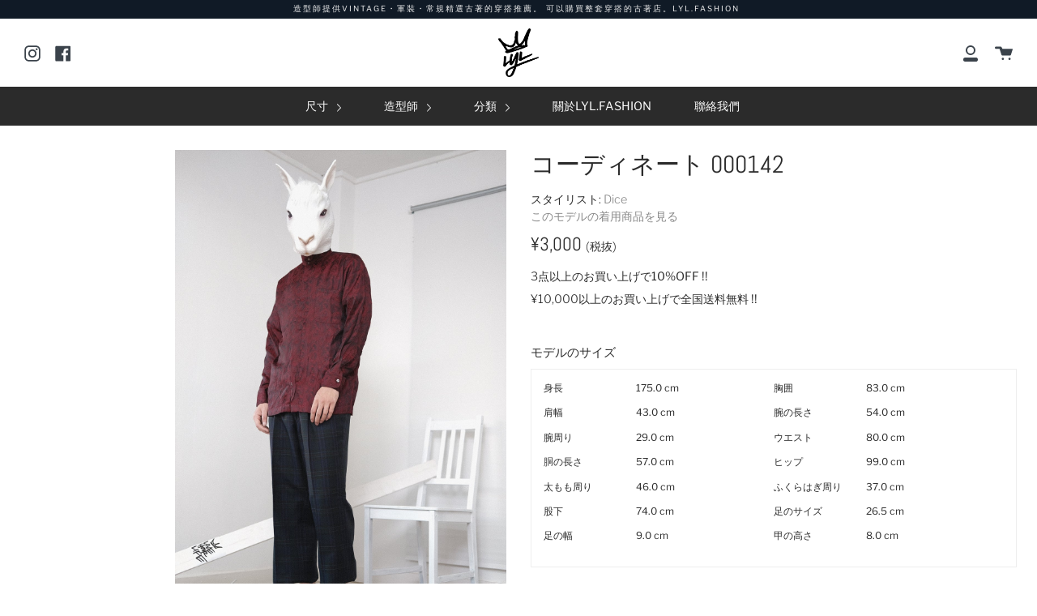

--- FILE ---
content_type: text/html; charset=utf-8
request_url: https://lyl.fashion/zh/collections/%E3%82%B3%E3%83%BC%E3%83%87%E3%82%A3%E3%83%8D%E3%83%BC%E3%83%88-000142
body_size: 19477
content:

<!doctype html>
<!--[if IE 9]> <html class="ie9 no-js supports-no-cookies" lang="zh-TW"> <![endif]-->
<!--[if (gt IE 9)|!(IE)]><!--> <html class="no-js supports-no-cookies" lang="zh-TW"> <!--<![endif]-->
<head>
  <meta charset="UTF-8">
  <meta http-equiv="X-UA-Compatible" content="IE=edge,chrome=1">
  <meta name="viewport" content="width=device-width, initial-scale=1.0">
  <meta name="theme-color" content="#2b2b2b">
  
  
   <meta http-equiv="cache-control" content="no-cache, must-revalidate, post-check=0, pre-check=0" />
  <meta http-equiv="cache-control" content="max-age=0" />
  <meta http-equiv="expires" content="0" />
  <meta http-equiv="expires" content="Tue, 01 Jan 1980 1:00:00 GMT" />
  <meta http-equiv="pragma" content="no-cache" />
  
  <link rel="canonical" href="https://lyl.fashion/zh/collections/%e3%82%b3%e3%83%bc%e3%83%87%e3%82%a3%e3%83%8d%e3%83%bc%e3%83%88-000142">

  <script src="//lyl.fashion/cdn/shopifycloud/storefront/assets/themes_support/option_selection-b017cd28.js" type="text/javascript"></script>
  <script src="//lyl.fashion/cdn/shopifycloud/storefront/assets/themes_support/shopify_common-5f594365.js" type="text/javascript"></script>  
  <script src="//lyl.fashion/cdn/shopifycloud/storefront/assets/themes_support/customer_area-f1b6eefc.js" type="text/javascript"></script>
  <script src="//cdnjs.cloudflare.com/ajax/libs/jquery/3.1.0/jquery.min.js" type="text/javascript"></script>
  
  
    <link rel="shortcut icon" href="//lyl.fashion/cdn/shop/files/LiveYourLife-Crown_small_a6519c27-b9cc-44f1-9805-9a3ba1f13361_32x32.png?v=1613551169" type="image/png" />
  

  
  <title>
    コーディネート 000142
    
    
    
      &ndash; LYL.FASHION
    
  </title>

  
    <meta name="description" content="定番の柄シャツ＆スラックスコーデ。古着は一期一会。柄が気に入れば即買いマストなアイテムです。近年流行のテーパード（裾に向かって先細）なシルエットのパンツより、古着っぽいストレートなラインのパンツを9分丈で合わせるのがオススメ！有り触れた流行りのスタイルに埋もれない、でも尖りすぎていない、絶妙なポジショニングを演出できますよ！">
  

  <!-- /snippets/social-sharing.liquid --><meta property="og:site_name" content="LYL.FASHION">
<meta property="og:url" content="https://lyl.fashion/zh/collections/%e3%82%b3%e3%83%bc%e3%83%87%e3%82%a3%e3%83%8d%e3%83%bc%e3%83%88-000142">
<meta property="og:title" content="コーディネート 000142">
<meta property="og:type" content="website">
<meta property="og:description" content="定番の柄シャツ＆スラックスコーデ。古着は一期一会。柄が気に入れば即買いマストなアイテムです。近年流行のテーパード（裾に向かって先細）なシルエットのパンツより、古着っぽいストレートなラインのパンツを9分丈で合わせるのがオススメ！有り触れた流行りのスタイルに埋もれない、でも尖りすぎていない、絶妙なポジショニングを演出できますよ！">


<meta name="twitter:site" content="@">
<meta name="twitter:card" content="summary_large_image">
<meta name="twitter:title" content="コーディネート 000142">
<meta name="twitter:description" content="定番の柄シャツ＆スラックスコーデ。古着は一期一会。柄が気に入れば即買いマストなアイテムです。近年流行のテーパード（裾に向かって先細）なシルエットのパンツより、古着っぽいストレートなラインのパンツを9分丈で合わせるのがオススメ！有り触れた流行りのスタイルに埋もれない、でも尖りすぎていない、絶妙なポジショニングを演出できますよ！">


  <!--[if (gt IE 9)|!(IE)]><!--><script src="//lyl.fashion/cdn/shop/t/2/assets/theme.js?v=145396893066779096471573557879" defer="defer"></script><!--<![endif]-->
  <!--[if lt IE 9]><script src="//lyl.fashion/cdn/shop/t/2/assets/theme.js?v=145396893066779096471573557879"></script><![endif]-->

  <link href="//lyl.fashion/cdn/shop/t/2/assets/theme.scss.css?v=61864167473989113851759259361" rel="stylesheet" type="text/css" media="all" />
  
  
  <script>
  function addAllItems(array){
	Shopify.queue = [];
	  var quantity = 0 ;
	  var newArray = array.split(',');

	  for (var i = 0; i < newArray.length; i++) {
	    product = newArray[i]
	    Shopify.queue.push({
	      variantId: product,
	    });
          }
	  Shopify.moveAlong = function() {
	  // If we still have requests in the queue, let's process the next one.
	  if (Shopify.queue.length) {
	    var request = Shopify.queue.shift();
	    var data = 'id='+ request.variantId + '&quantity=1'
	    var response = $.ajax({
	      type: 'POST',
              url: '/cart/add.js',
	      dataType: 'json',
	      data: data,
	      success: function(res){
	        Shopify.moveAlong();
		  quantity += 1;
	     },
             error: function(){               
              if (response.status = '422') // Item not in stock...
              {
                alert("申し訳ございません。\n選択されたコーディネート内のいずれかの商品が、僅差のタイミングで他のお客様によって購入されました。\nショッピングカート内の商品をご確認くださいませ。");
                window.location.replace("/cart"); // Redirect to the cart anyway.
                return;
              }
	     // if it's not last one Move Along else update the cart number with the current quantity
		  if (Shopify.queue.length){
		    Shopify.moveAlong()
		  } else {
		   /* $('#cart-number').replaceWith("<a href="/cart" id="cart-number">View cart (" + quantity + ")</a>") */
		  }
	      }
           });
        }
	 // If the queue is empty, we add 1 to cart
	else {
	  quantity += 1;
	  window.location.replace("/cart");
      // addToCartOk(quantity);
	 }
       };
    Shopify.moveAlong();
  };
    </script>

  <script>
    document.documentElement.className = document.documentElement.className.replace('no-js', 'js');

    window.theme = {
      strings: {
        addToCart: "加入購物車",
        soldOut: "Sold Out",
        unavailable: "Unavailable"
      },
      moneyFormat: "¥{{amount_no_decimals}}",
      version: '1.2.6'
    };
  </script>

  

  <!--[if (gt IE 9)|!(IE)]><!--><script src="//lyl.fashion/cdn/shop/t/2/assets/head.js?v=48878924364971023461569553016"></script><!--<![endif]-->
  <!--[if lt IE 9]><script src="//lyl.fashion/cdn/shop/t/2/assets/head.js?v=48878924364971023461569553016"></script><![endif]-->

  <script>window.performance && window.performance.mark && window.performance.mark('shopify.content_for_header.start');</script><meta name="google-site-verification" content="GG3X-CVSXCsLGlFG4t3nKTKC7hr08HlV6-lnUfz9Te0">
<meta id="shopify-digital-wallet" name="shopify-digital-wallet" content="/22843129892/digital_wallets/dialog">
<meta name="shopify-checkout-api-token" content="43c8cbd673f1b4dc3acf9ce1e05053a0">
<meta id="in-context-paypal-metadata" data-shop-id="22843129892" data-venmo-supported="false" data-environment="production" data-locale="en_US" data-paypal-v4="true" data-currency="JPY">
<link rel="alternate" type="application/atom+xml" title="Feed" href="/zh/collections/%E3%82%B3%E3%83%BC%E3%83%87%E3%82%A3%E3%83%8D%E3%83%BC%E3%83%88-000142.atom" />
<link rel="alternate" hreflang="x-default" href="https://lyl.fashion/collections/%E3%82%B3%E3%83%BC%E3%83%87%E3%82%A3%E3%83%8D%E3%83%BC%E3%83%88-000142">
<link rel="alternate" hreflang="ja" href="https://lyl.fashion/collections/%E3%82%B3%E3%83%BC%E3%83%87%E3%82%A3%E3%83%8D%E3%83%BC%E3%83%88-000142">
<link rel="alternate" hreflang="zh-Hant" href="https://lyl.fashion/zh/collections/%E3%82%B3%E3%83%BC%E3%83%87%E3%82%A3%E3%83%8D%E3%83%BC%E3%83%88-000142">
<link rel="alternate" hreflang="zh-Hant-TW" href="https://lyl.fashion/zh-tw/collections/%E3%82%B3%E3%83%BC%E3%83%87%E3%82%A3%E3%83%8D%E3%83%BC%E3%83%88-000142">
<link rel="alternate" hreflang="zh-Hant-JP" href="https://lyl.fashion/zh/collections/%E3%82%B3%E3%83%BC%E3%83%87%E3%82%A3%E3%83%8D%E3%83%BC%E3%83%88-000142">
<link rel="alternate" type="application/json+oembed" href="https://lyl.fashion/zh/collections/%e3%82%b3%e3%83%bc%e3%83%87%e3%82%a3%e3%83%8d%e3%83%bc%e3%83%88-000142.oembed">
<script async="async" src="/checkouts/internal/preloads.js?locale=zh-JP"></script>
<link rel="preconnect" href="https://shop.app" crossorigin="anonymous">
<script async="async" src="https://shop.app/checkouts/internal/preloads.js?locale=zh-JP&shop_id=22843129892" crossorigin="anonymous"></script>
<script id="apple-pay-shop-capabilities" type="application/json">{"shopId":22843129892,"countryCode":"JP","currencyCode":"JPY","merchantCapabilities":["supports3DS"],"merchantId":"gid:\/\/shopify\/Shop\/22843129892","merchantName":"LYL.FASHION","requiredBillingContactFields":["postalAddress","email"],"requiredShippingContactFields":["postalAddress","email"],"shippingType":"shipping","supportedNetworks":["visa","masterCard","amex","jcb","discover"],"total":{"type":"pending","label":"LYL.FASHION","amount":"1.00"},"shopifyPaymentsEnabled":true,"supportsSubscriptions":true}</script>
<script id="shopify-features" type="application/json">{"accessToken":"43c8cbd673f1b4dc3acf9ce1e05053a0","betas":["rich-media-storefront-analytics"],"domain":"lyl.fashion","predictiveSearch":false,"shopId":22843129892,"locale":"zh-tw"}</script>
<script>var Shopify = Shopify || {};
Shopify.shop = "lyl-fashion.myshopify.com";
Shopify.locale = "zh-TW";
Shopify.currency = {"active":"JPY","rate":"1.0"};
Shopify.country = "JP";
Shopify.theme = {"name":"Broadcast","id":76894109732,"schema_name":"Broadcast","schema_version":"1.2.6","theme_store_id":868,"role":"main"};
Shopify.theme.handle = "null";
Shopify.theme.style = {"id":null,"handle":null};
Shopify.cdnHost = "lyl.fashion/cdn";
Shopify.routes = Shopify.routes || {};
Shopify.routes.root = "/zh/";</script>
<script type="module">!function(o){(o.Shopify=o.Shopify||{}).modules=!0}(window);</script>
<script>!function(o){function n(){var o=[];function n(){o.push(Array.prototype.slice.apply(arguments))}return n.q=o,n}var t=o.Shopify=o.Shopify||{};t.loadFeatures=n(),t.autoloadFeatures=n()}(window);</script>
<script>
  window.ShopifyPay = window.ShopifyPay || {};
  window.ShopifyPay.apiHost = "shop.app\/pay";
  window.ShopifyPay.redirectState = null;
</script>
<script id="shop-js-analytics" type="application/json">{"pageType":"collection"}</script>
<script defer="defer" async type="module" src="//lyl.fashion/cdn/shopifycloud/shop-js/modules/v2/client.init-shop-cart-sync_Dve1Emjg.zh-TW.esm.js"></script>
<script defer="defer" async type="module" src="//lyl.fashion/cdn/shopifycloud/shop-js/modules/v2/chunk.common_Bizz2aD6.esm.js"></script>
<script defer="defer" async type="module" src="//lyl.fashion/cdn/shopifycloud/shop-js/modules/v2/chunk.modal_FTHhzsOM.esm.js"></script>
<script type="module">
  await import("//lyl.fashion/cdn/shopifycloud/shop-js/modules/v2/client.init-shop-cart-sync_Dve1Emjg.zh-TW.esm.js");
await import("//lyl.fashion/cdn/shopifycloud/shop-js/modules/v2/chunk.common_Bizz2aD6.esm.js");
await import("//lyl.fashion/cdn/shopifycloud/shop-js/modules/v2/chunk.modal_FTHhzsOM.esm.js");

  window.Shopify.SignInWithShop?.initShopCartSync?.({"fedCMEnabled":true,"windoidEnabled":true});

</script>
<script>
  window.Shopify = window.Shopify || {};
  if (!window.Shopify.featureAssets) window.Shopify.featureAssets = {};
  window.Shopify.featureAssets['shop-js'] = {"shop-cart-sync":["modules/v2/client.shop-cart-sync_BL8meNA6.zh-TW.esm.js","modules/v2/chunk.common_Bizz2aD6.esm.js","modules/v2/chunk.modal_FTHhzsOM.esm.js"],"init-fed-cm":["modules/v2/client.init-fed-cm_DZnoCZQT.zh-TW.esm.js","modules/v2/chunk.common_Bizz2aD6.esm.js","modules/v2/chunk.modal_FTHhzsOM.esm.js"],"shop-toast-manager":["modules/v2/client.shop-toast-manager_CljrtG1H.zh-TW.esm.js","modules/v2/chunk.common_Bizz2aD6.esm.js","modules/v2/chunk.modal_FTHhzsOM.esm.js"],"init-shop-cart-sync":["modules/v2/client.init-shop-cart-sync_Dve1Emjg.zh-TW.esm.js","modules/v2/chunk.common_Bizz2aD6.esm.js","modules/v2/chunk.modal_FTHhzsOM.esm.js"],"shop-button":["modules/v2/client.shop-button_CLP9CEps.zh-TW.esm.js","modules/v2/chunk.common_Bizz2aD6.esm.js","modules/v2/chunk.modal_FTHhzsOM.esm.js"],"init-windoid":["modules/v2/client.init-windoid_Xa9JPiO4.zh-TW.esm.js","modules/v2/chunk.common_Bizz2aD6.esm.js","modules/v2/chunk.modal_FTHhzsOM.esm.js"],"shop-cash-offers":["modules/v2/client.shop-cash-offers_i3wCzNJ6.zh-TW.esm.js","modules/v2/chunk.common_Bizz2aD6.esm.js","modules/v2/chunk.modal_FTHhzsOM.esm.js"],"pay-button":["modules/v2/client.pay-button_BY9jmIws.zh-TW.esm.js","modules/v2/chunk.common_Bizz2aD6.esm.js","modules/v2/chunk.modal_FTHhzsOM.esm.js"],"init-customer-accounts":["modules/v2/client.init-customer-accounts_DDJynG5Z.zh-TW.esm.js","modules/v2/client.shop-login-button_DFDyTKPE.zh-TW.esm.js","modules/v2/chunk.common_Bizz2aD6.esm.js","modules/v2/chunk.modal_FTHhzsOM.esm.js"],"avatar":["modules/v2/client.avatar_BTnouDA3.zh-TW.esm.js"],"checkout-modal":["modules/v2/client.checkout-modal_CRXLA91k.zh-TW.esm.js","modules/v2/chunk.common_Bizz2aD6.esm.js","modules/v2/chunk.modal_FTHhzsOM.esm.js"],"init-shop-for-new-customer-accounts":["modules/v2/client.init-shop-for-new-customer-accounts_R8shXVDA.zh-TW.esm.js","modules/v2/client.shop-login-button_DFDyTKPE.zh-TW.esm.js","modules/v2/chunk.common_Bizz2aD6.esm.js","modules/v2/chunk.modal_FTHhzsOM.esm.js"],"init-customer-accounts-sign-up":["modules/v2/client.init-customer-accounts-sign-up_BzMGtxLG.zh-TW.esm.js","modules/v2/client.shop-login-button_DFDyTKPE.zh-TW.esm.js","modules/v2/chunk.common_Bizz2aD6.esm.js","modules/v2/chunk.modal_FTHhzsOM.esm.js"],"init-shop-email-lookup-coordinator":["modules/v2/client.init-shop-email-lookup-coordinator_CgRul3NC.zh-TW.esm.js","modules/v2/chunk.common_Bizz2aD6.esm.js","modules/v2/chunk.modal_FTHhzsOM.esm.js"],"shop-follow-button":["modules/v2/client.shop-follow-button_BBfCgBc_.zh-TW.esm.js","modules/v2/chunk.common_Bizz2aD6.esm.js","modules/v2/chunk.modal_FTHhzsOM.esm.js"],"shop-login-button":["modules/v2/client.shop-login-button_DFDyTKPE.zh-TW.esm.js","modules/v2/chunk.common_Bizz2aD6.esm.js","modules/v2/chunk.modal_FTHhzsOM.esm.js"],"shop-login":["modules/v2/client.shop-login_Cki5Iel2.zh-TW.esm.js","modules/v2/chunk.common_Bizz2aD6.esm.js","modules/v2/chunk.modal_FTHhzsOM.esm.js"],"lead-capture":["modules/v2/client.lead-capture_CjCJV14n.zh-TW.esm.js","modules/v2/chunk.common_Bizz2aD6.esm.js","modules/v2/chunk.modal_FTHhzsOM.esm.js"],"payment-terms":["modules/v2/client.payment-terms_CiLoaBbC.zh-TW.esm.js","modules/v2/chunk.common_Bizz2aD6.esm.js","modules/v2/chunk.modal_FTHhzsOM.esm.js"]};
</script>
<script>(function() {
  var isLoaded = false;
  function asyncLoad() {
    if (isLoaded) return;
    isLoaded = true;
    var urls = ["https:\/\/cdn.shopify.com\/s\/files\/1\/0184\/4255\/1360\/files\/quicklink.min.js?391\u0026shop=lyl-fashion.myshopify.com","https:\/\/cdn.nfcube.com\/instafeed-bbc9616a73f36d8629c287ba5d030aff.js?shop=lyl-fashion.myshopify.com"];
    for (var i = 0; i < urls.length; i++) {
      var s = document.createElement('script');
      s.type = 'text/javascript';
      s.async = true;
      s.src = urls[i];
      var x = document.getElementsByTagName('script')[0];
      x.parentNode.insertBefore(s, x);
    }
  };
  if(window.attachEvent) {
    window.attachEvent('onload', asyncLoad);
  } else {
    window.addEventListener('load', asyncLoad, false);
  }
})();</script>
<script id="__st">var __st={"a":22843129892,"offset":32400,"reqid":"3f99ae3c-acb9-4813-9062-66c189d8d255-1769652250","pageurl":"lyl.fashion\/zh\/collections\/%E3%82%B3%E3%83%BC%E3%83%87%E3%82%A3%E3%83%8D%E3%83%BC%E3%83%88-000142","u":"bcabdfbf21a6","p":"collection","rtyp":"collection","rid":164309139492};</script>
<script>window.ShopifyPaypalV4VisibilityTracking = true;</script>
<script id="captcha-bootstrap">!function(){'use strict';const t='contact',e='account',n='new_comment',o=[[t,t],['blogs',n],['comments',n],[t,'customer']],c=[[e,'customer_login'],[e,'guest_login'],[e,'recover_customer_password'],[e,'create_customer']],r=t=>t.map((([t,e])=>`form[action*='/${t}']:not([data-nocaptcha='true']) input[name='form_type'][value='${e}']`)).join(','),a=t=>()=>t?[...document.querySelectorAll(t)].map((t=>t.form)):[];function s(){const t=[...o],e=r(t);return a(e)}const i='password',u='form_key',d=['recaptcha-v3-token','g-recaptcha-response','h-captcha-response',i],f=()=>{try{return window.sessionStorage}catch{return}},m='__shopify_v',_=t=>t.elements[u];function p(t,e,n=!1){try{const o=window.sessionStorage,c=JSON.parse(o.getItem(e)),{data:r}=function(t){const{data:e,action:n}=t;return t[m]||n?{data:e,action:n}:{data:t,action:n}}(c);for(const[e,n]of Object.entries(r))t.elements[e]&&(t.elements[e].value=n);n&&o.removeItem(e)}catch(o){console.error('form repopulation failed',{error:o})}}const l='form_type',E='cptcha';function T(t){t.dataset[E]=!0}const w=window,h=w.document,L='Shopify',v='ce_forms',y='captcha';let A=!1;((t,e)=>{const n=(g='f06e6c50-85a8-45c8-87d0-21a2b65856fe',I='https://cdn.shopify.com/shopifycloud/storefront-forms-hcaptcha/ce_storefront_forms_captcha_hcaptcha.v1.5.2.iife.js',D={infoText:'已受到 hCaptcha 保護',privacyText:'隱私',termsText:'條款'},(t,e,n)=>{const o=w[L][v],c=o.bindForm;if(c)return c(t,g,e,D).then(n);var r;o.q.push([[t,g,e,D],n]),r=I,A||(h.body.append(Object.assign(h.createElement('script'),{id:'captcha-provider',async:!0,src:r})),A=!0)});var g,I,D;w[L]=w[L]||{},w[L][v]=w[L][v]||{},w[L][v].q=[],w[L][y]=w[L][y]||{},w[L][y].protect=function(t,e){n(t,void 0,e),T(t)},Object.freeze(w[L][y]),function(t,e,n,w,h,L){const[v,y,A,g]=function(t,e,n){const i=e?o:[],u=t?c:[],d=[...i,...u],f=r(d),m=r(i),_=r(d.filter((([t,e])=>n.includes(e))));return[a(f),a(m),a(_),s()]}(w,h,L),I=t=>{const e=t.target;return e instanceof HTMLFormElement?e:e&&e.form},D=t=>v().includes(t);t.addEventListener('submit',(t=>{const e=I(t);if(!e)return;const n=D(e)&&!e.dataset.hcaptchaBound&&!e.dataset.recaptchaBound,o=_(e),c=g().includes(e)&&(!o||!o.value);(n||c)&&t.preventDefault(),c&&!n&&(function(t){try{if(!f())return;!function(t){const e=f();if(!e)return;const n=_(t);if(!n)return;const o=n.value;o&&e.removeItem(o)}(t);const e=Array.from(Array(32),(()=>Math.random().toString(36)[2])).join('');!function(t,e){_(t)||t.append(Object.assign(document.createElement('input'),{type:'hidden',name:u})),t.elements[u].value=e}(t,e),function(t,e){const n=f();if(!n)return;const o=[...t.querySelectorAll(`input[type='${i}']`)].map((({name:t})=>t)),c=[...d,...o],r={};for(const[a,s]of new FormData(t).entries())c.includes(a)||(r[a]=s);n.setItem(e,JSON.stringify({[m]:1,action:t.action,data:r}))}(t,e)}catch(e){console.error('failed to persist form',e)}}(e),e.submit())}));const S=(t,e)=>{t&&!t.dataset[E]&&(n(t,e.some((e=>e===t))),T(t))};for(const o of['focusin','change'])t.addEventListener(o,(t=>{const e=I(t);D(e)&&S(e,y())}));const B=e.get('form_key'),M=e.get(l),P=B&&M;t.addEventListener('DOMContentLoaded',(()=>{const t=y();if(P)for(const e of t)e.elements[l].value===M&&p(e,B);[...new Set([...A(),...v().filter((t=>'true'===t.dataset.shopifyCaptcha))])].forEach((e=>S(e,t)))}))}(h,new URLSearchParams(w.location.search),n,t,e,['guest_login'])})(!0,!0)}();</script>
<script integrity="sha256-4kQ18oKyAcykRKYeNunJcIwy7WH5gtpwJnB7kiuLZ1E=" data-source-attribution="shopify.loadfeatures" defer="defer" src="//lyl.fashion/cdn/shopifycloud/storefront/assets/storefront/load_feature-a0a9edcb.js" crossorigin="anonymous"></script>
<script crossorigin="anonymous" defer="defer" src="//lyl.fashion/cdn/shopifycloud/storefront/assets/shopify_pay/storefront-65b4c6d7.js?v=20250812"></script>
<script data-source-attribution="shopify.dynamic_checkout.dynamic.init">var Shopify=Shopify||{};Shopify.PaymentButton=Shopify.PaymentButton||{isStorefrontPortableWallets:!0,init:function(){window.Shopify.PaymentButton.init=function(){};var t=document.createElement("script");t.src="https://lyl.fashion/cdn/shopifycloud/portable-wallets/latest/portable-wallets.zh-tw.js",t.type="module",document.head.appendChild(t)}};
</script>
<script data-source-attribution="shopify.dynamic_checkout.buyer_consent">
  function portableWalletsHideBuyerConsent(e){var t=document.getElementById("shopify-buyer-consent"),n=document.getElementById("shopify-subscription-policy-button");t&&n&&(t.classList.add("hidden"),t.setAttribute("aria-hidden","true"),n.removeEventListener("click",e))}function portableWalletsShowBuyerConsent(e){var t=document.getElementById("shopify-buyer-consent"),n=document.getElementById("shopify-subscription-policy-button");t&&n&&(t.classList.remove("hidden"),t.removeAttribute("aria-hidden"),n.addEventListener("click",e))}window.Shopify?.PaymentButton&&(window.Shopify.PaymentButton.hideBuyerConsent=portableWalletsHideBuyerConsent,window.Shopify.PaymentButton.showBuyerConsent=portableWalletsShowBuyerConsent);
</script>
<script data-source-attribution="shopify.dynamic_checkout.cart.bootstrap">document.addEventListener("DOMContentLoaded",(function(){function t(){return document.querySelector("shopify-accelerated-checkout-cart, shopify-accelerated-checkout")}if(t())Shopify.PaymentButton.init();else{new MutationObserver((function(e,n){t()&&(Shopify.PaymentButton.init(),n.disconnect())})).observe(document.body,{childList:!0,subtree:!0})}}));
</script>
<link id="shopify-accelerated-checkout-styles" rel="stylesheet" media="screen" href="https://lyl.fashion/cdn/shopifycloud/portable-wallets/latest/accelerated-checkout-backwards-compat.css" crossorigin="anonymous">
<style id="shopify-accelerated-checkout-cart">
        #shopify-buyer-consent {
  margin-top: 1em;
  display: inline-block;
  width: 100%;
}

#shopify-buyer-consent.hidden {
  display: none;
}

#shopify-subscription-policy-button {
  background: none;
  border: none;
  padding: 0;
  text-decoration: underline;
  font-size: inherit;
  cursor: pointer;
}

#shopify-subscription-policy-button::before {
  box-shadow: none;
}

      </style>

<script>window.performance && window.performance.mark && window.performance.mark('shopify.content_for_header.end');</script>

  
<meta property="og:image" content="https://cdn.shopify.com/s/files/1/0228/4312/9892/collections/2f5e90309969ca1d4db33761ea04769e.jpg?v=1592887685" />
<meta property="og:image:secure_url" content="https://cdn.shopify.com/s/files/1/0228/4312/9892/collections/2f5e90309969ca1d4db33761ea04769e.jpg?v=1592887685" />
<meta property="og:image:width" content="2000" />
<meta property="og:image:height" content="3000" />
<meta property="og:image:alt" content="コーディネート 000142" />
<link href="https://monorail-edge.shopifysvc.com" rel="dns-prefetch">
<script>(function(){if ("sendBeacon" in navigator && "performance" in window) {try {var session_token_from_headers = performance.getEntriesByType('navigation')[0].serverTiming.find(x => x.name == '_s').description;} catch {var session_token_from_headers = undefined;}var session_cookie_matches = document.cookie.match(/_shopify_s=([^;]*)/);var session_token_from_cookie = session_cookie_matches && session_cookie_matches.length === 2 ? session_cookie_matches[1] : "";var session_token = session_token_from_headers || session_token_from_cookie || "";function handle_abandonment_event(e) {var entries = performance.getEntries().filter(function(entry) {return /monorail-edge.shopifysvc.com/.test(entry.name);});if (!window.abandonment_tracked && entries.length === 0) {window.abandonment_tracked = true;var currentMs = Date.now();var navigation_start = performance.timing.navigationStart;var payload = {shop_id: 22843129892,url: window.location.href,navigation_start,duration: currentMs - navigation_start,session_token,page_type: "collection"};window.navigator.sendBeacon("https://monorail-edge.shopifysvc.com/v1/produce", JSON.stringify({schema_id: "online_store_buyer_site_abandonment/1.1",payload: payload,metadata: {event_created_at_ms: currentMs,event_sent_at_ms: currentMs}}));}}window.addEventListener('pagehide', handle_abandonment_event);}}());</script>
<script id="web-pixels-manager-setup">(function e(e,d,r,n,o){if(void 0===o&&(o={}),!Boolean(null===(a=null===(i=window.Shopify)||void 0===i?void 0:i.analytics)||void 0===a?void 0:a.replayQueue)){var i,a;window.Shopify=window.Shopify||{};var t=window.Shopify;t.analytics=t.analytics||{};var s=t.analytics;s.replayQueue=[],s.publish=function(e,d,r){return s.replayQueue.push([e,d,r]),!0};try{self.performance.mark("wpm:start")}catch(e){}var l=function(){var e={modern:/Edge?\/(1{2}[4-9]|1[2-9]\d|[2-9]\d{2}|\d{4,})\.\d+(\.\d+|)|Firefox\/(1{2}[4-9]|1[2-9]\d|[2-9]\d{2}|\d{4,})\.\d+(\.\d+|)|Chrom(ium|e)\/(9{2}|\d{3,})\.\d+(\.\d+|)|(Maci|X1{2}).+ Version\/(15\.\d+|(1[6-9]|[2-9]\d|\d{3,})\.\d+)([,.]\d+|)( \(\w+\)|)( Mobile\/\w+|) Safari\/|Chrome.+OPR\/(9{2}|\d{3,})\.\d+\.\d+|(CPU[ +]OS|iPhone[ +]OS|CPU[ +]iPhone|CPU IPhone OS|CPU iPad OS)[ +]+(15[._]\d+|(1[6-9]|[2-9]\d|\d{3,})[._]\d+)([._]\d+|)|Android:?[ /-](13[3-9]|1[4-9]\d|[2-9]\d{2}|\d{4,})(\.\d+|)(\.\d+|)|Android.+Firefox\/(13[5-9]|1[4-9]\d|[2-9]\d{2}|\d{4,})\.\d+(\.\d+|)|Android.+Chrom(ium|e)\/(13[3-9]|1[4-9]\d|[2-9]\d{2}|\d{4,})\.\d+(\.\d+|)|SamsungBrowser\/([2-9]\d|\d{3,})\.\d+/,legacy:/Edge?\/(1[6-9]|[2-9]\d|\d{3,})\.\d+(\.\d+|)|Firefox\/(5[4-9]|[6-9]\d|\d{3,})\.\d+(\.\d+|)|Chrom(ium|e)\/(5[1-9]|[6-9]\d|\d{3,})\.\d+(\.\d+|)([\d.]+$|.*Safari\/(?![\d.]+ Edge\/[\d.]+$))|(Maci|X1{2}).+ Version\/(10\.\d+|(1[1-9]|[2-9]\d|\d{3,})\.\d+)([,.]\d+|)( \(\w+\)|)( Mobile\/\w+|) Safari\/|Chrome.+OPR\/(3[89]|[4-9]\d|\d{3,})\.\d+\.\d+|(CPU[ +]OS|iPhone[ +]OS|CPU[ +]iPhone|CPU IPhone OS|CPU iPad OS)[ +]+(10[._]\d+|(1[1-9]|[2-9]\d|\d{3,})[._]\d+)([._]\d+|)|Android:?[ /-](13[3-9]|1[4-9]\d|[2-9]\d{2}|\d{4,})(\.\d+|)(\.\d+|)|Mobile Safari.+OPR\/([89]\d|\d{3,})\.\d+\.\d+|Android.+Firefox\/(13[5-9]|1[4-9]\d|[2-9]\d{2}|\d{4,})\.\d+(\.\d+|)|Android.+Chrom(ium|e)\/(13[3-9]|1[4-9]\d|[2-9]\d{2}|\d{4,})\.\d+(\.\d+|)|Android.+(UC? ?Browser|UCWEB|U3)[ /]?(15\.([5-9]|\d{2,})|(1[6-9]|[2-9]\d|\d{3,})\.\d+)\.\d+|SamsungBrowser\/(5\.\d+|([6-9]|\d{2,})\.\d+)|Android.+MQ{2}Browser\/(14(\.(9|\d{2,})|)|(1[5-9]|[2-9]\d|\d{3,})(\.\d+|))(\.\d+|)|K[Aa][Ii]OS\/(3\.\d+|([4-9]|\d{2,})\.\d+)(\.\d+|)/},d=e.modern,r=e.legacy,n=navigator.userAgent;return n.match(d)?"modern":n.match(r)?"legacy":"unknown"}(),u="modern"===l?"modern":"legacy",c=(null!=n?n:{modern:"",legacy:""})[u],f=function(e){return[e.baseUrl,"/wpm","/b",e.hashVersion,"modern"===e.buildTarget?"m":"l",".js"].join("")}({baseUrl:d,hashVersion:r,buildTarget:u}),m=function(e){var d=e.version,r=e.bundleTarget,n=e.surface,o=e.pageUrl,i=e.monorailEndpoint;return{emit:function(e){var a=e.status,t=e.errorMsg,s=(new Date).getTime(),l=JSON.stringify({metadata:{event_sent_at_ms:s},events:[{schema_id:"web_pixels_manager_load/3.1",payload:{version:d,bundle_target:r,page_url:o,status:a,surface:n,error_msg:t},metadata:{event_created_at_ms:s}}]});if(!i)return console&&console.warn&&console.warn("[Web Pixels Manager] No Monorail endpoint provided, skipping logging."),!1;try{return self.navigator.sendBeacon.bind(self.navigator)(i,l)}catch(e){}var u=new XMLHttpRequest;try{return u.open("POST",i,!0),u.setRequestHeader("Content-Type","text/plain"),u.send(l),!0}catch(e){return console&&console.warn&&console.warn("[Web Pixels Manager] Got an unhandled error while logging to Monorail."),!1}}}}({version:r,bundleTarget:l,surface:e.surface,pageUrl:self.location.href,monorailEndpoint:e.monorailEndpoint});try{o.browserTarget=l,function(e){var d=e.src,r=e.async,n=void 0===r||r,o=e.onload,i=e.onerror,a=e.sri,t=e.scriptDataAttributes,s=void 0===t?{}:t,l=document.createElement("script"),u=document.querySelector("head"),c=document.querySelector("body");if(l.async=n,l.src=d,a&&(l.integrity=a,l.crossOrigin="anonymous"),s)for(var f in s)if(Object.prototype.hasOwnProperty.call(s,f))try{l.dataset[f]=s[f]}catch(e){}if(o&&l.addEventListener("load",o),i&&l.addEventListener("error",i),u)u.appendChild(l);else{if(!c)throw new Error("Did not find a head or body element to append the script");c.appendChild(l)}}({src:f,async:!0,onload:function(){if(!function(){var e,d;return Boolean(null===(d=null===(e=window.Shopify)||void 0===e?void 0:e.analytics)||void 0===d?void 0:d.initialized)}()){var d=window.webPixelsManager.init(e)||void 0;if(d){var r=window.Shopify.analytics;r.replayQueue.forEach((function(e){var r=e[0],n=e[1],o=e[2];d.publishCustomEvent(r,n,o)})),r.replayQueue=[],r.publish=d.publishCustomEvent,r.visitor=d.visitor,r.initialized=!0}}},onerror:function(){return m.emit({status:"failed",errorMsg:"".concat(f," has failed to load")})},sri:function(e){var d=/^sha384-[A-Za-z0-9+/=]+$/;return"string"==typeof e&&d.test(e)}(c)?c:"",scriptDataAttributes:o}),m.emit({status:"loading"})}catch(e){m.emit({status:"failed",errorMsg:(null==e?void 0:e.message)||"Unknown error"})}}})({shopId: 22843129892,storefrontBaseUrl: "https://lyl.fashion",extensionsBaseUrl: "https://extensions.shopifycdn.com/cdn/shopifycloud/web-pixels-manager",monorailEndpoint: "https://monorail-edge.shopifysvc.com/unstable/produce_batch",surface: "storefront-renderer",enabledBetaFlags: ["2dca8a86"],webPixelsConfigList: [{"id":"740458793","configuration":"{\"config\":\"{\\\"pixel_id\\\":\\\"AW-672899356\\\",\\\"target_country\\\":\\\"JP\\\",\\\"gtag_events\\\":[{\\\"type\\\":\\\"search\\\",\\\"action_label\\\":\\\"AW-672899356\\\/xV1ZCLXsubsBEJzC7sAC\\\"},{\\\"type\\\":\\\"begin_checkout\\\",\\\"action_label\\\":\\\"AW-672899356\\\/cMVpCLLsubsBEJzC7sAC\\\"},{\\\"type\\\":\\\"view_item\\\",\\\"action_label\\\":[\\\"AW-672899356\\\/8IjCCKzsubsBEJzC7sAC\\\",\\\"MC-75SS10W2PM\\\"]},{\\\"type\\\":\\\"purchase\\\",\\\"action_label\\\":[\\\"AW-672899356\\\/JGf8CKnsubsBEJzC7sAC\\\",\\\"MC-75SS10W2PM\\\"]},{\\\"type\\\":\\\"page_view\\\",\\\"action_label\\\":[\\\"AW-672899356\\\/ticOCKbsubsBEJzC7sAC\\\",\\\"MC-75SS10W2PM\\\"]},{\\\"type\\\":\\\"add_payment_info\\\",\\\"action_label\\\":\\\"AW-672899356\\\/9Rr2CLjsubsBEJzC7sAC\\\"},{\\\"type\\\":\\\"add_to_cart\\\",\\\"action_label\\\":\\\"AW-672899356\\\/4VsnCK_subsBEJzC7sAC\\\"}],\\\"enable_monitoring_mode\\\":false}\"}","eventPayloadVersion":"v1","runtimeContext":"OPEN","scriptVersion":"b2a88bafab3e21179ed38636efcd8a93","type":"APP","apiClientId":1780363,"privacyPurposes":[],"dataSharingAdjustments":{"protectedCustomerApprovalScopes":["read_customer_address","read_customer_email","read_customer_name","read_customer_personal_data","read_customer_phone"]}},{"id":"145195305","eventPayloadVersion":"v1","runtimeContext":"LAX","scriptVersion":"1","type":"CUSTOM","privacyPurposes":["ANALYTICS"],"name":"Google Analytics tag (migrated)"},{"id":"shopify-app-pixel","configuration":"{}","eventPayloadVersion":"v1","runtimeContext":"STRICT","scriptVersion":"0450","apiClientId":"shopify-pixel","type":"APP","privacyPurposes":["ANALYTICS","MARKETING"]},{"id":"shopify-custom-pixel","eventPayloadVersion":"v1","runtimeContext":"LAX","scriptVersion":"0450","apiClientId":"shopify-pixel","type":"CUSTOM","privacyPurposes":["ANALYTICS","MARKETING"]}],isMerchantRequest: false,initData: {"shop":{"name":"LYL.FASHION","paymentSettings":{"currencyCode":"JPY"},"myshopifyDomain":"lyl-fashion.myshopify.com","countryCode":"JP","storefrontUrl":"https:\/\/lyl.fashion\/zh"},"customer":null,"cart":null,"checkout":null,"productVariants":[],"purchasingCompany":null},},"https://lyl.fashion/cdn","1d2a099fw23dfb22ep557258f5m7a2edbae",{"modern":"","legacy":""},{"shopId":"22843129892","storefrontBaseUrl":"https:\/\/lyl.fashion","extensionBaseUrl":"https:\/\/extensions.shopifycdn.com\/cdn\/shopifycloud\/web-pixels-manager","surface":"storefront-renderer","enabledBetaFlags":"[\"2dca8a86\"]","isMerchantRequest":"false","hashVersion":"1d2a099fw23dfb22ep557258f5m7a2edbae","publish":"custom","events":"[[\"page_viewed\",{}],[\"collection_viewed\",{\"collection\":{\"id\":\"164309139492\",\"title\":\"コーディネート 000142\",\"productVariants\":[{\"price\":{\"amount\":1800.0,\"currencyCode\":\"JPY\"},\"product\":{\"title\":\"Vintage クレイジーシャツ - 000001-53657\",\"vendor\":\"LYL.FASHION\",\"id\":\"4707742908452\",\"untranslatedTitle\":\"Vintage クレイジーシャツ - 000001-53657\",\"url\":\"\/zh\/products\/vintage-%E3%82%AF%E3%83%AC%E3%82%A4%E3%82%B8%E3%83%BC%E3%82%B7%E3%83%A3%E3%83%84-000001-53657\",\"type\":\"\"},\"id\":\"32136138162212\",\"image\":{\"src\":\"\/\/lyl.fashion\/cdn\/shop\/products\/3e13dae943f2d0a5bb38f04b657bcce0_46568f04-367d-4488-a571-030826218e32.jpg?v=1592887702\"},\"sku\":\"000001-53657 W1-Z1-SHI-S8\",\"title\":\"Default Title\",\"untranslatedTitle\":\"Default Title\"},{\"price\":{\"amount\":1200.0,\"currencyCode\":\"JPY\"},\"product\":{\"title\":\"Vintage スラックス\/チェック - 000001-00242\",\"vendor\":\"LYL.FASHION\",\"id\":\"4707741630500\",\"untranslatedTitle\":\"Vintage スラックス\/チェック - 000001-00242\",\"url\":\"\/zh\/products\/vintage-%E3%82%B9%E3%83%A9%E3%83%83%E3%82%AF%E3%82%B9-%E3%83%81%E3%82%A7%E3%83%83%E3%82%AF-000001-00242\",\"type\":\"\"},\"id\":\"32136137572388\",\"image\":{\"src\":\"\/\/lyl.fashion\/cdn\/shop\/products\/644cb8933632950d97502ed2a0d7aa46_e0b108f3-1d9a-4f55-b949-57258fe27bea.jpg?v=1592887693\"},\"sku\":\"000001-00242 W1-Z1-PAN-S14\",\"title\":\"Default Title\",\"untranslatedTitle\":\"Default Title\"}]}}]]"});</script><script>
  window.ShopifyAnalytics = window.ShopifyAnalytics || {};
  window.ShopifyAnalytics.meta = window.ShopifyAnalytics.meta || {};
  window.ShopifyAnalytics.meta.currency = 'JPY';
  var meta = {"products":[{"id":4707742908452,"gid":"gid:\/\/shopify\/Product\/4707742908452","vendor":"LYL.FASHION","type":"","handle":"vintage-クレイジーシャツ-000001-53657","variants":[{"id":32136138162212,"price":180000,"name":"Vintage クレイジーシャツ - 000001-53657","public_title":null,"sku":"000001-53657 W1-Z1-SHI-S8"}],"remote":false},{"id":4707741630500,"gid":"gid:\/\/shopify\/Product\/4707741630500","vendor":"LYL.FASHION","type":"","handle":"vintage-スラックス-チェック-000001-00242","variants":[{"id":32136137572388,"price":120000,"name":"Vintage スラックス\/チェック - 000001-00242","public_title":null,"sku":"000001-00242 W1-Z1-PAN-S14"}],"remote":false}],"page":{"pageType":"collection","resourceType":"collection","resourceId":164309139492,"requestId":"3f99ae3c-acb9-4813-9062-66c189d8d255-1769652250"}};
  for (var attr in meta) {
    window.ShopifyAnalytics.meta[attr] = meta[attr];
  }
</script>
<script class="analytics">
  (function () {
    var customDocumentWrite = function(content) {
      var jquery = null;

      if (window.jQuery) {
        jquery = window.jQuery;
      } else if (window.Checkout && window.Checkout.$) {
        jquery = window.Checkout.$;
      }

      if (jquery) {
        jquery('body').append(content);
      }
    };

    var hasLoggedConversion = function(token) {
      if (token) {
        return document.cookie.indexOf('loggedConversion=' + token) !== -1;
      }
      return false;
    }

    var setCookieIfConversion = function(token) {
      if (token) {
        var twoMonthsFromNow = new Date(Date.now());
        twoMonthsFromNow.setMonth(twoMonthsFromNow.getMonth() + 2);

        document.cookie = 'loggedConversion=' + token + '; expires=' + twoMonthsFromNow;
      }
    }

    var trekkie = window.ShopifyAnalytics.lib = window.trekkie = window.trekkie || [];
    if (trekkie.integrations) {
      return;
    }
    trekkie.methods = [
      'identify',
      'page',
      'ready',
      'track',
      'trackForm',
      'trackLink'
    ];
    trekkie.factory = function(method) {
      return function() {
        var args = Array.prototype.slice.call(arguments);
        args.unshift(method);
        trekkie.push(args);
        return trekkie;
      };
    };
    for (var i = 0; i < trekkie.methods.length; i++) {
      var key = trekkie.methods[i];
      trekkie[key] = trekkie.factory(key);
    }
    trekkie.load = function(config) {
      trekkie.config = config || {};
      trekkie.config.initialDocumentCookie = document.cookie;
      var first = document.getElementsByTagName('script')[0];
      var script = document.createElement('script');
      script.type = 'text/javascript';
      script.onerror = function(e) {
        var scriptFallback = document.createElement('script');
        scriptFallback.type = 'text/javascript';
        scriptFallback.onerror = function(error) {
                var Monorail = {
      produce: function produce(monorailDomain, schemaId, payload) {
        var currentMs = new Date().getTime();
        var event = {
          schema_id: schemaId,
          payload: payload,
          metadata: {
            event_created_at_ms: currentMs,
            event_sent_at_ms: currentMs
          }
        };
        return Monorail.sendRequest("https://" + monorailDomain + "/v1/produce", JSON.stringify(event));
      },
      sendRequest: function sendRequest(endpointUrl, payload) {
        // Try the sendBeacon API
        if (window && window.navigator && typeof window.navigator.sendBeacon === 'function' && typeof window.Blob === 'function' && !Monorail.isIos12()) {
          var blobData = new window.Blob([payload], {
            type: 'text/plain'
          });

          if (window.navigator.sendBeacon(endpointUrl, blobData)) {
            return true;
          } // sendBeacon was not successful

        } // XHR beacon

        var xhr = new XMLHttpRequest();

        try {
          xhr.open('POST', endpointUrl);
          xhr.setRequestHeader('Content-Type', 'text/plain');
          xhr.send(payload);
        } catch (e) {
          console.log(e);
        }

        return false;
      },
      isIos12: function isIos12() {
        return window.navigator.userAgent.lastIndexOf('iPhone; CPU iPhone OS 12_') !== -1 || window.navigator.userAgent.lastIndexOf('iPad; CPU OS 12_') !== -1;
      }
    };
    Monorail.produce('monorail-edge.shopifysvc.com',
      'trekkie_storefront_load_errors/1.1',
      {shop_id: 22843129892,
      theme_id: 76894109732,
      app_name: "storefront",
      context_url: window.location.href,
      source_url: "//lyl.fashion/cdn/s/trekkie.storefront.a804e9514e4efded663580eddd6991fcc12b5451.min.js"});

        };
        scriptFallback.async = true;
        scriptFallback.src = '//lyl.fashion/cdn/s/trekkie.storefront.a804e9514e4efded663580eddd6991fcc12b5451.min.js';
        first.parentNode.insertBefore(scriptFallback, first);
      };
      script.async = true;
      script.src = '//lyl.fashion/cdn/s/trekkie.storefront.a804e9514e4efded663580eddd6991fcc12b5451.min.js';
      first.parentNode.insertBefore(script, first);
    };
    trekkie.load(
      {"Trekkie":{"appName":"storefront","development":false,"defaultAttributes":{"shopId":22843129892,"isMerchantRequest":null,"themeId":76894109732,"themeCityHash":"11258896685071534317","contentLanguage":"zh-TW","currency":"JPY","eventMetadataId":"2caf9456-2bff-413b-a43c-349b5909a2e6"},"isServerSideCookieWritingEnabled":true,"monorailRegion":"shop_domain","enabledBetaFlags":["65f19447","b5387b81"]},"Session Attribution":{},"S2S":{"facebookCapiEnabled":false,"source":"trekkie-storefront-renderer","apiClientId":580111}}
    );

    var loaded = false;
    trekkie.ready(function() {
      if (loaded) return;
      loaded = true;

      window.ShopifyAnalytics.lib = window.trekkie;

      var originalDocumentWrite = document.write;
      document.write = customDocumentWrite;
      try { window.ShopifyAnalytics.merchantGoogleAnalytics.call(this); } catch(error) {};
      document.write = originalDocumentWrite;

      window.ShopifyAnalytics.lib.page(null,{"pageType":"collection","resourceType":"collection","resourceId":164309139492,"requestId":"3f99ae3c-acb9-4813-9062-66c189d8d255-1769652250","shopifyEmitted":true});

      var match = window.location.pathname.match(/checkouts\/(.+)\/(thank_you|post_purchase)/)
      var token = match? match[1]: undefined;
      if (!hasLoggedConversion(token)) {
        setCookieIfConversion(token);
        window.ShopifyAnalytics.lib.track("Viewed Product Category",{"currency":"JPY","category":"Collection: コーディネート-000142","collectionName":"コーディネート-000142","collectionId":164309139492,"nonInteraction":true},undefined,undefined,{"shopifyEmitted":true});
      }
    });


        var eventsListenerScript = document.createElement('script');
        eventsListenerScript.async = true;
        eventsListenerScript.src = "//lyl.fashion/cdn/shopifycloud/storefront/assets/shop_events_listener-3da45d37.js";
        document.getElementsByTagName('head')[0].appendChild(eventsListenerScript);

})();</script>
  <script>
  if (!window.ga || (window.ga && typeof window.ga !== 'function')) {
    window.ga = function ga() {
      (window.ga.q = window.ga.q || []).push(arguments);
      if (window.Shopify && window.Shopify.analytics && typeof window.Shopify.analytics.publish === 'function') {
        window.Shopify.analytics.publish("ga_stub_called", {}, {sendTo: "google_osp_migration"});
      }
      console.error("Shopify's Google Analytics stub called with:", Array.from(arguments), "\nSee https://help.shopify.com/manual/promoting-marketing/pixels/pixel-migration#google for more information.");
    };
    if (window.Shopify && window.Shopify.analytics && typeof window.Shopify.analytics.publish === 'function') {
      window.Shopify.analytics.publish("ga_stub_initialized", {}, {sendTo: "google_osp_migration"});
    }
  }
</script>
<script
  defer
  src="https://lyl.fashion/cdn/shopifycloud/perf-kit/shopify-perf-kit-3.1.0.min.js"
  data-application="storefront-renderer"
  data-shop-id="22843129892"
  data-render-region="gcp-us-east1"
  data-page-type="collection"
  data-theme-instance-id="76894109732"
  data-theme-name="Broadcast"
  data-theme-version="1.2.6"
  data-monorail-region="shop_domain"
  data-resource-timing-sampling-rate="10"
  data-shs="true"
  data-shs-beacon="true"
  data-shs-export-with-fetch="true"
  data-shs-logs-sample-rate="1"
  data-shs-beacon-endpoint="https://lyl.fashion/api/collect"
></script>
</head>
<body id="コーディネート-000142" class="template-collection" data-promo="true" data-animations="false" data-endless-scroll="false">

  <a class="in-page-link visually-hidden skip-link" href="#MainContent">跳過</a>

  <div class="container" id="SiteContainer">
    <div id="shopify-section-header" class="shopify-section"><!-- /sections/header.liquid -->

<script>
  function menuClick() {
  document.getElementById("sizeDropdown").classList.toggle("show");
}

// Close the dropdown menu if the user clicks outside of it
window.onclick = function(event) {
  if (!event.target.matches('.dropbtn')) {
    var dropdowns = document.getElementsByClassName("sdropdown-content");
    var i;
    for (i = 0; i < dropdowns.length; i++) {
      var openDropdown = dropdowns[i];
      if (openDropdown.classList.contains('show')) {
        openDropdown.classList.remove('show');
      }
    }
  }
}
</script>

<style>
  .dropbtn {
  background-color: #FFFFFF;
  color: black;
  padding: 4px 8px 4px 8px;
  font-size: 10px;
  border: single;
  cursor: pointer;
}

/* Dropdown button on hover & focus */
.dropbtn:hover, .dropbtn:focus {
  background-color: #FFFFFF;
  color: #A0A0A0;
}

/* The container <div> - needed to position the dropdown content */
.sdropdown {
  position: relative;
  display: inline-block;
}

/* Dropdown Content (Hidden by Default) */
.sdropdown-content {
  display: none;
  position: absolute;
  background-color: #f1f1f1;
  padding: 4px 4px 4px 4px;
  text-align: left;
  font-size: 10px;
  min-width: 120px;
  z-index: 1;
}

/* Links inside the dropdown */
.sdropdown-content a {
  color: black;
  padding: 4px 4px 4px 4px;
  text-decoration: none;
  display: block;
}

/* Change color of dropdown links on hover */
.sdropdown-content a:hover {background-color: #ddd}

/* Show the dropdown menu (use JS to add this class to the .dropdown-content container when the user clicks on the dropdown button) */
.show {display:block;}
</style><header class="site-header header--sticky header__wrapper" id="header" data-section-id="header" data-section-type="header" data-overlay="false">
  
    <style>
      #logo a img { width: 50px; }
    </style>
  

  <!-- PROMO -->
  
      <style>
      .promo {
        background-color: #101a26;
      }
      .promo strong, .promo span {
        color: #eeeeee;
      }
    </style>
    <aside class="promo">
      

      
        <strong>造型師提供Vintage・軍裝・常規精選古著的穿搭推薦。
可以購買整套穿搭的古著店。LYL.FASHION</strong>
      

      

      

      
    </aside>
  

  <div class="header__content">
    <div class="wrap"><!-- SEARCH, CURRENCY, ACCOUNT, CART -->
      <div class="header-content">
        <a href="javascript:void(0)" class="medium-up--hide toggle-menus">
          <div class="toggle-menus-lines">
            <span></span>
            <span></span>
            <span></span>
            <span></span>
            <span></span>
            <span></span>
          </div>
          <span class="visually-hidden">菜單</span>
        </a>

        
          <nav class="header__social">
            
	<ul class="clearfix social__links">
	<li><a href="https://www.instagram.com/lyl.fashion.ig/" title="LYL.FASHION on Instagram" target="_blank"><svg aria-hidden="true" focusable="false" role="presentation" class="icon icon-instagram" viewBox="0 0 512 512"><path d="M256 49.5c67.3 0 75.2.3 101.8 1.5 24.6 1.1 37.9 5.2 46.8 8.7 11.8 4.6 20.2 10 29 18.8s14.3 17.2 18.8 29c3.4 8.9 7.6 22.2 8.7 46.8 1.2 26.6 1.5 34.5 1.5 101.8s-.3 75.2-1.5 101.8c-1.1 24.6-5.2 37.9-8.7 46.8-4.6 11.8-10 20.2-18.8 29s-17.2 14.3-29 18.8c-8.9 3.4-22.2 7.6-46.8 8.7-26.6 1.2-34.5 1.5-101.8 1.5s-75.2-.3-101.8-1.5c-24.6-1.1-37.9-5.2-46.8-8.7-11.8-4.6-20.2-10-29-18.8s-14.3-17.2-18.8-29c-3.4-8.9-7.6-22.2-8.7-46.8-1.2-26.6-1.5-34.5-1.5-101.8s.3-75.2 1.5-101.8c1.1-24.6 5.2-37.9 8.7-46.8 4.6-11.8 10-20.2 18.8-29s17.2-14.3 29-18.8c8.9-3.4 22.2-7.6 46.8-8.7 26.6-1.3 34.5-1.5 101.8-1.5m0-45.4c-68.4 0-77 .3-103.9 1.5C125.3 6.8 107 11.1 91 17.3c-16.6 6.4-30.6 15.1-44.6 29.1-14 14-22.6 28.1-29.1 44.6-6.2 16-10.5 34.3-11.7 61.2C4.4 179 4.1 187.6 4.1 256s.3 77 1.5 103.9c1.2 26.8 5.5 45.1 11.7 61.2 6.4 16.6 15.1 30.6 29.1 44.6 14 14 28.1 22.6 44.6 29.1 16 6.2 34.3 10.5 61.2 11.7 26.9 1.2 35.4 1.5 103.9 1.5s77-.3 103.9-1.5c26.8-1.2 45.1-5.5 61.2-11.7 16.6-6.4 30.6-15.1 44.6-29.1 14-14 22.6-28.1 29.1-44.6 6.2-16 10.5-34.3 11.7-61.2 1.2-26.9 1.5-35.4 1.5-103.9s-.3-77-1.5-103.9c-1.2-26.8-5.5-45.1-11.7-61.2-6.4-16.6-15.1-30.6-29.1-44.6-14-14-28.1-22.6-44.6-29.1-16-6.2-34.3-10.5-61.2-11.7-27-1.1-35.6-1.4-104-1.4z"/><path d="M256 126.6c-71.4 0-129.4 57.9-129.4 129.4s58 129.4 129.4 129.4 129.4-58 129.4-129.4-58-129.4-129.4-129.4zm0 213.4c-46.4 0-84-37.6-84-84s37.6-84 84-84 84 37.6 84 84-37.6 84-84 84z"/><circle cx="390.5" cy="121.5" r="30.2"/></svg><span class="visually-hidden">Instagram</span></a></li>
	
	<li><a href="https://www.facebook.com/Lylfashion-108656090602035/" title="LYL.FASHION on Facebook" target="_blank"><svg aria-hidden="true" focusable="false" role="presentation" class="icon icon-facebook" viewBox="0 0 20 20"><path fill="#444" d="M18.05.811q.439 0 .744.305t.305.744v16.637q0 .439-.305.744t-.744.305h-4.732v-7.221h2.415l.342-2.854h-2.757v-1.83q0-.659.293-1t1.073-.342h1.488V3.762q-.976-.098-2.171-.098-1.634 0-2.635.964t-1 2.72V9.47H7.951v2.854h2.415v7.221H1.413q-.439 0-.744-.305t-.305-.744V1.859q0-.439.305-.744T1.413.81H18.05z"/></svg><span class="visually-hidden">Facebook</span></a></li>
	
	
	
	
	
	</ul>

          </nav>
        

        <!-- LOGO -->
        <h1 class="logo__wrapper" id="logo" data-aos="fade-down" data-aos-duration="1000" data-aos-delay="300">
          <a href="/">
            
              
              
              <img class="lazyload logo logo--default"
                src="//lyl.fashion/cdn/shop/files/LYL_Initials_400x.png?v=1613553927"
                data-src="//lyl.fashion/cdn/shop/files/LYL_Initials_{width}x.png?v=1613553927"
                data-widths="[180, 360, 540, 720, 900, 1080, 1296]"
                data-aspectratio="0.8213152886445337"
                data-sizes="auto"
                data-parent-fit="contain"
                alt="LYL.FASHION"/>

                <noscript>
                  <img class="no-js-image" src="//lyl.fashion/cdn/shop/files/LYL_Initials_400x.png?v=1613553927" alt="LYL.FASHION"/>
                </noscript>
                
            
          </a>
        </h1>

        
 
        <div class="user-links">
          <div class="sdropdown">
  			<button onclick="menuClick()" class="dropbtn  btn-size-toggle">サイズ選択</button>
 			  <div id="sizeDropdown" class="sdropdown-content">
  				  
          			   
  						   <a href= "/zh/pages/164cm-55kg">164cm / 55kg</a>
            		   
  						   <a href= "/zh/pages/169cm-68kg">169cm / 68kg</a>
            		   
  						   <a href= "/zh/pages/171cm-54kg">171cm / 54kg</a>
            		   
  						   <a href= "/zh/pages/175cm-62kg">175cm / 62kg</a>
            		   
  						   <a href= "/zh/pages/181cm-55kg">181cm / 55kg</a>
            		   
				  
  			  </div>
		  </div>      
          
          
            <a href="/account" class="header__account__link" id="account-link">
              <svg aria-hidden="true" focusable="false" role="presentation" class="icon icon-account" viewBox="0 0 18 20"><g fill="#000" fill-rule="evenodd"><path fill-rule="nonzero" d="M9 12A6 6 0 1 1 9 0a6 6 0 0 1 0 12zm0-2a4 4 0 1 0 0-8 4 4 0 0 0 0 8z"/><rect width="18" height="5" y="15" rx="2.5"/></g></svg>
              <span class="visually-hidden">帳戶</span>
            </a>
          
          
        
          
          <a href="/cart/" class="header__cart__wrapper" id="CartButton" title="購物籃">
            <span class="header__cart__icon__wrapper">
              <span class="visually-hidden">購物籃</span>
              <span class="oi header__cart__icon" data-glyph="cart"></span>
              <span
                class="cart-count-js header__cart__count"
                
                  style="display: none;"
                >
                0
              </span>
            </span>
          </a>
          
           

     
        </div>
      </div>

    </div>

    <!-- MAIN NAV -->
    <section id="NavMenus" class="navigation__wrapper" role="navigation">

      <nav class="site-nav nav__links">
        <ul class="main-menu unstyled" role="navigation" aria-label="primary">


<li class="parent ">
  
  	<a href="/zh/pages/models" class="nav-link ariaToggle" aria-haspopup="true" aria-controls="モデルのサイズ-1-desktop" aria-expanded="false">
    	尺寸
    	<span class="nav-carat-small"><svg aria-hidden="true" focusable="false" role="presentation" class="icon icon-arrow-right" viewBox="0 0 20 38"><path d="M15.932 18.649L.466 2.543A1.35 1.35 0 0 1 0 1.505c0-.41.155-.77.466-1.081A1.412 1.412 0 0 1 1.504 0c.41 0 .756.141 1.038.424l16.992 17.165c.31.283.466.636.466 1.06 0 .423-.155.777-.466 1.06L2.542 36.872a1.412 1.412 0 0 1-1.038.424c-.41 0-.755-.141-1.038-.424A1.373 1.373 0 0 1 0 35.813c0-.423.155-.776.466-1.059L15.932 18.65z" fill="#726D75" fill-rule="evenodd"/></svg></span>
  	</a>
  
  
    <a href="#" class="nav-carat ariaToggle" aria-haspopup="true" aria-controls="モデルのサイズ-1-desktop" aria-expanded="false">
      <span class="visually-hidden">+</span>
      <svg aria-hidden="true" focusable="false" role="presentation" class="icon icon-arrow-right" viewBox="0 0 20 38"><path d="M15.932 18.649L.466 2.543A1.35 1.35 0 0 1 0 1.505c0-.41.155-.77.466-1.081A1.412 1.412 0 0 1 1.504 0c.41 0 .756.141 1.038.424l16.992 17.165c.31.283.466.636.466 1.06 0 .423-.155.777-.466 1.06L2.542 36.872a1.412 1.412 0 0 1-1.038.424c-.41 0-.755-.141-1.038-.424A1.373 1.373 0 0 1 0 35.813c0-.423.155-.776.466-1.059L15.932 18.65z" fill="#726D75" fill-rule="evenodd"/></svg>
    </a>

    <div class="main-menu-dropdown  main-menu-dropdown--has-links" id="モデルのサイズ-1-desktop">
      <ul>
        

        
          



<li class="child ">
  
  	<a href="/zh/pages/164cm-55kg" class="nav-link">
    	164cm / 55kg
    	
  	</a>
  
  
</li>

          



<li class="child ">
  
  	<a href="/zh/pages/169cm-68kg" class="nav-link">
    	169cm / 68kg
    	
  	</a>
  
  
</li>

          



<li class="child ">
  
  	<a href="/zh/pages/171cm-54kg" class="nav-link">
    	171cm / 54kg
    	
  	</a>
  
  
</li>

          



<li class="child ">
  
  	<a href="/zh/pages/175cm-62kg" class="nav-link">
    	175cm / 62kg
    	
  	</a>
  
  
</li>

          



<li class="child ">
  
  	<a href="/zh/pages/181cm-55kg" class="nav-link">
    	181cm / 55kg
    	
  	</a>
  
  
</li>

          
        
      </ul>
    </div>
  
</li>




<li class="parent ">
  
  	<a href="/zh#" class="nav-link ariaToggle" aria-haspopup="true" aria-controls="スタイリスト-2-desktop" aria-expanded="false">
    	造型師
    	<span class="nav-carat-small"><svg aria-hidden="true" focusable="false" role="presentation" class="icon icon-arrow-right" viewBox="0 0 20 38"><path d="M15.932 18.649L.466 2.543A1.35 1.35 0 0 1 0 1.505c0-.41.155-.77.466-1.081A1.412 1.412 0 0 1 1.504 0c.41 0 .756.141 1.038.424l16.992 17.165c.31.283.466.636.466 1.06 0 .423-.155.777-.466 1.06L2.542 36.872a1.412 1.412 0 0 1-1.038.424c-.41 0-.755-.141-1.038-.424A1.373 1.373 0 0 1 0 35.813c0-.423.155-.776.466-1.059L15.932 18.65z" fill="#726D75" fill-rule="evenodd"/></svg></span>
  	</a>
  
  
    <a href="#" class="nav-carat ariaToggle" aria-haspopup="true" aria-controls="スタイリスト-2-desktop" aria-expanded="false">
      <span class="visually-hidden">+</span>
      <svg aria-hidden="true" focusable="false" role="presentation" class="icon icon-arrow-right" viewBox="0 0 20 38"><path d="M15.932 18.649L.466 2.543A1.35 1.35 0 0 1 0 1.505c0-.41.155-.77.466-1.081A1.412 1.412 0 0 1 1.504 0c.41 0 .756.141 1.038.424l16.992 17.165c.31.283.466.636.466 1.06 0 .423-.155.777-.466 1.06L2.542 36.872a1.412 1.412 0 0 1-1.038.424c-.41 0-.755-.141-1.038-.424A1.373 1.373 0 0 1 0 35.813c0-.423.155-.776.466-1.059L15.932 18.65z" fill="#726D75" fill-rule="evenodd"/></svg>
    </a>

    <div class="main-menu-dropdown  main-menu-dropdown--has-links" id="スタイリスト-2-desktop">
      <ul>
        

        
          



<li class="child ">
  
  	<a href="/zh/pages/dice" class="nav-link">
    	Dice
    	
  	</a>
  
  
</li>

          



<li class="child ">
  
  	<a href="/zh/pages/hiroyuki-fujiwara" class="nav-link">
    	Hiroyuki Fujiwara
    	
  	</a>
  
  
</li>

          
        
      </ul>
    </div>
  
</li>




<li class="parent ">
  
  	<a href="/zh#" class="nav-link ariaToggle" aria-haspopup="true" aria-controls="カテゴリー-3-desktop" aria-expanded="false">
    	分類
    	<span class="nav-carat-small"><svg aria-hidden="true" focusable="false" role="presentation" class="icon icon-arrow-right" viewBox="0 0 20 38"><path d="M15.932 18.649L.466 2.543A1.35 1.35 0 0 1 0 1.505c0-.41.155-.77.466-1.081A1.412 1.412 0 0 1 1.504 0c.41 0 .756.141 1.038.424l16.992 17.165c.31.283.466.636.466 1.06 0 .423-.155.777-.466 1.06L2.542 36.872a1.412 1.412 0 0 1-1.038.424c-.41 0-.755-.141-1.038-.424A1.373 1.373 0 0 1 0 35.813c0-.423.155-.776.466-1.059L15.932 18.65z" fill="#726D75" fill-rule="evenodd"/></svg></span>
  	</a>
  
  
    <a href="#" class="nav-carat ariaToggle" aria-haspopup="true" aria-controls="カテゴリー-3-desktop" aria-expanded="false">
      <span class="visually-hidden">+</span>
      <svg aria-hidden="true" focusable="false" role="presentation" class="icon icon-arrow-right" viewBox="0 0 20 38"><path d="M15.932 18.649L.466 2.543A1.35 1.35 0 0 1 0 1.505c0-.41.155-.77.466-1.081A1.412 1.412 0 0 1 1.504 0c.41 0 .756.141 1.038.424l16.992 17.165c.31.283.466.636.466 1.06 0 .423-.155.777-.466 1.06L2.542 36.872a1.412 1.412 0 0 1-1.038.424c-.41 0-.755-.141-1.038-.424A1.373 1.373 0 0 1 0 35.813c0-.423.155-.776.466-1.059L15.932 18.65z" fill="#726D75" fill-rule="evenodd"/></svg>
    </a>

    <div class="main-menu-dropdown  main-menu-dropdown--has-links" id="カテゴリー-3-desktop">
      <ul>
        

        
          



<li class="child ">
  
  	<a href="/zh/pages/tops" class="nav-link">
    	上衣
    	
  	</a>
  
  
</li>

          



<li class="child ">
  
  	<a href="/zh/pages/bottoms" class="nav-link">
    	下裝
    	
  	</a>
  
  
</li>

          



<li class="child ">
  
  	<a href="/zh/pages/jacket-outer" class="nav-link">
    	外套
    	
  	</a>
  
  
</li>

          
        
      </ul>
    </div>
  
</li>




<li class="child ">
  
  	<a href="/zh/blogs/fashion-tips" class="nav-link">
    	關於LYL.FASHION
    	
  	</a>
  
  
</li>




<li class="child ">
  
  	<a href="/zh/pages/contact-us" class="nav-link">
    	聯絡我們
    	
  	</a>
  
  
</li>


          
            <li class="nav__account medium-up--hide"><a href="/zh/account/login" id="customer_login_link">登入</a></li>
            <li class="nav__account medium-up--hide"><a href="/zh/account/register" id="customer_register_link">註冊帳號</a></li>
          
        
        <ul>
      </nav>

      
        <div class="header__social--mobile medium-up--hide">
          
	<ul class="clearfix social__links">
	<li><a href="https://www.instagram.com/lyl.fashion.ig/" title="LYL.FASHION on Instagram" target="_blank"><svg aria-hidden="true" focusable="false" role="presentation" class="icon icon-instagram" viewBox="0 0 512 512"><path d="M256 49.5c67.3 0 75.2.3 101.8 1.5 24.6 1.1 37.9 5.2 46.8 8.7 11.8 4.6 20.2 10 29 18.8s14.3 17.2 18.8 29c3.4 8.9 7.6 22.2 8.7 46.8 1.2 26.6 1.5 34.5 1.5 101.8s-.3 75.2-1.5 101.8c-1.1 24.6-5.2 37.9-8.7 46.8-4.6 11.8-10 20.2-18.8 29s-17.2 14.3-29 18.8c-8.9 3.4-22.2 7.6-46.8 8.7-26.6 1.2-34.5 1.5-101.8 1.5s-75.2-.3-101.8-1.5c-24.6-1.1-37.9-5.2-46.8-8.7-11.8-4.6-20.2-10-29-18.8s-14.3-17.2-18.8-29c-3.4-8.9-7.6-22.2-8.7-46.8-1.2-26.6-1.5-34.5-1.5-101.8s.3-75.2 1.5-101.8c1.1-24.6 5.2-37.9 8.7-46.8 4.6-11.8 10-20.2 18.8-29s17.2-14.3 29-18.8c8.9-3.4 22.2-7.6 46.8-8.7 26.6-1.3 34.5-1.5 101.8-1.5m0-45.4c-68.4 0-77 .3-103.9 1.5C125.3 6.8 107 11.1 91 17.3c-16.6 6.4-30.6 15.1-44.6 29.1-14 14-22.6 28.1-29.1 44.6-6.2 16-10.5 34.3-11.7 61.2C4.4 179 4.1 187.6 4.1 256s.3 77 1.5 103.9c1.2 26.8 5.5 45.1 11.7 61.2 6.4 16.6 15.1 30.6 29.1 44.6 14 14 28.1 22.6 44.6 29.1 16 6.2 34.3 10.5 61.2 11.7 26.9 1.2 35.4 1.5 103.9 1.5s77-.3 103.9-1.5c26.8-1.2 45.1-5.5 61.2-11.7 16.6-6.4 30.6-15.1 44.6-29.1 14-14 22.6-28.1 29.1-44.6 6.2-16 10.5-34.3 11.7-61.2 1.2-26.9 1.5-35.4 1.5-103.9s-.3-77-1.5-103.9c-1.2-26.8-5.5-45.1-11.7-61.2-6.4-16.6-15.1-30.6-29.1-44.6-14-14-28.1-22.6-44.6-29.1-16-6.2-34.3-10.5-61.2-11.7-27-1.1-35.6-1.4-104-1.4z"/><path d="M256 126.6c-71.4 0-129.4 57.9-129.4 129.4s58 129.4 129.4 129.4 129.4-58 129.4-129.4-58-129.4-129.4-129.4zm0 213.4c-46.4 0-84-37.6-84-84s37.6-84 84-84 84 37.6 84 84-37.6 84-84 84z"/><circle cx="390.5" cy="121.5" r="30.2"/></svg><span class="visually-hidden">Instagram</span></a></li>
	
	<li><a href="https://www.facebook.com/Lylfashion-108656090602035/" title="LYL.FASHION on Facebook" target="_blank"><svg aria-hidden="true" focusable="false" role="presentation" class="icon icon-facebook" viewBox="0 0 20 20"><path fill="#444" d="M18.05.811q.439 0 .744.305t.305.744v16.637q0 .439-.305.744t-.744.305h-4.732v-7.221h2.415l.342-2.854h-2.757v-1.83q0-.659.293-1t1.073-.342h1.488V3.762q-.976-.098-2.171-.098-1.634 0-2.635.964t-1 2.72V9.47H7.951v2.854h2.415v7.221H1.413q-.439 0-.744-.305t-.305-.744V1.859q0-.439.305-.744T1.413.81H18.05z"/></svg><span class="visually-hidden">Facebook</span></a></li>
	
	
	
	
	
	</ul>

        </div>
      
</section>
  </div>
</header>

<script type="application/ld+json">
{
  "@context": "http://schema.org",
  "@type": "Organization",
  "name": "LYL.FASHION",
  
    
    "logo": "https:\/\/lyl.fashion\/cdn\/shop\/files\/LYL_Initials_3884x.png?v=1613553927",
  
  "sameAs": [
    "https:\/\/www.instagram.com\/lyl.fashion.ig\/",
    "https:\/\/www.facebook.com\/Lylfashion-108656090602035\/",
    "",
    "",
    "",
    "",
    ""
  ],
  "url": "https:\/\/lyl.fashion"
}
</script>




</div>

    <!-- CONTENT -->
    <main role="main" id="MainContent" class="main-content">
      <div id="shopify-section-collection" class="shopify-section"><!-- /sections/collections.liquid -->



<div id="template-product" data-section-id="collection" data-section-type="product" data-product-handle="コーディネート-000142" data-enable-history-state="true" data-sticky-enabled="false" data-tall-layout="true" data-reviews="false">
  <div class="product__wrapper">
    <div class="grid product__page">
      <div class="grid__item medium-up--one-half">
        <div class="left_content">
          
            <img class="product__image" src=//lyl.fashion/cdn/shop/collections/2f5e90309969ca1d4db33761ea04769e_1200x.jpg?v=1592887685 />
          
<div class="pc_only" style="margin:-2rem 0 2rem"><p>定番の柄シャツ＆スラックスコーデ。古着は一期一会。柄が気に入れば即買いマストなアイテムです。近年流行のテーパード（裾に向かって先細）なシルエットのパンツより、古着っぽいストレートなラインのパンツを9分丈で合わせるのがオススメ！有り触れた流行りのスタイルに埋もれない、でも尖りすぎていない、絶妙なポジショニングを演出できますよ！</p></div></div>
      </div>
      <div class="grid__item medium-up--one-half">
        <div class="form__wrapper product__sticky" data-form-wrapper>
          <div class="form__inner__wrapper">
            <div class="form__width">
              <h2 class="product__title">コーディネート 000142</h2>
              <p>
  				
                  
                	
                	
                  
                	
                	
                  
                	
                	
                  
                	
                	
                  
                	
                	
                                  
  				
                  
                	
                	
                	  スタイリスト: <a href="/zh/pages/dice"> Dice</a><br />
                	
                  
                	
                	
                                  
  				
                  
                	
                	
                  
                	
                	
                  
                	
                	
                                  
  				
                                  
  				
                                  
  				                
                
  				
                  
                	
                	
                  
                	
                	
                  
                	
                	
                  
                	
                	
                	  <a href="/zh/pages/175cm-62kg">このモデルの着用商品を見る</a>
                	
                  
                	
                	
                                  
  				
                  
                	
                	
                  
                	
                	
                                  
  				
                  
                	
                	
                  
                	
                	
                  
                	
                	
                                  
  				
                                  
  				
                                  
  				                
              </p><div class="mobile_only"style="margin:1rem 0 2rem"><p>定番の柄シャツ＆スラックスコーデ。古着は一期一会。柄が気に入れば即買いマストなアイテムです。近年流行のテーパード（裾に向かって先細）なシルエットのパンツより、古着っぽいストレートなラインのパンツを9分丈で合わせるのがオススメ！有り触れた流行りのスタイルに埋もれない、でも尖りすぎていない、絶妙なポジショニングを演出できますよ！</p></div><h4>¥3,000 <span class="exclude_tax">(税抜)</span></h4>
              
              <p>
                3点以上のお買い上げで<strong>10%OFF !!</strong>
              </p>
              <p>
                ¥10,000以上のお買い上げで全国<strong>送料無料 !!</strong>
              </p>
              <br />
              <br />

              <h5>モデルのサイズ</h5>
              
              
              <div class="model_size_container">
                
                  <div class="model_size_key">身長</div>
                  <div class="model_size_value">175.0 cm</div>
                
                  <div class="model_size_key">胸囲</div>
                  <div class="model_size_value">83.0 cm</div>
                
                  <div class="model_size_key">肩幅</div>
                  <div class="model_size_value">43.0 cm</div>
                
                  <div class="model_size_key">腕の長さ</div>
                  <div class="model_size_value">54.0 cm</div>
                
                  <div class="model_size_key">腕周り</div>
                  <div class="model_size_value">29.0 cm</div>
                
                  <div class="model_size_key">ウエスト</div>
                  <div class="model_size_value">80.0 cm</div>
                
                  <div class="model_size_key">胴の長さ</div>
                  <div class="model_size_value">57.0 cm</div>
                
                  <div class="model_size_key">ヒップ</div>
                  <div class="model_size_value">99.0 cm</div>
                
                  <div class="model_size_key">太もも周り</div>
                  <div class="model_size_value">46.0 cm</div>
                
                  <div class="model_size_key">ふくらはぎ周り</div>
                  <div class="model_size_value">37.0 cm</div>
                
                  <div class="model_size_key">股下</div>
                  <div class="model_size_value">74.0 cm</div>
                
                  <div class="model_size_key">足のサイズ</div>
                  <div class="model_size_value">26.5 cm</div>
                
                  <div class="model_size_key">足の幅</div>
                  <div class="model_size_value">9.0 cm</div>
                
                  <div class="model_size_key">甲の高さ</div>
                  <div class="model_size_value">8.0 cm</div>
                
                <div style="clear:both;"></div>
              </div>            
            </div>
          </div>
        </div>
      </div>
    </div>
    <div class="grid product__page">
      <div class="grid__item medium-up--one-half">
        
        
        
        <section class="collection-products left_content pc_only">
          <h4>コーディネート アイテム</h4><div class="product-grid" id="CollectionLoop">













  <div class="product-item small--one-half medium--one-half large-up--one-half">
    
      <div class="product_sold_out_tag">
        <div>Sold Out</div>
      </div>
        
    <a id="product-32136138162212" class="product-link product_sold_out" href="/zh/collections/%E3%82%B3%E3%83%BC%E3%83%87%E3%82%A3%E3%83%8D%E3%83%BC%E3%83%88-000142/products/vintage-%E3%82%AF%E3%83%AC%E3%82%A4%E3%82%B8%E3%83%BC%E3%82%B7%E3%83%A3%E3%83%84-000001-53657" aria-label='Vintage クレイジーシャツ - 000001-53657' target="_blank">

      

      <div class="product-item__image ">
        <div class="product-item__bg lazyload"
          data-aos="img-in"
          data-aos-anchor=".product-grid"
          data-aos-delay="0"
          data-aos-duration="800"
          data-aos-easing="ease-out-quart"
          data-bgset="//lyl.fashion/cdn/shop/products/3e13dae943f2d0a5bb38f04b657bcce0_46568f04-367d-4488-a571-030826218e32_180x.jpg?v=1592887702 180w 216h,
    //lyl.fashion/cdn/shop/products/3e13dae943f2d0a5bb38f04b657bcce0_46568f04-367d-4488-a571-030826218e32_360x.jpg?v=1592887702 360w 432h,
    //lyl.fashion/cdn/shop/products/3e13dae943f2d0a5bb38f04b657bcce0_46568f04-367d-4488-a571-030826218e32_540x.jpg?v=1592887702 540w 648h,
    //lyl.fashion/cdn/shop/products/3e13dae943f2d0a5bb38f04b657bcce0_46568f04-367d-4488-a571-030826218e32_720x.jpg?v=1592887702 720w 864h,
    //lyl.fashion/cdn/shop/products/3e13dae943f2d0a5bb38f04b657bcce0_46568f04-367d-4488-a571-030826218e32_900x.jpg?v=1592887702 900w 1080h,
    
    
    
    
    
    
    
    
    
    
    
    
    
    //lyl.fashion/cdn/shop/products/3e13dae943f2d0a5bb38f04b657bcce0_46568f04-367d-4488-a571-030826218e32.jpg?v=1592887702 1000w 1200h"></div>
          
        
        
        
      
      </div>

      <noscript>
        <div class="product-item__image no-js-image" style="background-image:url('//lyl.fashion/cdn/shop/products/3e13dae943f2d0a5bb38f04b657bcce0_46568f04-367d-4488-a571-030826218e32_540x.jpg?v=1592887702'); background-size: contain; background-position: center center; background-repeat: no-repeat;">
          
        
        
      
        </div>
      </noscript>
      
      <div class="product-information"
        data-aos="fade-up"
        data-aos-anchor=".product-grid"
        data-aos-delay="0"
        data-aos-duration="100">
          <div class="product_sold_out_text">
            <h3 class="title">Vintage クレイジーシャツ - 000001-53657</h3>
            <span class="price">
              
              
              ¥1,800 (税抜)
              
            </span>
          </div>
        
      </div>
    </a>
  </div>















  <div class="product-item small--one-half medium--one-half large-up--one-half">
    
      <div class="product_sold_out_tag">
        <div>Sold Out</div>
      </div>
        
    <a id="product-32136137572388" class="product-link product_sold_out" href="/zh/collections/%E3%82%B3%E3%83%BC%E3%83%87%E3%82%A3%E3%83%8D%E3%83%BC%E3%83%88-000142/products/vintage-%E3%82%B9%E3%83%A9%E3%83%83%E3%82%AF%E3%82%B9-%E3%83%81%E3%82%A7%E3%83%83%E3%82%AF-000001-00242" aria-label='Vintage スラックス/チェック - 000001-00242' target="_blank">

      

      <div class="product-item__image ">
        <div class="product-item__bg lazyload"
          data-aos="img-in"
          data-aos-anchor=".product-grid"
          data-aos-delay="150"
          data-aos-duration="900"
          data-aos-easing="ease-out-quart"
          data-bgset="//lyl.fashion/cdn/shop/products/644cb8933632950d97502ed2a0d7aa46_e0b108f3-1d9a-4f55-b949-57258fe27bea_180x.jpg?v=1592887693 180w 216h,
    //lyl.fashion/cdn/shop/products/644cb8933632950d97502ed2a0d7aa46_e0b108f3-1d9a-4f55-b949-57258fe27bea_360x.jpg?v=1592887693 360w 432h,
    //lyl.fashion/cdn/shop/products/644cb8933632950d97502ed2a0d7aa46_e0b108f3-1d9a-4f55-b949-57258fe27bea_540x.jpg?v=1592887693 540w 648h,
    //lyl.fashion/cdn/shop/products/644cb8933632950d97502ed2a0d7aa46_e0b108f3-1d9a-4f55-b949-57258fe27bea_720x.jpg?v=1592887693 720w 864h,
    //lyl.fashion/cdn/shop/products/644cb8933632950d97502ed2a0d7aa46_e0b108f3-1d9a-4f55-b949-57258fe27bea_900x.jpg?v=1592887693 900w 1080h,
    
    
    
    
    
    
    
    
    
    
    
    
    
    //lyl.fashion/cdn/shop/products/644cb8933632950d97502ed2a0d7aa46_e0b108f3-1d9a-4f55-b949-57258fe27bea.jpg?v=1592887693 1000w 1200h"></div>
          
        
        
        
      
      </div>

      <noscript>
        <div class="product-item__image no-js-image" style="background-image:url('//lyl.fashion/cdn/shop/products/644cb8933632950d97502ed2a0d7aa46_e0b108f3-1d9a-4f55-b949-57258fe27bea_540x.jpg?v=1592887693'); background-size: contain; background-position: center center; background-repeat: no-repeat;">
          
        
        
      
        </div>
      </noscript>
      
      <div class="product-information"
        data-aos="fade-up"
        data-aos-anchor=".product-grid"
        data-aos-delay="100"
        data-aos-duration="200">
          <div class="product_sold_out_text">
            <h3 class="title">Vintage スラックス/チェック - 000001-00242</h3>
            <span class="price">
              
              
              ¥1,200 (税抜)
              
            </span>
          </div>
        
      </div>
    </a>
  </div>

</div></section>
        
        
        
        <section class="collection-products mobile_only">
          <h4>コーディネート アイテム</h4><div class="product-grid" id="CollectionLoop">













  <div class="product-item small--one-half medium--one-half large-up--one-half">
    
      <div class="product_sold_out_tag">
        <div>Sold Out</div>
      </div>
        
    <a id="product-32136138162212" class="product-link product_sold_out" href="/zh/collections/%E3%82%B3%E3%83%BC%E3%83%87%E3%82%A3%E3%83%8D%E3%83%BC%E3%83%88-000142/products/vintage-%E3%82%AF%E3%83%AC%E3%82%A4%E3%82%B8%E3%83%BC%E3%82%B7%E3%83%A3%E3%83%84-000001-53657" aria-label='Vintage クレイジーシャツ - 000001-53657' target="">

      

      <div class="product-item__image ">
        <div class="product-item__bg lazyload"
          data-aos="img-in"
          data-aos-anchor=".product-grid"
          data-aos-delay="0"
          data-aos-duration="800"
          data-aos-easing="ease-out-quart"
          data-bgset="//lyl.fashion/cdn/shop/products/3e13dae943f2d0a5bb38f04b657bcce0_46568f04-367d-4488-a571-030826218e32_180x.jpg?v=1592887702 180w 216h,
    //lyl.fashion/cdn/shop/products/3e13dae943f2d0a5bb38f04b657bcce0_46568f04-367d-4488-a571-030826218e32_360x.jpg?v=1592887702 360w 432h,
    //lyl.fashion/cdn/shop/products/3e13dae943f2d0a5bb38f04b657bcce0_46568f04-367d-4488-a571-030826218e32_540x.jpg?v=1592887702 540w 648h,
    //lyl.fashion/cdn/shop/products/3e13dae943f2d0a5bb38f04b657bcce0_46568f04-367d-4488-a571-030826218e32_720x.jpg?v=1592887702 720w 864h,
    //lyl.fashion/cdn/shop/products/3e13dae943f2d0a5bb38f04b657bcce0_46568f04-367d-4488-a571-030826218e32_900x.jpg?v=1592887702 900w 1080h,
    
    
    
    
    
    
    
    
    
    
    
    
    
    //lyl.fashion/cdn/shop/products/3e13dae943f2d0a5bb38f04b657bcce0_46568f04-367d-4488-a571-030826218e32.jpg?v=1592887702 1000w 1200h"></div>
          
        
        
        
      
      </div>

      <noscript>
        <div class="product-item__image no-js-image" style="background-image:url('//lyl.fashion/cdn/shop/products/3e13dae943f2d0a5bb38f04b657bcce0_46568f04-367d-4488-a571-030826218e32_540x.jpg?v=1592887702'); background-size: contain; background-position: center center; background-repeat: no-repeat;">
          
        
        
      
        </div>
      </noscript>
      
      <div class="product-information"
        data-aos="fade-up"
        data-aos-anchor=".product-grid"
        data-aos-delay="0"
        data-aos-duration="100">
          <div class="product_sold_out_text">
            <h3 class="title">Vintage クレイジーシャツ - 000001-53657</h3>
            <span class="price">
              
              
              ¥1,800 (税抜)
              
            </span>
          </div>
        
      </div>
    </a>
  </div>















  <div class="product-item small--one-half medium--one-half large-up--one-half">
    
      <div class="product_sold_out_tag">
        <div>Sold Out</div>
      </div>
        
    <a id="product-32136137572388" class="product-link product_sold_out" href="/zh/collections/%E3%82%B3%E3%83%BC%E3%83%87%E3%82%A3%E3%83%8D%E3%83%BC%E3%83%88-000142/products/vintage-%E3%82%B9%E3%83%A9%E3%83%83%E3%82%AF%E3%82%B9-%E3%83%81%E3%82%A7%E3%83%83%E3%82%AF-000001-00242" aria-label='Vintage スラックス/チェック - 000001-00242' target="">

      

      <div class="product-item__image ">
        <div class="product-item__bg lazyload"
          data-aos="img-in"
          data-aos-anchor=".product-grid"
          data-aos-delay="150"
          data-aos-duration="900"
          data-aos-easing="ease-out-quart"
          data-bgset="//lyl.fashion/cdn/shop/products/644cb8933632950d97502ed2a0d7aa46_e0b108f3-1d9a-4f55-b949-57258fe27bea_180x.jpg?v=1592887693 180w 216h,
    //lyl.fashion/cdn/shop/products/644cb8933632950d97502ed2a0d7aa46_e0b108f3-1d9a-4f55-b949-57258fe27bea_360x.jpg?v=1592887693 360w 432h,
    //lyl.fashion/cdn/shop/products/644cb8933632950d97502ed2a0d7aa46_e0b108f3-1d9a-4f55-b949-57258fe27bea_540x.jpg?v=1592887693 540w 648h,
    //lyl.fashion/cdn/shop/products/644cb8933632950d97502ed2a0d7aa46_e0b108f3-1d9a-4f55-b949-57258fe27bea_720x.jpg?v=1592887693 720w 864h,
    //lyl.fashion/cdn/shop/products/644cb8933632950d97502ed2a0d7aa46_e0b108f3-1d9a-4f55-b949-57258fe27bea_900x.jpg?v=1592887693 900w 1080h,
    
    
    
    
    
    
    
    
    
    
    
    
    
    //lyl.fashion/cdn/shop/products/644cb8933632950d97502ed2a0d7aa46_e0b108f3-1d9a-4f55-b949-57258fe27bea.jpg?v=1592887693 1000w 1200h"></div>
          
        
        
        
      
      </div>

      <noscript>
        <div class="product-item__image no-js-image" style="background-image:url('//lyl.fashion/cdn/shop/products/644cb8933632950d97502ed2a0d7aa46_e0b108f3-1d9a-4f55-b949-57258fe27bea_540x.jpg?v=1592887693'); background-size: contain; background-position: center center; background-repeat: no-repeat;">
          
        
        
      
        </div>
      </noscript>
      
      <div class="product-information"
        data-aos="fade-up"
        data-aos-anchor=".product-grid"
        data-aos-delay="100"
        data-aos-duration="200">
          <div class="product_sold_out_text">
            <h3 class="title">Vintage スラックス/チェック - 000001-00242</h3>
            <span class="price">
              
              
              ¥1,200 (税抜)
              
            </span>
          </div>
        
      </div>
    </a>
  </div>

</div></section>

        
        
        
          <section class="collection-related left_content">
            <h4>同アイテムの別コーディネート</h4>
            <section class="container">
              <div class="collection-list category-collection-list">
                
                  
                    
                  
                    
                  
                    
                  
                    
                  
                    
                  
                    
                  
                    
                  
                    
                  
                    
                  
                    
                  
                    
                  
                    
                  
                    
                  
                    
                  
                    
                  
                    
                  
                    
                  
                    
                  
                    
                  
                    
                  
                    
                  
                    
                  
                    
                  
                    
                  
                    
                  
                    
                  
                    
                  
                    
                  
                    
                  
                    
                  
                    
                  
                    
                  
                    
                  
                    
                  
                    
                  
                    
                  
                    
                  
                    
                  
                    
                  
                    
                  
                    
                  
                    
                  
                    
                  
                    
                  
                    
                  
                    
                  
                    
                  
                    
                      
                      <div class="collection-item one-half small--one-half text-center pb1">
                        <div class="grid__image product-grid-image icontainer">
                          <a href="/zh/collections/%E3%82%B3%E3%83%BC%E3%83%87%E3%82%A3%E3%83%8D%E3%83%BC%E3%83%88-000140" class="grid-image--centered">
                          
                          
                            <img src="//lyl.fashion/cdn/shop/collections/f51c56eae334f87252f367f281c27fd6_600x900_crop_center.jpg?v=1592887600" alt="" class="iimage" >
                          
                          </a>

                          <div class="imiddle" onclick="location.href='/zh/collections/%E3%82%B3%E3%83%BC%E3%83%87%E3%82%A3%E3%83%8D%E3%83%BC%E3%83%88-000140'">
                            <div class="itext">
                              
                                
                                
                                
                                  <div class="isold_out">
                                    Vintage シャツ/ブラウス - 000001-33003
                                    <h5>¥1,400</h5>
                                  </div>
                                
                              
                                
                                
                                
                                  <div class="isold_out">
                                    Vintage スラックス/チェック - 000001-00242
                                    <h5>¥1,200</h5>
                                  </div>
                                
                              
                            </div>
                          </div>
                        </div>


                        <p class="collection-grid__item-title">
                          <a href="/zh/collections/%E3%82%B3%E3%83%BC%E3%83%87%E3%82%A3%E3%83%8D%E3%83%BC%E3%83%88-000140" class="collection-item__title"></a>
                        </p>
                        <p> コーディネート 000140 </p>
                        <h4> ¥4,900 <span class="exclude_tax">(税抜)</span></h4> 
                      </div>

                      

                      
                
                  
                    
                  
                    
                  
                    
                  
                    
                  
                    
                  
                    
                  
                    
                  
                    
                  
                    
                  
                    
                  
                    
                  
                    
                  
                    
                  
                    
                  
                    
                  
                    
                  
                    
                  
                    
                  
                    
                  
                    
                  
                    
                  
                    
                  
                    
                  
                    
                  
                    
                  
                    
                  
                    
                  
                    
                  
                    
                  
                    
                  
                    
                  
                    
                  
                    
                  
                    
                  
                    
                  
                    
                  
                    
                  
                    
                  
                    
                  
                    
                  
                    
                  
                    
                  
                    
                  
                    
                  
                    
                  
                    
                  
                    
                  
                    
                  
                    
                      
                      <div class="collection-item one-half small--one-half text-center pb1">
                        <div class="grid__image product-grid-image icontainer">
                          <a href="/zh/collections/%E3%82%B3%E3%83%BC%E3%83%87%E3%82%A3%E3%83%8D%E3%83%BC%E3%83%88-000141" class="grid-image--centered">
                          
                          
                            <img src="//lyl.fashion/cdn/shop/collections/7a8ef87011572f7db908585cd654ada7_600x900_crop_center.jpg?v=1592887642" alt="" class="iimage" >
                          
                          </a>

                          <div class="imiddle" onclick="location.href='/zh/collections/%E3%82%B3%E3%83%BC%E3%83%87%E3%82%A3%E3%83%8D%E3%83%BC%E3%83%88-000141'">
                            <div class="itext">
                              
                                
                                
                                
                                  <div class="isold_out">
                                    Vintage シャツ/ブラウス - 000001-26876
                                    <h5>¥1,400</h5>
                                  </div>
                                
                              
                                
                                
                                
                                  <div class="isold_out">
                                    Vintage スラックス/チェック - 000001-00242
                                    <h5>¥1,200</h5>
                                  </div>
                                
                              
                            </div>
                          </div>
                        </div>


                        <p class="collection-grid__item-title">
                          <a href="/zh/collections/%E3%82%B3%E3%83%BC%E3%83%87%E3%82%A3%E3%83%8D%E3%83%BC%E3%83%88-000141" class="collection-item__title"></a>
                        </p>
                        <p> コーディネート 000141 </p>
                        <h4> ¥4,600 <span class="exclude_tax">(税抜)</span></h4> 
                      </div>

                      

                      
                
                  
                    
                  
                    
                  
                    
                  
                    
                  
                    
                  
                    
                  
                    
                  
                    
                  
                    
                  
                    
                  
                    
                  
                    
                  
                    
                  
                    
                  
                    
                  
                    
                  
                    
                  
                    
                  
                    
                  
                    
                  
                    
                  
                    
                  
                    
                  
                    
                  
                    
                  
                    
                  
                    
                  
                    
                  
                    
                  
                    
                  
                    
                  
                    
                  
                    
                  
                    
                  
                    
                  
                    
                  
                    
                  
                    
                  
                    
                  
                    
                  
                    
                  
                    
                  
                    
                  
                    
                  
                    
                  
                    
                  
                    
                  
                    
                  
                    
                  
                    
                  
                    
                  
                    
                  
                    
                  
                    
                  
                    
                  
                    
                  
                    
                  
                    
                  
                    
                  
                    
                  
                    
                  
                    
                  
                    
                  
                    
                  
                    
                  
                    
                  
                    
                  
                    
                  
                    
                  
                    
                  
                    
                  
                    
                  
                    
                  
                    
                  
                    
                  
                    
                  
                    
                  
                    
                  
                    
                  
                    
                  
                    
                  
                    
                  
                    
                  
                    
                  
                    
                  
                    
                  
                    
                  
                    
                  
                    
                  
                    
                  
                    
                  
                    
                  
                    
                  
                    
                  
                    
                  
                    
                  
                    
                  
                    
                  
                    
                  
                    
                  
                    
                  
                    
                  
                    
                  
                    
                  
                    
                  
                    
                  
                    
                  
                    
                  
                    
                  
                    
                  
                    
                  
                    
                  
                    
                  
                    
                  
                    
                  
                    
                  
                    
                  
                    
                  
                    
                  
                    
                  
                    
                  
                    
                  
                    
                  
                    
                  
                    
                  
                    
                  
                    
                  
                    
                  
                    
                  
                    
                  
                    
                  
                    
                  
                    
                  
                    
                  
                    
                  
                    
                  
                    
                  
                    
                  
                    
                  
                    
                  
                    
                  
                    
                  
                    
                  
                    
                  
                    
                  
                    
                  
                    
                  
                    
                  
                    
                  
                    
                  
                    
                  
                    
                  
                    
                  
                    
                  
                    
                  
                    
                  
                    
                  
                    
                  
                    
                  
                    
                  
                
                  
                    
                  
                    
                  
                    
                  
                    
                  
                    
                  
                    
                  
                    
                  
                    
                  
                    
                  
                    
                  
                    
                  
                    
                  
                    
                  
                    
                  
                    
                  
                    
                  
                    
                  
                    
                  
                    
                  
                    
                  
                    
                  
                    
                  
                    
                  
                    
                  
                    
                  
                    
                  
                    
                  
                    
                  
                    
                  
                    
                  
                    
                  
                    
                  
                    
                  
                    
                  
                    
                  
                    
                  
                    
                  
                    
                  
                    
                  
                    
                  
                    
                  
                    
                  
                    
                  
                    
                  
                    
                  
                    
                  
                    
                  
                    
                  
                    
                  
                    
                  
                    
                  
                    
                  
                    
                  
                    
                  
                    
                  
                    
                  
                    
                  
                    
                  
                    
                  
                    
                  
                    
                  
                    
                  
                    
                  
                    
                  
                    
                  
                    
                  
                    
                  
                    
                  
                    
                  
                    
                  
                    
                  
                    
                  
                    
                  
                    
                  
                    
                  
                    
                  
                    
                  
                    
                  
                    
                  
                    
                  
                    
                  
                    
                  
                    
                  
                    
                  
                    
                  
                    
                  
                    
                  
                    
                  
                    
                  
                    
                  
                    
                  
                    
                  
                    
                  
                    
                  
                    
                  
                    
                  
                    
                  
                    
                  
                    
                  
                    
                  
                    
                  
                    
                  
                    
                  
                    
                  
                    
                  
                    
                  
                    
                  
                    
                  
                    
                  
                    
                  
                    
                  
                    
                  
                    
                  
                    
                  
                    
                  
                    
                  
                    
                  
                    
                  
                    
                  
                    
                  
                    
                  
                    
                  
                    
                  
                    
                  
                    
                  
                    
                  
                    
                  
                    
                  
                    
                  
                    
                  
                    
                  
                    
                  
                    
                  
                    
                  
                    
                  
                    
                  
                    
                  
                    
                  
                    
                  
                    
                  
                    
                  
                    
                  
                    
                  
                    
                  
                    
                  
                    
                  
                    
                  
                    
                  
                    
                  
                    
                  
                    
                  
                    
                  
                    
                  
                    
                  
                    
                  
                    
                  
                    
                  
                    
                  
                    
                  
                    
                  
                
                  
                    
                  
                    
                  
                    
                  
                    
                  
                    
                  
                    
                  
                    
                  
                    
                  
                    
                  
                    
                  
                    
                  
                    
                  
                    
                  
                    
                  
                    
                  
                    
                  
                    
                  
                    
                  
                    
                  
                    
                  
                    
                  
                    
                  
                    
                  
                    
                  
                    
                  
                    
                  
                    
                  
                    
                  
                    
                  
                    
                  
                    
                  
                    
                  
                    
                  
                    
                  
                    
                  
                    
                  
                    
                  
                    
                  
                    
                  
                    
                  
                    
                  
                    
                  
                    
                  
                    
                  
                    
                  
                    
                  
                    
                  
                    
                  
                    
                  
                    
                  
                    
                  
                    
                  
                    
                  
                    
                  
                    
                  
                    
                  
                    
                  
                    
                  
                    
                  
                    
                  
                    
                  
                    
                  
                    
                  
                    
                  
                    
                  
                    
                  
                    
                  
                    
                  
                    
                  
                    
                  
                    
                  
                    
                  
                    
                  
                    
                  
                    
                  
                    
                  
                    
                  
                    
                  
                    
                  
                    
                  
                    
                  
                    
                  
                    
                  
                    
                  
                    
                  
                    
                  
                    
                  
                    
                  
                    
                  
                    
                  
                    
                  
                    
                  
                    
                  
                    
                  
                    
                  
                    
                  
                    
                  
                    
                  
                    
                  
                    
                  
                    
                  
                    
                  
                    
                  
                    
                  
                    
                  
                    
                  
                    
                  
                    
                  
                    
                  
                    
                  
                    
                  
                    
                  
                    
                  
                    
                  
                    
                  
                    
                  
                    
                  
                    
                  
                    
                  
                    
                  
                    
                  
                    
                  
                    
                  
                    
                  
                    
                  
                    
                  
                    
                  
                    
                  
                    
                  
                    
                  
                    
                  
                    
                  
                    
                  
                    
                  
                    
                  
                    
                  
                    
                  
                    
                  
                    
                  
                    
                  
                    
                  
                    
                  
                    
                  
                    
                  
                    
                  
                    
                  
                    
                  
                    
                  
                    
                  
                    
                  
                    
                  
                    
                  
                    
                  
                    
                  
                    
                  
                    
                  
                    
                  
                    
                  
                    
                  
                    
                  
                
    			<div style="clear:both"></div>
              </div>
            </section>
          </section>
        
      </div>
    </div>
  </div>
</div>







<section class="collection collection-コーディネート-000142"
  data-section-id="collection"
  data-section-type="collection"
  data-section-type="collection-grid"
  data-section-type="collection-hero"
  data-reviews="false"
  data-swatches="true"
  data-sort="false"><!-- /snippets/pagination.liquid -->



</section>


</div>
  
<script>
  window.theme = window.theme || {};
  theme.collectionStrings = {
    sortBy: 'manual'
  }
</script>

    </main>
  </div>

  <div id="shopify-section-footer" class="shopify-section"><!-- /sections/footer.liquid -->



<footer class="site-footer-wrapper wide-image" role="contentinfo" data-section-id="footer" data-section-type="footer">
  <div class="site-footer">
    
    <div class="grid grid--uniform">

      

      
    </div>

    <div class="grid">
      <ul class="footer__secondary grid__item inline-list unstyled ">
          <li class="footer__copyright"><a href="https://lyl.fashion">&copy; LYL.FASHION 2026</a></li>
        
          <li><a href="/zh/pages/lyl-fashion-%E3%81%AB%E3%81%A4%E3%81%84%E3%81%A6-3">關於LYL.FASHION</a></li>
        
          <li><a href="/zh/pages/%E7%89%B9%E5%AE%9A%E5%95%86%E5%8F%96%E5%BC%95%E6%B3%95%E3%81%AB%E5%9F%BA%E3%81%A5%E3%81%8F%E8%A1%A8%E7%A4%BA">關於特定商業交易法</a></li>
        
          <li><a href="/zh/pages/privacy-policy">私隱政策</a></li>
        
          <li><a href="/zh/blogs/fashion-tips">Blog</a></li>
        

        <!-- Remove the following two lines to delete Shopify credit -->

        <!-- stop deleting here :) -->
        
      </ul>

      

    </div>
  </div>

  
</footer>


</div>

  <script src="//lyl.fashion/cdn/shopifycloud/storefront/assets/themes_support/api.jquery-7ab1a3a4.js" type="text/javascript"></script>
<script>Shopify.money_format = '¥{{amount_no_decimals}}';</script>

  
  
  
</body>
</html>



--- FILE ---
content_type: text/css
request_url: https://lyl.fashion/cdn/shop/t/2/assets/theme.scss.css?v=61864167473989113851759259361
body_size: 36753
content:
@charset "UTF-8";@font-face{font-family:Abel;font-weight:400;font-style:normal;src:url(//lyl.fashion/cdn/fonts/abel/abel_n4.0254805ccf79872a96d53996a984f2b9039f9995.woff2?h1=bHlsLmZhc2hpb24&h2=bHlsLWZhc2hpb24uYWNjb3VudC5teXNob3BpZnkuY29t&hmac=f4ab01578c8534f22032c7a21119fe685e60a675a1a284b29aea7a723ee31724) format("woff2"),url(//lyl.fashion/cdn/fonts/abel/abel_n4.635ebaebd760542724b79271de73bae7c2091173.woff?h1=bHlsLmZhc2hpb24&h2=bHlsLWZhc2hpb24uYWNjb3VudC5teXNob3BpZnkuY29t&hmac=354cd295cb4a8ed6b608ff11be55da3abeaa623883c1444e69a2ba113bdffec0) format("woff")}@font-face{font-family:Libre Franklin;font-weight:300;font-style:normal;src:url(//lyl.fashion/cdn/fonts/libre_franklin/librefranklin_n3.8cafdf02f3a4e5567b74224f139d214e665e34e1.woff2?h1=bHlsLmZhc2hpb24&h2=bHlsLWZhc2hpb24uYWNjb3VudC5teXNob3BpZnkuY29t&hmac=3e979d6504b927c9c2f078ee60ba2925f02b94b6dd4cd4cc1efe57309d7b3883) format("woff2"),url(//lyl.fashion/cdn/fonts/libre_franklin/librefranklin_n3.cdf6db8de35eb51473c109b271bf04f2b0561d68.woff?h1=bHlsLmZhc2hpb24&h2=bHlsLWZhc2hpb24uYWNjb3VudC5teXNob3BpZnkuY29t&hmac=03dc5c5bdf22694b12cdf7464ac1c8340af1b6b2a75a989e51bfaf020946c4ee) format("woff")}@font-face{font-family:Libre Franklin;font-weight:400;font-style:normal;src:url(//lyl.fashion/cdn/fonts/libre_franklin/librefranklin_n4.a9b0508e1ffb743a0fd6d0614768959c54a27d86.woff2?h1=bHlsLmZhc2hpb24&h2=bHlsLWZhc2hpb24uYWNjb3VudC5teXNob3BpZnkuY29t&hmac=8bf3b77f1046e9323dbeae222d73868f3704bb5692995a2508ce3652e064675d) format("woff2"),url(//lyl.fashion/cdn/fonts/libre_franklin/librefranklin_n4.948f6f27caf8552b1a9560176e3f14eeb2c6f202.woff?h1=bHlsLmZhc2hpb24&h2=bHlsLWZhc2hpb24uYWNjb3VudC5teXNob3BpZnkuY29t&hmac=2e2ba1def9d3ee9815f4842993a1138da0834fb8ce476ce35b12aa4f2cb30022) format("woff")}@font-face{font-family:Libre Franklin;font-weight:300;font-style:italic;src:url(//lyl.fashion/cdn/fonts/libre_franklin/librefranklin_i3.27165bbc51c81ac815a3253a3cb85fa882967f30.woff2?h1=bHlsLmZhc2hpb24&h2=bHlsLWZhc2hpb24uYWNjb3VudC5teXNob3BpZnkuY29t&hmac=1f9f60d7aff99c4006270dfc65287dd180a1be52335452814134891f4e0feb13) format("woff2"),url(//lyl.fashion/cdn/fonts/libre_franklin/librefranklin_i3.9c035b1243bfce781830852fea08b140fdc7e703.woff?h1=bHlsLmZhc2hpb24&h2=bHlsLWZhc2hpb24uYWNjb3VudC5teXNob3BpZnkuY29t&hmac=00228d975321a08f4cb622a891167e979c583b45058335cf494059ca87a27cb6) format("woff")}@font-face{font-family:Libre Franklin;font-weight:400;font-style:italic;src:url(//lyl.fashion/cdn/fonts/libre_franklin/librefranklin_i4.5cee60cade760b32c7b489f9d561e97341909d7c.woff2?h1=bHlsLmZhc2hpb24&h2=bHlsLWZhc2hpb24uYWNjb3VudC5teXNob3BpZnkuY29t&hmac=cf0fe3f7975349cf3ac8bab6c6fa147683a3b6fa7f9ac3cf06c96037fa88f94c) format("woff2"),url(//lyl.fashion/cdn/fonts/libre_franklin/librefranklin_i4.2f9ee939c2cc82522dfb62e1a084861f9beeb411.woff?h1=bHlsLmZhc2hpb24&h2=bHlsLWZhc2hpb24uYWNjb3VudC5teXNob3BpZnkuY29t&hmac=c9d7f8528f6be7e8d0a0da4e17f617c8f19d1f4608cb86bd98f5e6d6eadfc8d0) format("woff")}.search.open{border-top:1px solid #f3f3f3}select,.dropdown{background-color:#fff0}#ActiveWrapper.loading{background:url(//lyl.fashion/cdn/shop/t/2/assets/loading.gif?v=80102107862799239311569553016) no-repeat center center}#ActiveWrapper .bx-prev{background:url(//lyl.fashion/cdn/shop/t/2/assets/icons.png?v=118372997153998466541569553016) 0 -30px no-repeat transparent}.fader.loading{background:url(//lyl.fashion/cdn/shop/t/2/assets/loading.gif?v=80102107862799239311569553016) no-repeat center center}#ActiveWrapper .bx-next{background:url(//lyl.fashion/cdn/shop/t/2/assets/icons.png?v=118372997153998466541569553016) -30px -30px no-repeat transparent}#ProductThumbs li{background-image:url(//lyl.fashion/cdn/shop/t/2/assets/loading.gif?v=80102107862799239311569553016)}.owl-carousel .owl-wrapper:after{content:".";display:block;clear:both;visibility:hidden;line-height:0;height:0}.owl-carousel{display:none;position:relative;width:100%;-ms-touch-action:pan-y}.owl-carousel .owl-wrapper{display:none;position:relative;-webkit-transform:translate3d(0px,0px,0px)}.owl-carousel .owl-wrapper-outer{overflow:hidden;position:relative;width:100%}.owl-carousel .owl-wrapper-outer.autoHeight{-webkit-transition:height .5s ease-in-out;-moz-transition:height .5s ease-in-out;-ms-transition:height .5s ease-in-out;-o-transition:height .5s ease-in-out;transition:height .5s ease-in-out}.owl-carousel .owl-item{float:left}.owl-controls .owl-page,.owl-controls .owl-buttons div{cursor:pointer}.owl-controls{-webkit-user-select:none;-khtml-user-select:none;-moz-user-select:none;-ms-user-select:none;user-select:none;-webkit-tap-highlight-color:rgba(0,0,0,0)}.grabbing{cursor:move}.owl-carousel .owl-wrapper,.owl-carousel .owl-item{-webkit-backface-visibility:hidden;-moz-backface-visibility:hidden;-ms-backface-visibility:hidden;-webkit-transform:translate3d(0,0,0);-moz-transform:translate3d(0,0,0);-ms-transform:translate3d(0,0,0)}.dropdown,.dropdown div,.dropdown li,.dropdown div:after{-webkit-transition:all .15s ease-in-out;-moz-transition:all .15s ease-in-out;-ms-transition:all .15s ease-in-out;transition:all .15s ease-in-out}.dropdown .selected:after,.dropdown.scrollable div:after{-webkit-pointer-events:none;-moz-pointer-events:none;-ms-pointer-events:none;pointer-events:none}.dropdown{display:inline-block;position:relative;min-width:150px;padding-right:30px;border:1px solid #f3f3f3;cursor:pointer;-webkit-user-select:none;-moz-user-select:none;user-select:none}.dropdown.open{z-index:9999}.dropdown .old{position:absolute;left:0;top:0;height:0;width:0;overflow:hidden}.dropdown select{position:absolute;left:0;top:0}.dropdown.touch .old{width:100%;height:100%}.dropdown.touch select{width:100%;height:100%;opacity:0}.dropdown .selected,.dropdown li{display:block;height:30px;line-height:30px;padding:0 5px;color:#4a4a4a;overflow:hidden;white-space:nowrap}.dropdown.disabled .selected{opacity:.8}.dropdown div{position:absolute;height:0;left:-1px;right:-1px;top:100%;margin-top:-1px;background:#fff0;border:1px solid #f3f3f3;overflow:hidden;opacity:0}.touch .dropdown div{max-height:350px;overflow-y:scroll}@media screen and (max-width: 640px){.dropdown div{max-height:350px;overflow-y:scroll}}.dropdown.open div{opacity:1;z-index:2}.dropdown.scrollable div:after{content:"";position:absolute;left:0;right:0;bottom:0;height:50px;box-shadow:inset 0 -50px 30px -35px #fff}.dropdown.scrollable.bottom div:after{opacity:0}.dropdown ul{position:absolute;left:0;top:0;min-height:100%;width:100%;list-style:none;overflow:hidden}.dropdown.scrollable.open ul{overflow-y:auto}.dropdown li{list-style:none;padding:0 5px;margin:0}.dropdown li.focus{position:relative;z-index:3;font-weight:400}.dropdown li.active{font-weight:400}.svg-placeholder{background-color:#f7f9fa;height:100%;position:relative;width:100%}.svg-placeholder svg{fill:#4a4a4a;max-height:100%;max-width:100%;position:absolute;left:50%;top:50%;transform:translate(-50%,-50%)}.slick-slider{position:relative;display:block;box-sizing:border-box;-moz-box-sizing:border-box;-webkit-touch-callout:none;-webkit-user-select:none;-khtml-user-select:none;-moz-user-select:none;-ms-user-select:none;user-select:none;-ms-touch-action:pan-y;touch-action:pan-y;-webkit-tap-highlight-color:transparent}.slick-list{position:relative;overflow:hidden;display:block;margin:0;padding:0}.slick-list:focus{outline:none}.slick-list.dragging{cursor:pointer;cursor:hand}.slick-slider .slick-track,.slick-slider .slick-list{-webkit-transform:translate3d(0,0,0);-moz-transform:translate3d(0,0,0);-ms-transform:translate3d(0,0,0);-o-transform:translate3d(0,0,0);transform:translateZ(0)}.slick-track{position:relative;left:0;top:0;display:block}.slick-track:before,.slick-track:after{content:"";display:table}.slick-track:after{clear:both}.slick-loading .slick-track{visibility:hidden}.slick-slide{float:left;height:100%;min-height:1px;display:none}[dir=rtl] .slick-slide{float:right}.slick-slide img{display:block}.slick-slide.slick-loading img{display:none}.slick-slide.dragging img{pointer-events:none}.slick-slide:focus{outline:none}.slick-initialized .slick-slide{display:block}.slick-loading .slick-slide{visibility:hidden}.slick-vertical .slick-slide{display:block;height:auto;border:1px solid transparent}.slick-loading .slick-list{background:#fff}.slick-prev,.slick-next{position:absolute;top:50%;margin-top:-124px;z-index:500;cursor:pointer;background:transparent;color:transparent;border:none;outline:none;opacity:.75;-webkit-text-size-adjust:none;font-size:1px;letter-spacing:-1px;transition:opacity .2s ease-out}.slick-prev:before,.slick-next:before{font-size:46px;font-size:3rem;letter-spacing:normal;color:#f3f3f3}.slick-prev:hover,.slick-next:hover{outline:none;opacity:1}.slick-prev.slick-disabled:before,.slick-next.slick-disabled:before{opacity:.75}.product__thumbs--square .slick-dots{list-style:none;display:block;text-align:left;padding:0;margin:0;width:100%}.product__thumbs--square .slick-dots li{position:relative;display:inline-block;margin:10px 10px 5px 0;padding:0;cursor:pointer}@media only screen and (min-width: 750px){.product__thumbs--square .slick-dots li{margin-top:-5px}}.product__thumbs--square .slick-dots li.slick-active{box-shadow:0 0 0 1px #f3f3f3}.product__thumbs--square .slick-dots li img{height:75px;width:75px;display:block}.modal__inner__wrapper .product__thumbs--square .slick-dots li img{height:60px;width:60px}.slick-dots li button{border:0;background:transparent;display:block;height:20px;width:20px;outline:none;line-height:0px;font-size:0px;color:transparent;padding:5px;cursor:pointer}.slick-dots li button:hover,.slick-dots li button:focus{outline:none}.slick-dots li button:hover:before,.slick-dots li button:focus:before{opacity:1}.slick-dots li button:before{position:absolute;top:0;left:0;content:"\2022";width:20px;height:20px;font-size:30px;line-height:20px;text-align:center;color:#f3f3f3;opacity:.75;-webkit-font-smoothing:antialiased;-moz-osx-font-smoothing:grayscale}.slick-dots li.slick-active button:before{color:#2b2b2b;opacity:1}.slick-arrow.slick-disabled{opacity:0!important;cursor:default}/*! Flickity v2.1.2
https://flickity.metafizzy.co
---------------------------------------------- */.flickity-enabled{position:relative}.flickity-enabled:focus{outline:none}.flickity-viewport{overflow:hidden;position:relative;height:100%}.flickity-slider{position:absolute;width:100%;height:100%}.flickity-enabled.is-draggable{-webkit-tap-highlight-color:transparent;tap-highlight-color:transparent;-webkit-user-select:none;-moz-user-select:none;-ms-user-select:none;user-select:none}.flickity-enabled.is-draggable .flickity-viewport{cursor:move;cursor:-webkit-grab;cursor:grab}.flickity-enabled.is-draggable .flickity-viewport.is-pointer-down{cursor:-webkit-grabbing;cursor:grabbing}.flickity-button{position:absolute;background:#ffffffbf;border:none;color:#333}.flickity-button:hover{background:#fff;cursor:pointer}.flickity-button:focus{outline:none;box-shadow:0 0 0 5px #19f}.flickity-button:active{opacity:.6}.flickity-button:disabled{opacity:.3;cursor:auto;pointer-events:none}.flickity-button-icon{fill:#333}.flickity-prev-next-button{top:50%;width:44px;height:44px;border-radius:50%;transform:translateY(-50%)}.flickity-prev-next-button.previous{left:10px}.flickity-prev-next-button.next{right:10px}.flickity-rtl .flickity-prev-next-button.previous{left:auto;right:10px}.flickity-rtl .flickity-prev-next-button.next{right:auto;left:10px}.flickity-prev-next-button .flickity-button-icon{position:absolute;left:20%;top:20%;width:60%;height:60%}.flickity-page-dots{position:absolute;width:100%;bottom:-25px;padding:0;margin:0;list-style:none;text-align:center;line-height:1}.flickity-rtl .flickity-page-dots{direction:rtl}.flickity-page-dots .dot{display:inline-block;width:10px;height:10px;margin:0 8px;background:#333;border-radius:50%;opacity:.25;cursor:pointer}.flickity-page-dots .dot.is-selected{opacity:1}.flickity-slider--default .flickity-prev-next-button{background:transparent;transform:translateY(-50%);margin-top:-35px}.flickity-slider--default .flickity-prev-next-button .flickity-button-icon{width:60px;height:60px;fill:#f1f1f1}.flickity-slider--default .flickity-prev-next-button.previous{left:0}.flickity-slider--default .flickity-prev-next-button.previous .flickity-button-icon{top:10px;left:15px}.flickity-slider--default .flickity-prev-next-button.next{right:0}.flickity-slider--default .flickity-prev-next-button.next .flickity-button-icon{top:-28px;left:-30px}.flickity-slider--default .flickity-button:focus{box-shadow:none}.flickity-slider--default[data-arrows-style=dark] .flickity-prev-next-button .flickity-button-icon{fill:#222}.mfp-bg{top:0;left:0;width:100%;height:100%;z-index:10042;overflow:hidden;position:fixed;background:#0b0b0b;opacity:.8;filter:alpha(opacity=80)}.mfp-wrap{top:0;left:0;width:100%;height:100%;z-index:10043;position:fixed;outline:none!important;-webkit-backface-visibility:hidden}.mfp-container{text-align:center;position:absolute;width:100%;height:100%;left:0;top:0;padding:0 8px;display:flex;align-items:center;-webkit-box-sizing:border-box;-moz-box-sizing:border-box;box-sizing:border-box}.mfp-container:before{content:"";display:inline-block;height:100%;vertical-align:middle}.mfp-align-top .mfp-container:before{display:none}.mfp-content{position:relative;display:inline-block;vertical-align:middle;margin:0 auto;text-align:left;z-index:10045}.mfp-inline-holder .mfp-content,.mfp-ajax-holder .mfp-content{width:100%;cursor:auto}.mfp-ajax-cur{cursor:progress}.mfp-zoom-out-cur,.mfp-zoom-out-cur .mfp-image-holder .mfp-close{cursor:-moz-zoom-out;cursor:-webkit-zoom-out;cursor:zoom-out}.mfp-zoom,.product__photo img[data-mfp-src]{cursor:pointer;cursor:-webkit-zoom-in;cursor:-moz-zoom-in;cursor:zoom-in}.mfp-auto-cursor .mfp-content{cursor:auto}.mfp-close,.mfp-arrow,.mfp-preloader,.mfp-counter{-webkit-user-select:none;-moz-user-select:none;user-select:none}.mfp-loading.mfp-figure{display:none}.mfp-hide{display:none!important}@keyframes spin{0%{transform:rotate(0)}to{transform:rotate(360deg)}}.mfp-preloader{color:#ccc;position:absolute;top:50%;width:auto;text-align:center;margin-top:-.8em;left:8px;right:8px;z-index:10044}.mfp-preloader:after{content:"";display:inline-block;border-radius:50%;width:50px;height:50px;border:.25rem solid rgba(255,255,255,.2);border-top-color:#fff;animation:spin 1s infinite linear}.mfp-preloader a{color:#ccc}.mfp-preloader a:hover{color:#fff}.mfp-s-ready .mfp-preloader,.mfp-s-error .mfp-content{display:none}button.mfp-close,button.mfp-arrow{overflow:visible;cursor:pointer;background:transparent;border:0;-webkit-appearance:none;display:block;outline:none;padding:0;z-index:10046;-webkit-box-shadow:none;box-shadow:none}button::-moz-focus-inner{padding:0;border:0}.mfp-close{width:44px;height:44px;line-height:44px;position:absolute;right:0;top:0;text-decoration:none;text-align:center;opacity:.65;filter:alpha(opacity=65);padding:0 0 18px 10px;color:#fff;font-style:normal;font-size:28px;font-family:Arial,Baskerville,monospace}.mfp-close:hover,.mfp-close:focus{opacity:1;filter:alpha(opacity=100)}.mfp-close:active{top:1px}.mfp-close-btn-in .mfp-close{color:#333}.mfp-image-holder .mfp-close,.mfp-iframe-holder .mfp-close{color:#fff;background:transparent;right:-6px;text-align:right;padding-right:6px;width:30px}.mfp-image-holder .mfp-close svg,.mfp-iframe-holder .mfp-close svg{pointer-events:none}.mfp-counter{position:absolute;top:0;right:0;color:#ccc;font-size:12px;line-height:18px;white-space:nowrap}.mfp-arrow{position:absolute;opacity:.65;filter:alpha(opacity=65);margin:-55px 0 0;top:50%;padding:0;width:90px;height:110px;-webkit-tap-highlight-color:rgba(0,0,0,0)}.mfp-arrow:active{margin-top:-54px}.mfp-arrow:hover,.mfp-arrow:focus{opacity:1;filter:alpha(opacity=100)}.mfp-arrow:before,.mfp-arrow:after,.mfp-arrow .mfp-b,.mfp-arrow .mfp-a{content:"";display:block;width:0;height:0;position:absolute;left:0;top:0;margin-top:35px;margin-left:35px;border:medium inset transparent}.mfp-arrow:after,.mfp-arrow .mfp-a{border-top-width:13px;border-bottom-width:13px;top:8px}.mfp-arrow:before,.mfp-arrow .mfp-b{border-top-width:21px;border-bottom-width:21px;opacity:.7}.mfp-arrow-left{left:0}.mfp-arrow-left:after,.mfp-arrow-left .mfp-a{border-right:17px solid #FFF;margin-left:31px}.mfp-arrow-left:before,.mfp-arrow-left .mfp-b{margin-left:25px;border-right:27px solid #3F3F3F}.mfp-arrow-right{right:0}.mfp-arrow-right:after,.mfp-arrow-right .mfp-a{border-left:17px solid #FFF;margin-left:39px}.mfp-arrow-right:before,.mfp-arrow-right .mfp-b{border-left:27px solid #3F3F3F}.mfp-iframe-holder{padding-top:40px;padding-bottom:40px}.mfp-iframe-holder .mfp-content{line-height:0;width:100%;max-width:900px}.mfp-iframe-holder .mfp-close{top:-40px}.mfp-iframe-scaler{width:100%;height:0;overflow:hidden;padding-top:56.25%}.mfp-iframe-scaler iframe{position:absolute;display:block;top:0;left:0;width:100%;height:100%;box-shadow:0 0 8px #0009;background:#000}img.mfp-img{width:auto;max-width:100%;height:auto;display:block;line-height:0;-webkit-box-sizing:border-box;-moz-box-sizing:border-box;box-sizing:border-box;padding:40px 0;margin:0 auto}.mfp-figure{line-height:0}.mfp-figure:after{content:"";position:absolute;left:0;top:40px;bottom:40px;display:block;right:0;width:auto;height:auto;z-index:-1;box-shadow:0 0 8px #0009;background:#444}.mfp-figure small{color:#bdbdbd;display:block;font-size:12px;line-height:14px}.mfp-figure figure{margin:0}.mfp-bottom-bar{margin-top:-36px;position:absolute;top:100%;left:0;width:100%;cursor:auto}.mfp-title{text-align:left;line-height:18px;color:#f3f3f3;word-wrap:break-word;padding-right:36px}.mfp-image-holder .mfp-content{max-width:100%}.mfp-gallery .mfp-image-holder .mfp-figure{cursor:pointer}@media screen and (max-width: 800px) and (orientation: landscape),screen and (max-height: 300px){.mfp-img-mobile .mfp-image-holder{padding-left:0;padding-right:0}.mfp-img-mobile img.mfp-img{padding:0}.mfp-img-mobile .mfp-figure:after{top:0;bottom:0}.mfp-img-mobile .mfp-figure small{display:inline;margin-left:5px}.mfp-img-mobile .mfp-bottom-bar{background:#0009;bottom:0;margin:0;top:auto;padding:3px 5px;position:fixed;-webkit-box-sizing:border-box;-moz-box-sizing:border-box;box-sizing:border-box}.mfp-img-mobile .mfp-bottom-bar:empty{padding:0}.mfp-img-mobile .mfp-counter{right:5px;top:3px}.mfp-img-mobile .mfp-close{top:0;right:0;width:35px;height:35px;line-height:35px;background:#0009;position:fixed;text-align:center;padding:0}}@media all and (max-width: 900px){.mfp-arrow{-webkit-transform:scale(.75);transform:scale(.75)}.mfp-arrow-left{-webkit-transform-origin:0;transform-origin:0}.mfp-arrow-right{-webkit-transform-origin:100%;transform-origin:100%}.mfp-container{padding-left:6px;padding-right:6px}}.mfp-ie7 .mfp-img{padding:0}.mfp-ie7 .mfp-bottom-bar{width:600px;left:50%;margin-left:-300px;margin-top:5px;padding-bottom:5px}.mfp-ie7 .mfp-container{padding:0}.mfp-ie7 .mfp-content{padding-top:44px}.mfp-ie7 .mfp-close{top:0;right:0;padding-top:0}button.mfp-close{margin:30px;font-size:2.5rem;font-weight:300px;opacity:1;filter:alpha(opacity=100);color:#fff}.mfp-bg{background-color:#000000bf}.mfp-figure figure{overflow-y:scroll}img.mfp-img{max-height:none!important}button.mfp-close{margin:0}.mfp-content .product-modal{position:relative;background:#fff;padding:45px 30px;width:auto;margin:20px auto;max-width:1180px}@media only screen and (min-width: 750px){.mfp-content .product-modal{padding:45px 15px}}.mfp-bg.mfp-fade{-webkit-backface-visibility:hidden;opacity:0;transition:all .3s ease-out}.mfp-bg.mfp-fade.mfp-ready{opacity:1;filter:alpha(opacity=100)}.mfp-bg.mfp-fade.mfp-removing{transition:all .3s ease-out;opacity:0;filter:alpha(opacity=0)}.mfp-fade.mfp-wrap .mfp-content{opacity:0;transition:all .3s ease-out}.mfp-fade.mfp-wrap.mfp-ready .mfp-content{opacity:1}.mfp-fade.mfp-wrap.mfp-removing{transition:all .3s ease-out}.mfp-fade.mfp-wrap.mfp-removing .mfp-content,.mfp-fade.mfp-wrap.mfp-removing button{opacity:0}@font-face{font-family:Icons;src:url(./open-iconic.eot);src:url(./open-iconic.eot?#iconic-sm) format("embedded-opentype"),url(./open-iconic.woff) format("woff"),url(./open-iconic.ttf) format("truetype"),url(./open-iconic.otf) format("opentype"),url(./open-iconic.svg#iconic-sm) format("svg");font-weight:400;font-style:normal}.oi[data-glyph].oi-text-replace{font-size:0;line-height:0}.oi[data-glyph].oi-text-replace:before{width:1em;text-align:center}.oi[data-glyph]:before{position:relative;top:1px;font-family:Icons;display:inline-block;speak:none;line-height:1;vertical-align:baseline;font-weight:400;font-style:normal;-webkit-font-smoothing:antialiased;-moz-osx-font-smoothing:grayscale}.oi[data-glyph]:empty:before{width:1em;text-align:center;box-sizing:content-box}.oi[data-glyph].oi-align-left:before{text-align:left}.oi[data-glyph].oi-align-right:before{text-align:right}.oi[data-glyph].oi-align-center:before{text-align:center}.oi[data-glyph].oi-flip-horizontal:before{-webkit-transform:scale(-1,1);-ms-transform:scale(-1,1);transform:scaleX(-1)}.oi[data-glyph].oi-flip-vertical:before{-webkit-transform:scale(1,-1);-ms-transform:scale(-1,1);transform:scaleY(-1)}.oi[data-glyph].oi-flip-horizontal-vertical:before{-webkit-transform:scale(-1,-1);-ms-transform:scale(-1,1);transform:scale(-1)}.oi[data-glyph=account-login]:before{content:"\e000"}.oi[data-glyph=account-logout]:before{content:"\e001"}.oi[data-glyph=action-redo]:before{content:"\e002"}.oi[data-glyph=action-undo]:before{content:"\e003"}.oi[data-glyph=align-center]:before{content:"\e004"}.oi[data-glyph=align-left]:before{content:"\e005"}.oi[data-glyph=align-right]:before{content:"\e006"}.oi[data-glyph=aperture]:before{content:"\e007"}.oi[data-glyph=arrow-bottom]:before{content:"\e008"}.oi[data-glyph=arrow-circle-bottom]:before{content:"\e009"}.oi[data-glyph=arrow-circle-left]:before{content:"\e00a"}.oi[data-glyph=arrow-circle-right]:before{content:"\e00b"}.oi[data-glyph=arrow-circle-top]:before{content:"\e00c"}.oi[data-glyph=arrow-left]:before{content:"\e00d"}.oi[data-glyph=arrow-right]:before{content:"\e00e"}.oi[data-glyph=arrow-thick-bottom]:before{content:"\e00f"}.oi[data-glyph=arrow-thick-left]:before{content:"\e010"}.oi[data-glyph=arrow-thick-right]:before{content:"\e011"}.oi[data-glyph=arrow-thick-top]:before{content:"\e012"}.oi[data-glyph=arrow-top]:before{content:"\e013"}.oi[data-glyph=audio-spectrum]:before{content:"\e014"}.oi[data-glyph=audio]:before{content:"\e015"}.oi[data-glyph=badge]:before{content:"\e016"}.oi[data-glyph=ban]:before{content:"\e017"}.oi[data-glyph=bar-chart]:before{content:"\e018"}.oi[data-glyph=basket]:before{content:"\e019"}.oi[data-glyph=battery-empty]:before{content:"\e01a"}.oi[data-glyph=battery-full]:before{content:"\e01b"}.oi[data-glyph=beaker]:before{content:"\e01c"}.oi[data-glyph=bell]:before{content:"\e01d"}.oi[data-glyph=bluetooth]:before{content:"\e01e"}.oi[data-glyph=bold]:before{content:"\e01f"}.oi[data-glyph=bolt]:before{content:"\e020"}.oi[data-glyph=book]:before{content:"\e021"}.oi[data-glyph=bookmark]:before{content:"\e022"}.oi[data-glyph=box]:before{content:"\e023"}.oi[data-glyph=briefcase]:before{content:"\e024"}.oi[data-glyph=british-pound]:before{content:"\e025"}.oi[data-glyph=browser]:before{content:"\e026"}.oi[data-glyph=brush]:before{content:"\e027"}.oi[data-glyph=bug]:before{content:"\e028"}.oi[data-glyph=bullhorn]:before{content:"\e029"}.oi[data-glyph=calculator]:before{content:"\e02a"}.oi[data-glyph=calendar]:before{content:"\e02b"}.oi[data-glyph=camera-slr]:before{content:"\e02c"}.oi[data-glyph=caret-bottom]:before{content:"\e02d"}.oi[data-glyph=caret-left]:before{content:"\e02e"}.oi[data-glyph=caret-right]:before{content:"\e02f"}.oi[data-glyph=caret-top]:before{content:"\e030"}.oi[data-glyph=cart]:before{content:"\e031"}.oi[data-glyph=chat]:before{content:"\e032"}.oi[data-glyph=check]:before{content:"\e033"}.oi[data-glyph=chevron-bottom]:before{content:"\e034"}.oi[data-glyph=chevron-left]:before{content:"\e035"}.oi[data-glyph=chevron-right]:before{content:"\e036"}.oi[data-glyph=chevron-top]:before{content:"\e037"}.oi[data-glyph=circle-check]:before{content:"\e038"}.oi[data-glyph=circle-x]:before{content:"\e039"}.oi[data-glyph=clipboard]:before{content:"\e03a"}.oi[data-glyph=clock]:before{content:"\e03b"}.oi[data-glyph=cloud-download]:before{content:"\e03c"}.oi[data-glyph=cloud-upload]:before{content:"\e03d"}.oi[data-glyph=cloud]:before{content:"\e03e"}.oi[data-glyph=cloudy]:before{content:"\e03f"}.oi[data-glyph=code]:before{content:"\e040"}.oi[data-glyph=cog]:before{content:"\e041"}.oi[data-glyph=collapse-down]:before{content:"\e042"}.oi[data-glyph=collapse-left]:before{content:"\e043"}.oi[data-glyph=collapse-right]:before{content:"\e044"}.oi[data-glyph=collapse-up]:before{content:"\e045"}.oi[data-glyph=command]:before{content:"\e046"}.oi[data-glyph=comment-square]:before{content:"\e047"}.oi[data-glyph=compass]:before{content:"\e048"}.oi[data-glyph=contrast]:before{content:"\e049"}.oi[data-glyph=copywriting]:before{content:"\e04a"}.oi[data-glyph=credit-card]:before{content:"\e04b"}.oi[data-glyph=crop]:before{content:"\e04c"}.oi[data-glyph=dashboard]:before{content:"\e04d"}.oi[data-glyph=data-transfer-download]:before{content:"\e04e"}.oi[data-glyph=data-transfer-upload]:before{content:"\e04f"}.oi[data-glyph=delete]:before{content:"\e050"}.oi[data-glyph=dial]:before{content:"\e051"}.oi[data-glyph=document]:before{content:"\e052"}.oi[data-glyph=dollar]:before{content:"\e053"}.oi[data-glyph=double-quote-sans-left]:before{content:"\e054"}.oi[data-glyph=double-quote-sans-right]:before{content:"\e055"}.oi[data-glyph=double-quote-serif-left]:before{content:"\e056"}.oi[data-glyph=double-quote-serif-right]:before{content:"\e057"}.oi[data-glyph=droplet]:before{content:"\e058"}.oi[data-glyph=eject]:before{content:"\e059"}.oi[data-glyph=elevator]:before{content:"\e05a"}.oi[data-glyph=ellipses]:before{content:"\e05b"}.oi[data-glyph=envelope-closed]:before{content:"\e05c"}.oi[data-glyph=envelope-open]:before{content:"\e05d"}.oi[data-glyph=euro]:before{content:"\e05e"}.oi[data-glyph=excerpt]:before{content:"\e05f"}.oi[data-glyph=expand-down]:before{content:"\e060"}.oi[data-glyph=expand-left]:before{content:"\e061"}.oi[data-glyph=expand-right]:before{content:"\e062"}.oi[data-glyph=expand-up]:before{content:"\e063"}.oi[data-glyph=external-link]:before{content:"\e064"}.oi[data-glyph=eye]:before{content:"\e065"}.oi[data-glyph=eyedropper]:before{content:"\e066"}.oi[data-glyph=file]:before{content:"\e067"}.oi[data-glyph=fire]:before{content:"\e068"}.oi[data-glyph=flag]:before{content:"\e069"}.oi[data-glyph=flash]:before{content:"\e06a"}.oi[data-glyph=folder]:before{content:"\e06b"}.oi[data-glyph=fork]:before{content:"\e06c"}.oi[data-glyph=fullscreen-enter]:before{content:"\e06d"}.oi[data-glyph=fullscreen-exit]:before{content:"\e06e"}.oi[data-glyph=globe]:before{content:"\e06f"}.oi[data-glyph=graph]:before{content:"\e070"}.oi[data-glyph=grid-four-up]:before{content:"\e071"}.oi[data-glyph=grid-three-up]:before{content:"\e072"}.oi[data-glyph=grid-two-up]:before{content:"\e073"}.oi[data-glyph=hard-drive]:before{content:"\e074"}.oi[data-glyph=header]:before{content:"\e075"}.oi[data-glyph=headphones]:before{content:"\e076"}.oi[data-glyph=heart]:before{content:"\e077"}.oi[data-glyph=home]:before{content:"\e078"}.oi[data-glyph=image]:before{content:"\e079"}.oi[data-glyph=inbox]:before{content:"\e07a"}.oi[data-glyph=infinity]:before{content:"\e07b"}.oi[data-glyph=info]:before{content:"\e07c"}.oi[data-glyph=italic]:before{content:"\e07d"}.oi[data-glyph=justify-center]:before{content:"\e07e"}.oi[data-glyph=justify-left]:before{content:"\e07f"}.oi[data-glyph=justify-right]:before{content:"\e080"}.oi[data-glyph=key]:before{content:"\e081"}.oi[data-glyph=laptop]:before{content:"\e082"}.oi[data-glyph=layers]:before{content:"\e083"}.oi[data-glyph=lightbulb]:before{content:"\e084"}.oi[data-glyph=link-broken]:before{content:"\e085"}.oi[data-glyph=link-intact]:before{content:"\e086"}.oi[data-glyph=list-rich]:before{content:"\e087"}.oi[data-glyph=list]:before{content:"\e088"}.oi[data-glyph=location]:before{content:"\e089"}.oi[data-glyph=lock-locked]:before{content:"\e08a"}.oi[data-glyph=lock-unlocked]:before{content:"\e08b"}.oi[data-glyph=loop-circular]:before{content:"\e08c"}.oi[data-glyph=loop-square]:before{content:"\e08d"}.oi[data-glyph=loop]:before{content:"\e08e"}.oi[data-glyph=magnifying-glass]:before{content:"\e08f"}.oi[data-glyph=map-marker]:before{content:"\e090"}.oi[data-glyph=map]:before{content:"\e091"}.oi[data-glyph=media-pause]:before{content:"\e092"}.oi[data-glyph=media-play]:before{content:"\e093"}.oi[data-glyph=media-record]:before{content:"\e094"}.oi[data-glyph=media-skip-backward]:before{content:"\e095"}.oi[data-glyph=media-skip-forward]:before{content:"\e096"}.oi[data-glyph=media-step-backward]:before{content:"\e097"}.oi[data-glyph=media-step-forward]:before{content:"\e098"}.oi[data-glyph=media-stop]:before{content:"\e099"}.oi[data-glyph=medical-cross]:before{content:"\e09a"}.oi[data-glyph=menu]:before{content:"\e09b"}.oi[data-glyph=microphone]:before{content:"\e09c"}.oi[data-glyph=minus]:before{content:"\e09d"}.oi[data-glyph=monitor]:before{content:"\e09e"}.oi[data-glyph=moon]:before{content:"\e09f"}.oi[data-glyph=move]:before{content:"\e0a0"}.oi[data-glyph=musical-note]:before{content:"\e0a1"}.oi[data-glyph=paperclip]:before{content:"\e0a2"}.oi[data-glyph=pencil]:before{content:"\e0a3"}.oi[data-glyph=people]:before{content:"\e0a4"}.oi[data-glyph=person]:before{content:"\e0a5"}.oi[data-glyph=phone]:before{content:"\e0a6"}.oi[data-glyph=pie-chart]:before{content:"\e0a7"}.oi[data-glyph=pin]:before{content:"\e0a8"}.oi[data-glyph=play-circle]:before{content:"\e0a9"}.oi[data-glyph=plus]:before{content:"\e0aa"}.oi[data-glyph=power-standby]:before{content:"\e0ab"}.oi[data-glyph=print]:before{content:"\e0ac"}.oi[data-glyph=project]:before{content:"\e0ad"}.oi[data-glyph=pulse]:before{content:"\e0ae"}.oi[data-glyph=puzzle-piece]:before{content:"\e0af"}.oi[data-glyph=question-mark]:before{content:"\e0b0"}.oi[data-glyph=rain]:before{content:"\e0b1"}.oi[data-glyph=random]:before{content:"\e0b2"}.oi[data-glyph=reload]:before{content:"\e0b3"}.oi[data-glyph=resize-both]:before{content:"\e0b4"}.oi[data-glyph=resize-height]:before{content:"\e0b5"}.oi[data-glyph=resize-width]:before{content:"\e0b6"}.oi[data-glyph=rss-alt]:before{content:"\e0b7"}.oi[data-glyph=rss]:before{content:"\e0b8"}.oi[data-glyph=script]:before{content:"\e0b9"}.oi[data-glyph=share-boxed]:before{content:"\e0ba"}.oi[data-glyph=share]:before{content:"\e0bb"}.oi[data-glyph=shield]:before{content:"\e0bc"}.oi[data-glyph=signal]:before{content:"\e0bd"}.oi[data-glyph=signpost]:before{content:"\e0be"}.oi[data-glyph=sort-ascending]:before{content:"\e0bf"}.oi[data-glyph=sort-descending]:before{content:"\e0c0"}.oi[data-glyph=spreadsheet]:before{content:"\e0c1"}.oi[data-glyph=star]:before{content:"\e0c2"}.oi[data-glyph=sun]:before{content:"\e0c3"}.oi[data-glyph=tablet]:before{content:"\e0c4"}.oi[data-glyph=tag]:before{content:"\e0c5"}.oi[data-glyph=tags]:before{content:"\e0c6"}.oi[data-glyph=target]:before{content:"\e0c7"}.oi[data-glyph=task]:before{content:"\e0c8"}.oi[data-glyph=terminal]:before{content:"\e0c9"}.oi[data-glyph=text]:before{content:"\e0ca"}.oi[data-glyph=thumb-down]:before{content:"\e0cb"}.oi[data-glyph=thumb-up]:before{content:"\e0cc"}.oi[data-glyph=timer]:before{content:"\e0cd"}.oi[data-glyph=transfer]:before{content:"\e0ce"}.oi[data-glyph=trash]:before{content:"\e0cf"}.oi[data-glyph=underline]:before{content:"\e0d0"}.oi[data-glyph=vertical-align-bottom]:before{content:"\e0d1"}.oi[data-glyph=vertical-align-center]:before{content:"\e0d2"}.oi[data-glyph=vertical-align-top]:before{content:"\e0d3"}.oi[data-glyph=video]:before{content:"\e0d4"}.oi[data-glyph=volume-high]:before{content:"\e0d5"}.oi[data-glyph=volume-low]:before{content:"\e0d6"}.oi[data-glyph=volume-off]:before{content:"\e0d7"}.oi[data-glyph=warning]:before{content:"\e0d8"}.oi[data-glyph=wifi]:before{content:"\e0d9"}.oi[data-glyph=wrench]:before{content:"\e0da"}.oi[data-glyph=x]:before{content:"\e0db"}.oi[data-glyph=yen]:before{content:"\e0dc"}.oi[data-glyph=zoom-in]:before{content:"\e0dd"}.oi[data-glyph=zoom-out]:before{content:"\e0de"}.aos-initialized [data-aos][data-aos][data-aos-duration="50"],.aos-initialized body[data-aos-duration="50"] [data-aos]{transition-duration:50ms}.aos-initialized [data-aos][data-aos][data-aos-delay="50"],.aos-initialized body[data-aos-delay="50"] [data-aos]{transition-delay:0}.aos-initialized [data-aos][data-aos][data-aos-delay="50"].aos-animate,.aos-initialized body[data-aos-delay="50"] [data-aos].aos-animate{transition-delay:50ms}.aos-initialized [data-aos][data-aos][data-aos-duration="100"],.aos-initialized body[data-aos-duration="100"] [data-aos]{transition-duration:.1s}.aos-initialized [data-aos][data-aos][data-aos-delay="100"],.aos-initialized body[data-aos-delay="100"] [data-aos]{transition-delay:0}.aos-initialized [data-aos][data-aos][data-aos-delay="100"].aos-animate,.aos-initialized body[data-aos-delay="100"] [data-aos].aos-animate{transition-delay:.1s}.aos-initialized [data-aos][data-aos][data-aos-duration="150"],.aos-initialized body[data-aos-duration="150"] [data-aos]{transition-duration:.15s}.aos-initialized [data-aos][data-aos][data-aos-delay="150"],.aos-initialized body[data-aos-delay="150"] [data-aos]{transition-delay:0}.aos-initialized [data-aos][data-aos][data-aos-delay="150"].aos-animate,.aos-initialized body[data-aos-delay="150"] [data-aos].aos-animate{transition-delay:.15s}.aos-initialized [data-aos][data-aos][data-aos-duration="200"],.aos-initialized body[data-aos-duration="200"] [data-aos]{transition-duration:.2s}.aos-initialized [data-aos][data-aos][data-aos-delay="200"],.aos-initialized body[data-aos-delay="200"] [data-aos]{transition-delay:0}.aos-initialized [data-aos][data-aos][data-aos-delay="200"].aos-animate,.aos-initialized body[data-aos-delay="200"] [data-aos].aos-animate{transition-delay:.2s}.aos-initialized [data-aos][data-aos][data-aos-duration="250"],.aos-initialized body[data-aos-duration="250"] [data-aos]{transition-duration:.25s}.aos-initialized [data-aos][data-aos][data-aos-delay="250"],.aos-initialized body[data-aos-delay="250"] [data-aos]{transition-delay:0}.aos-initialized [data-aos][data-aos][data-aos-delay="250"].aos-animate,.aos-initialized body[data-aos-delay="250"] [data-aos].aos-animate{transition-delay:.25s}.aos-initialized [data-aos][data-aos][data-aos-duration="300"],.aos-initialized body[data-aos-duration="300"] [data-aos]{transition-duration:.3s}.aos-initialized [data-aos][data-aos][data-aos-delay="300"],.aos-initialized body[data-aos-delay="300"] [data-aos]{transition-delay:0}.aos-initialized [data-aos][data-aos][data-aos-delay="300"].aos-animate,.aos-initialized body[data-aos-delay="300"] [data-aos].aos-animate{transition-delay:.3s}.aos-initialized [data-aos][data-aos][data-aos-duration="350"],.aos-initialized body[data-aos-duration="350"] [data-aos]{transition-duration:.35s}.aos-initialized [data-aos][data-aos][data-aos-delay="350"],.aos-initialized body[data-aos-delay="350"] [data-aos]{transition-delay:0}.aos-initialized [data-aos][data-aos][data-aos-delay="350"].aos-animate,.aos-initialized body[data-aos-delay="350"] [data-aos].aos-animate{transition-delay:.35s}.aos-initialized [data-aos][data-aos][data-aos-duration="400"],.aos-initialized body[data-aos-duration="400"] [data-aos]{transition-duration:.4s}.aos-initialized [data-aos][data-aos][data-aos-delay="400"],.aos-initialized body[data-aos-delay="400"] [data-aos]{transition-delay:0}.aos-initialized [data-aos][data-aos][data-aos-delay="400"].aos-animate,.aos-initialized body[data-aos-delay="400"] [data-aos].aos-animate{transition-delay:.4s}.aos-initialized [data-aos][data-aos][data-aos-duration="450"],.aos-initialized body[data-aos-duration="450"] [data-aos]{transition-duration:.45s}.aos-initialized [data-aos][data-aos][data-aos-delay="450"],.aos-initialized body[data-aos-delay="450"] [data-aos]{transition-delay:0}.aos-initialized [data-aos][data-aos][data-aos-delay="450"].aos-animate,.aos-initialized body[data-aos-delay="450"] [data-aos].aos-animate{transition-delay:.45s}.aos-initialized [data-aos][data-aos][data-aos-duration="500"],.aos-initialized body[data-aos-duration="500"] [data-aos]{transition-duration:.5s}.aos-initialized [data-aos][data-aos][data-aos-delay="500"],.aos-initialized body[data-aos-delay="500"] [data-aos]{transition-delay:0}.aos-initialized [data-aos][data-aos][data-aos-delay="500"].aos-animate,.aos-initialized body[data-aos-delay="500"] [data-aos].aos-animate{transition-delay:.5s}.aos-initialized [data-aos][data-aos][data-aos-duration="550"],.aos-initialized body[data-aos-duration="550"] [data-aos]{transition-duration:.55s}.aos-initialized [data-aos][data-aos][data-aos-delay="550"],.aos-initialized body[data-aos-delay="550"] [data-aos]{transition-delay:0}.aos-initialized [data-aos][data-aos][data-aos-delay="550"].aos-animate,.aos-initialized body[data-aos-delay="550"] [data-aos].aos-animate{transition-delay:.55s}.aos-initialized [data-aos][data-aos][data-aos-duration="600"],.aos-initialized body[data-aos-duration="600"] [data-aos]{transition-duration:.6s}.aos-initialized [data-aos][data-aos][data-aos-delay="600"],.aos-initialized body[data-aos-delay="600"] [data-aos]{transition-delay:0}.aos-initialized [data-aos][data-aos][data-aos-delay="600"].aos-animate,.aos-initialized body[data-aos-delay="600"] [data-aos].aos-animate{transition-delay:.6s}.aos-initialized [data-aos][data-aos][data-aos-duration="650"],.aos-initialized body[data-aos-duration="650"] [data-aos]{transition-duration:.65s}.aos-initialized [data-aos][data-aos][data-aos-delay="650"],.aos-initialized body[data-aos-delay="650"] [data-aos]{transition-delay:0}.aos-initialized [data-aos][data-aos][data-aos-delay="650"].aos-animate,.aos-initialized body[data-aos-delay="650"] [data-aos].aos-animate{transition-delay:.65s}.aos-initialized [data-aos][data-aos][data-aos-duration="700"],.aos-initialized body[data-aos-duration="700"] [data-aos]{transition-duration:.7s}.aos-initialized [data-aos][data-aos][data-aos-delay="700"],.aos-initialized body[data-aos-delay="700"] [data-aos]{transition-delay:0}.aos-initialized [data-aos][data-aos][data-aos-delay="700"].aos-animate,.aos-initialized body[data-aos-delay="700"] [data-aos].aos-animate{transition-delay:.7s}.aos-initialized [data-aos][data-aos][data-aos-duration="750"],.aos-initialized body[data-aos-duration="750"] [data-aos]{transition-duration:.75s}.aos-initialized [data-aos][data-aos][data-aos-delay="750"],.aos-initialized body[data-aos-delay="750"] [data-aos]{transition-delay:0}.aos-initialized [data-aos][data-aos][data-aos-delay="750"].aos-animate,.aos-initialized body[data-aos-delay="750"] [data-aos].aos-animate{transition-delay:.75s}.aos-initialized [data-aos][data-aos][data-aos-duration="800"],.aos-initialized body[data-aos-duration="800"] [data-aos]{transition-duration:.8s}.aos-initialized [data-aos][data-aos][data-aos-delay="800"],.aos-initialized body[data-aos-delay="800"] [data-aos]{transition-delay:0}.aos-initialized [data-aos][data-aos][data-aos-delay="800"].aos-animate,.aos-initialized body[data-aos-delay="800"] [data-aos].aos-animate{transition-delay:.8s}.aos-initialized [data-aos][data-aos][data-aos-duration="850"],.aos-initialized body[data-aos-duration="850"] [data-aos]{transition-duration:.85s}.aos-initialized [data-aos][data-aos][data-aos-delay="850"],.aos-initialized body[data-aos-delay="850"] [data-aos]{transition-delay:0}.aos-initialized [data-aos][data-aos][data-aos-delay="850"].aos-animate,.aos-initialized body[data-aos-delay="850"] [data-aos].aos-animate{transition-delay:.85s}.aos-initialized [data-aos][data-aos][data-aos-duration="900"],.aos-initialized body[data-aos-duration="900"] [data-aos]{transition-duration:.9s}.aos-initialized [data-aos][data-aos][data-aos-delay="900"],.aos-initialized body[data-aos-delay="900"] [data-aos]{transition-delay:0}.aos-initialized [data-aos][data-aos][data-aos-delay="900"].aos-animate,.aos-initialized body[data-aos-delay="900"] [data-aos].aos-animate{transition-delay:.9s}.aos-initialized [data-aos][data-aos][data-aos-duration="950"],.aos-initialized body[data-aos-duration="950"] [data-aos]{transition-duration:.95s}.aos-initialized [data-aos][data-aos][data-aos-delay="950"],.aos-initialized body[data-aos-delay="950"] [data-aos]{transition-delay:0}.aos-initialized [data-aos][data-aos][data-aos-delay="950"].aos-animate,.aos-initialized body[data-aos-delay="950"] [data-aos].aos-animate{transition-delay:.95s}.aos-initialized [data-aos][data-aos][data-aos-duration="1000"],.aos-initialized body[data-aos-duration="1000"] [data-aos]{transition-duration:1s}.aos-initialized [data-aos][data-aos][data-aos-delay="1000"],.aos-initialized body[data-aos-delay="1000"] [data-aos]{transition-delay:0}.aos-initialized [data-aos][data-aos][data-aos-delay="1000"].aos-animate,.aos-initialized body[data-aos-delay="1000"] [data-aos].aos-animate{transition-delay:1s}.aos-initialized [data-aos][data-aos][data-aos-duration="1050"],.aos-initialized body[data-aos-duration="1050"] [data-aos]{transition-duration:1.05s}.aos-initialized [data-aos][data-aos][data-aos-delay="1050"],.aos-initialized body[data-aos-delay="1050"] [data-aos]{transition-delay:0}.aos-initialized [data-aos][data-aos][data-aos-delay="1050"].aos-animate,.aos-initialized body[data-aos-delay="1050"] [data-aos].aos-animate{transition-delay:1.05s}.aos-initialized [data-aos][data-aos][data-aos-duration="1100"],.aos-initialized body[data-aos-duration="1100"] [data-aos]{transition-duration:1.1s}.aos-initialized [data-aos][data-aos][data-aos-delay="1100"],.aos-initialized body[data-aos-delay="1100"] [data-aos]{transition-delay:0}.aos-initialized [data-aos][data-aos][data-aos-delay="1100"].aos-animate,.aos-initialized body[data-aos-delay="1100"] [data-aos].aos-animate{transition-delay:1.1s}.aos-initialized [data-aos][data-aos][data-aos-duration="1150"],.aos-initialized body[data-aos-duration="1150"] [data-aos]{transition-duration:1.15s}.aos-initialized [data-aos][data-aos][data-aos-delay="1150"],.aos-initialized body[data-aos-delay="1150"] [data-aos]{transition-delay:0}.aos-initialized [data-aos][data-aos][data-aos-delay="1150"].aos-animate,.aos-initialized body[data-aos-delay="1150"] [data-aos].aos-animate{transition-delay:1.15s}.aos-initialized [data-aos][data-aos][data-aos-duration="1200"],.aos-initialized body[data-aos-duration="1200"] [data-aos]{transition-duration:1.2s}.aos-initialized [data-aos][data-aos][data-aos-delay="1200"],.aos-initialized body[data-aos-delay="1200"] [data-aos]{transition-delay:0}.aos-initialized [data-aos][data-aos][data-aos-delay="1200"].aos-animate,.aos-initialized body[data-aos-delay="1200"] [data-aos].aos-animate{transition-delay:1.2s}.aos-initialized [data-aos][data-aos][data-aos-duration="1250"],.aos-initialized body[data-aos-duration="1250"] [data-aos]{transition-duration:1.25s}.aos-initialized [data-aos][data-aos][data-aos-delay="1250"],.aos-initialized body[data-aos-delay="1250"] [data-aos]{transition-delay:0}.aos-initialized [data-aos][data-aos][data-aos-delay="1250"].aos-animate,.aos-initialized body[data-aos-delay="1250"] [data-aos].aos-animate{transition-delay:1.25s}.aos-initialized [data-aos][data-aos][data-aos-duration="1300"],.aos-initialized body[data-aos-duration="1300"] [data-aos]{transition-duration:1.3s}.aos-initialized [data-aos][data-aos][data-aos-delay="1300"],.aos-initialized body[data-aos-delay="1300"] [data-aos]{transition-delay:0}.aos-initialized [data-aos][data-aos][data-aos-delay="1300"].aos-animate,.aos-initialized body[data-aos-delay="1300"] [data-aos].aos-animate{transition-delay:1.3s}.aos-initialized [data-aos][data-aos][data-aos-duration="1350"],.aos-initialized body[data-aos-duration="1350"] [data-aos]{transition-duration:1.35s}.aos-initialized [data-aos][data-aos][data-aos-delay="1350"],.aos-initialized body[data-aos-delay="1350"] [data-aos]{transition-delay:0}.aos-initialized [data-aos][data-aos][data-aos-delay="1350"].aos-animate,.aos-initialized body[data-aos-delay="1350"] [data-aos].aos-animate{transition-delay:1.35s}.aos-initialized [data-aos][data-aos][data-aos-duration="1400"],.aos-initialized body[data-aos-duration="1400"] [data-aos]{transition-duration:1.4s}.aos-initialized [data-aos][data-aos][data-aos-delay="1400"],.aos-initialized body[data-aos-delay="1400"] [data-aos]{transition-delay:0}.aos-initialized [data-aos][data-aos][data-aos-delay="1400"].aos-animate,.aos-initialized body[data-aos-delay="1400"] [data-aos].aos-animate{transition-delay:1.4s}.aos-initialized [data-aos][data-aos][data-aos-duration="1450"],.aos-initialized body[data-aos-duration="1450"] [data-aos]{transition-duration:1.45s}.aos-initialized [data-aos][data-aos][data-aos-delay="1450"],.aos-initialized body[data-aos-delay="1450"] [data-aos]{transition-delay:0}.aos-initialized [data-aos][data-aos][data-aos-delay="1450"].aos-animate,.aos-initialized body[data-aos-delay="1450"] [data-aos].aos-animate{transition-delay:1.45s}.aos-initialized [data-aos][data-aos][data-aos-duration="1500"],.aos-initialized body[data-aos-duration="1500"] [data-aos]{transition-duration:1.5s}.aos-initialized [data-aos][data-aos][data-aos-delay="1500"],.aos-initialized body[data-aos-delay="1500"] [data-aos]{transition-delay:0}.aos-initialized [data-aos][data-aos][data-aos-delay="1500"].aos-animate,.aos-initialized body[data-aos-delay="1500"] [data-aos].aos-animate{transition-delay:1.5s}.aos-initialized [data-aos][data-aos][data-aos-duration="1550"],.aos-initialized body[data-aos-duration="1550"] [data-aos]{transition-duration:1.55s}.aos-initialized [data-aos][data-aos][data-aos-delay="1550"],.aos-initialized body[data-aos-delay="1550"] [data-aos]{transition-delay:0}.aos-initialized [data-aos][data-aos][data-aos-delay="1550"].aos-animate,.aos-initialized body[data-aos-delay="1550"] [data-aos].aos-animate{transition-delay:1.55s}.aos-initialized [data-aos][data-aos][data-aos-duration="1600"],.aos-initialized body[data-aos-duration="1600"] [data-aos]{transition-duration:1.6s}.aos-initialized [data-aos][data-aos][data-aos-delay="1600"],.aos-initialized body[data-aos-delay="1600"] [data-aos]{transition-delay:0}.aos-initialized [data-aos][data-aos][data-aos-delay="1600"].aos-animate,.aos-initialized body[data-aos-delay="1600"] [data-aos].aos-animate{transition-delay:1.6s}.aos-initialized [data-aos][data-aos][data-aos-duration="1650"],.aos-initialized body[data-aos-duration="1650"] [data-aos]{transition-duration:1.65s}.aos-initialized [data-aos][data-aos][data-aos-delay="1650"],.aos-initialized body[data-aos-delay="1650"] [data-aos]{transition-delay:0}.aos-initialized [data-aos][data-aos][data-aos-delay="1650"].aos-animate,.aos-initialized body[data-aos-delay="1650"] [data-aos].aos-animate{transition-delay:1.65s}.aos-initialized [data-aos][data-aos][data-aos-duration="1700"],.aos-initialized body[data-aos-duration="1700"] [data-aos]{transition-duration:1.7s}.aos-initialized [data-aos][data-aos][data-aos-delay="1700"],.aos-initialized body[data-aos-delay="1700"] [data-aos]{transition-delay:0}.aos-initialized [data-aos][data-aos][data-aos-delay="1700"].aos-animate,.aos-initialized body[data-aos-delay="1700"] [data-aos].aos-animate{transition-delay:1.7s}.aos-initialized [data-aos][data-aos][data-aos-duration="1750"],.aos-initialized body[data-aos-duration="1750"] [data-aos]{transition-duration:1.75s}.aos-initialized [data-aos][data-aos][data-aos-delay="1750"],.aos-initialized body[data-aos-delay="1750"] [data-aos]{transition-delay:0}.aos-initialized [data-aos][data-aos][data-aos-delay="1750"].aos-animate,.aos-initialized body[data-aos-delay="1750"] [data-aos].aos-animate{transition-delay:1.75s}.aos-initialized [data-aos][data-aos][data-aos-duration="1800"],.aos-initialized body[data-aos-duration="1800"] [data-aos]{transition-duration:1.8s}.aos-initialized [data-aos][data-aos][data-aos-delay="1800"],.aos-initialized body[data-aos-delay="1800"] [data-aos]{transition-delay:0}.aos-initialized [data-aos][data-aos][data-aos-delay="1800"].aos-animate,.aos-initialized body[data-aos-delay="1800"] [data-aos].aos-animate{transition-delay:1.8s}.aos-initialized [data-aos][data-aos][data-aos-duration="1850"],.aos-initialized body[data-aos-duration="1850"] [data-aos]{transition-duration:1.85s}.aos-initialized [data-aos][data-aos][data-aos-delay="1850"],.aos-initialized body[data-aos-delay="1850"] [data-aos]{transition-delay:0}.aos-initialized [data-aos][data-aos][data-aos-delay="1850"].aos-animate,.aos-initialized body[data-aos-delay="1850"] [data-aos].aos-animate{transition-delay:1.85s}.aos-initialized [data-aos][data-aos][data-aos-duration="1900"],.aos-initialized body[data-aos-duration="1900"] [data-aos]{transition-duration:1.9s}.aos-initialized [data-aos][data-aos][data-aos-delay="1900"],.aos-initialized body[data-aos-delay="1900"] [data-aos]{transition-delay:0}.aos-initialized [data-aos][data-aos][data-aos-delay="1900"].aos-animate,.aos-initialized body[data-aos-delay="1900"] [data-aos].aos-animate{transition-delay:1.9s}.aos-initialized [data-aos][data-aos][data-aos-duration="1950"],.aos-initialized body[data-aos-duration="1950"] [data-aos]{transition-duration:1.95s}.aos-initialized [data-aos][data-aos][data-aos-delay="1950"],.aos-initialized body[data-aos-delay="1950"] [data-aos]{transition-delay:0}.aos-initialized [data-aos][data-aos][data-aos-delay="1950"].aos-animate,.aos-initialized body[data-aos-delay="1950"] [data-aos].aos-animate{transition-delay:1.95s}.aos-initialized [data-aos][data-aos][data-aos-duration="2000"],.aos-initialized body[data-aos-duration="2000"] [data-aos]{transition-duration:2s}.aos-initialized [data-aos][data-aos][data-aos-delay="2000"],.aos-initialized body[data-aos-delay="2000"] [data-aos]{transition-delay:0}.aos-initialized [data-aos][data-aos][data-aos-delay="2000"].aos-animate,.aos-initialized body[data-aos-delay="2000"] [data-aos].aos-animate{transition-delay:2s}.aos-initialized [data-aos][data-aos][data-aos-duration="2050"],.aos-initialized body[data-aos-duration="2050"] [data-aos]{transition-duration:2.05s}.aos-initialized [data-aos][data-aos][data-aos-delay="2050"],.aos-initialized body[data-aos-delay="2050"] [data-aos]{transition-delay:0}.aos-initialized [data-aos][data-aos][data-aos-delay="2050"].aos-animate,.aos-initialized body[data-aos-delay="2050"] [data-aos].aos-animate{transition-delay:2.05s}.aos-initialized [data-aos][data-aos][data-aos-duration="2100"],.aos-initialized body[data-aos-duration="2100"] [data-aos]{transition-duration:2.1s}.aos-initialized [data-aos][data-aos][data-aos-delay="2100"],.aos-initialized body[data-aos-delay="2100"] [data-aos]{transition-delay:0}.aos-initialized [data-aos][data-aos][data-aos-delay="2100"].aos-animate,.aos-initialized body[data-aos-delay="2100"] [data-aos].aos-animate{transition-delay:2.1s}.aos-initialized [data-aos][data-aos][data-aos-duration="2150"],.aos-initialized body[data-aos-duration="2150"] [data-aos]{transition-duration:2.15s}.aos-initialized [data-aos][data-aos][data-aos-delay="2150"],.aos-initialized body[data-aos-delay="2150"] [data-aos]{transition-delay:0}.aos-initialized [data-aos][data-aos][data-aos-delay="2150"].aos-animate,.aos-initialized body[data-aos-delay="2150"] [data-aos].aos-animate{transition-delay:2.15s}.aos-initialized [data-aos][data-aos][data-aos-duration="2200"],.aos-initialized body[data-aos-duration="2200"] [data-aos]{transition-duration:2.2s}.aos-initialized [data-aos][data-aos][data-aos-delay="2200"],.aos-initialized body[data-aos-delay="2200"] [data-aos]{transition-delay:0}.aos-initialized [data-aos][data-aos][data-aos-delay="2200"].aos-animate,.aos-initialized body[data-aos-delay="2200"] [data-aos].aos-animate{transition-delay:2.2s}.aos-initialized [data-aos][data-aos][data-aos-duration="2250"],.aos-initialized body[data-aos-duration="2250"] [data-aos]{transition-duration:2.25s}.aos-initialized [data-aos][data-aos][data-aos-delay="2250"],.aos-initialized body[data-aos-delay="2250"] [data-aos]{transition-delay:0}.aos-initialized [data-aos][data-aos][data-aos-delay="2250"].aos-animate,.aos-initialized body[data-aos-delay="2250"] [data-aos].aos-animate{transition-delay:2.25s}.aos-initialized [data-aos][data-aos][data-aos-duration="2300"],.aos-initialized body[data-aos-duration="2300"] [data-aos]{transition-duration:2.3s}.aos-initialized [data-aos][data-aos][data-aos-delay="2300"],.aos-initialized body[data-aos-delay="2300"] [data-aos]{transition-delay:0}.aos-initialized [data-aos][data-aos][data-aos-delay="2300"].aos-animate,.aos-initialized body[data-aos-delay="2300"] [data-aos].aos-animate{transition-delay:2.3s}.aos-initialized [data-aos][data-aos][data-aos-duration="2350"],.aos-initialized body[data-aos-duration="2350"] [data-aos]{transition-duration:2.35s}.aos-initialized [data-aos][data-aos][data-aos-delay="2350"],.aos-initialized body[data-aos-delay="2350"] [data-aos]{transition-delay:0}.aos-initialized [data-aos][data-aos][data-aos-delay="2350"].aos-animate,.aos-initialized body[data-aos-delay="2350"] [data-aos].aos-animate{transition-delay:2.35s}.aos-initialized [data-aos][data-aos][data-aos-duration="2400"],.aos-initialized body[data-aos-duration="2400"] [data-aos]{transition-duration:2.4s}.aos-initialized [data-aos][data-aos][data-aos-delay="2400"],.aos-initialized body[data-aos-delay="2400"] [data-aos]{transition-delay:0}.aos-initialized [data-aos][data-aos][data-aos-delay="2400"].aos-animate,.aos-initialized body[data-aos-delay="2400"] [data-aos].aos-animate{transition-delay:2.4s}.aos-initialized [data-aos][data-aos][data-aos-duration="2450"],.aos-initialized body[data-aos-duration="2450"] [data-aos]{transition-duration:2.45s}.aos-initialized [data-aos][data-aos][data-aos-delay="2450"],.aos-initialized body[data-aos-delay="2450"] [data-aos]{transition-delay:0}.aos-initialized [data-aos][data-aos][data-aos-delay="2450"].aos-animate,.aos-initialized body[data-aos-delay="2450"] [data-aos].aos-animate{transition-delay:2.45s}.aos-initialized [data-aos][data-aos][data-aos-duration="2500"],.aos-initialized body[data-aos-duration="2500"] [data-aos]{transition-duration:2.5s}.aos-initialized [data-aos][data-aos][data-aos-delay="2500"],.aos-initialized body[data-aos-delay="2500"] [data-aos]{transition-delay:0}.aos-initialized [data-aos][data-aos][data-aos-delay="2500"].aos-animate,.aos-initialized body[data-aos-delay="2500"] [data-aos].aos-animate{transition-delay:2.5s}.aos-initialized [data-aos][data-aos][data-aos-duration="2550"],.aos-initialized body[data-aos-duration="2550"] [data-aos]{transition-duration:2.55s}.aos-initialized [data-aos][data-aos][data-aos-delay="2550"],.aos-initialized body[data-aos-delay="2550"] [data-aos]{transition-delay:0}.aos-initialized [data-aos][data-aos][data-aos-delay="2550"].aos-animate,.aos-initialized body[data-aos-delay="2550"] [data-aos].aos-animate{transition-delay:2.55s}.aos-initialized [data-aos][data-aos][data-aos-duration="2600"],.aos-initialized body[data-aos-duration="2600"] [data-aos]{transition-duration:2.6s}.aos-initialized [data-aos][data-aos][data-aos-delay="2600"],.aos-initialized body[data-aos-delay="2600"] [data-aos]{transition-delay:0}.aos-initialized [data-aos][data-aos][data-aos-delay="2600"].aos-animate,.aos-initialized body[data-aos-delay="2600"] [data-aos].aos-animate{transition-delay:2.6s}.aos-initialized [data-aos][data-aos][data-aos-duration="2650"],.aos-initialized body[data-aos-duration="2650"] [data-aos]{transition-duration:2.65s}.aos-initialized [data-aos][data-aos][data-aos-delay="2650"],.aos-initialized body[data-aos-delay="2650"] [data-aos]{transition-delay:0}.aos-initialized [data-aos][data-aos][data-aos-delay="2650"].aos-animate,.aos-initialized body[data-aos-delay="2650"] [data-aos].aos-animate{transition-delay:2.65s}.aos-initialized [data-aos][data-aos][data-aos-duration="2700"],.aos-initialized body[data-aos-duration="2700"] [data-aos]{transition-duration:2.7s}.aos-initialized [data-aos][data-aos][data-aos-delay="2700"],.aos-initialized body[data-aos-delay="2700"] [data-aos]{transition-delay:0}.aos-initialized [data-aos][data-aos][data-aos-delay="2700"].aos-animate,.aos-initialized body[data-aos-delay="2700"] [data-aos].aos-animate{transition-delay:2.7s}.aos-initialized [data-aos][data-aos][data-aos-duration="2750"],.aos-initialized body[data-aos-duration="2750"] [data-aos]{transition-duration:2.75s}.aos-initialized [data-aos][data-aos][data-aos-delay="2750"],.aos-initialized body[data-aos-delay="2750"] [data-aos]{transition-delay:0}.aos-initialized [data-aos][data-aos][data-aos-delay="2750"].aos-animate,.aos-initialized body[data-aos-delay="2750"] [data-aos].aos-animate{transition-delay:2.75s}.aos-initialized [data-aos][data-aos][data-aos-duration="2800"],.aos-initialized body[data-aos-duration="2800"] [data-aos]{transition-duration:2.8s}.aos-initialized [data-aos][data-aos][data-aos-delay="2800"],.aos-initialized body[data-aos-delay="2800"] [data-aos]{transition-delay:0}.aos-initialized [data-aos][data-aos][data-aos-delay="2800"].aos-animate,.aos-initialized body[data-aos-delay="2800"] [data-aos].aos-animate{transition-delay:2.8s}.aos-initialized [data-aos][data-aos][data-aos-duration="2850"],.aos-initialized body[data-aos-duration="2850"] [data-aos]{transition-duration:2.85s}.aos-initialized [data-aos][data-aos][data-aos-delay="2850"],.aos-initialized body[data-aos-delay="2850"] [data-aos]{transition-delay:0}.aos-initialized [data-aos][data-aos][data-aos-delay="2850"].aos-animate,.aos-initialized body[data-aos-delay="2850"] [data-aos].aos-animate{transition-delay:2.85s}.aos-initialized [data-aos][data-aos][data-aos-duration="2900"],.aos-initialized body[data-aos-duration="2900"] [data-aos]{transition-duration:2.9s}.aos-initialized [data-aos][data-aos][data-aos-delay="2900"],.aos-initialized body[data-aos-delay="2900"] [data-aos]{transition-delay:0}.aos-initialized [data-aos][data-aos][data-aos-delay="2900"].aos-animate,.aos-initialized body[data-aos-delay="2900"] [data-aos].aos-animate{transition-delay:2.9s}.aos-initialized [data-aos][data-aos][data-aos-duration="2950"],.aos-initialized body[data-aos-duration="2950"] [data-aos]{transition-duration:2.95s}.aos-initialized [data-aos][data-aos][data-aos-delay="2950"],.aos-initialized body[data-aos-delay="2950"] [data-aos]{transition-delay:0}.aos-initialized [data-aos][data-aos][data-aos-delay="2950"].aos-animate,.aos-initialized body[data-aos-delay="2950"] [data-aos].aos-animate{transition-delay:2.95s}.aos-initialized [data-aos][data-aos][data-aos-duration="3000"],.aos-initialized body[data-aos-duration="3000"] [data-aos]{transition-duration:3s}.aos-initialized [data-aos][data-aos][data-aos-delay="3000"],.aos-initialized body[data-aos-delay="3000"] [data-aos]{transition-delay:0}.aos-initialized [data-aos][data-aos][data-aos-delay="3000"].aos-animate,.aos-initialized body[data-aos-delay="3000"] [data-aos].aos-animate{transition-delay:3s}.aos-initialized [data-aos][data-aos][data-aos-easing=linear],.aos-initialized body[data-aos-easing=linear] [data-aos]{transition-timing-function:cubic-bezier(.25,.25,.75,.75)}.aos-initialized [data-aos][data-aos][data-aos-easing=ease],.aos-initialized body[data-aos-easing=ease] [data-aos]{transition-timing-function:ease}.aos-initialized [data-aos][data-aos][data-aos-easing=ease-in],.aos-initialized body[data-aos-easing=ease-in] [data-aos]{transition-timing-function:ease-in}.aos-initialized [data-aos][data-aos][data-aos-easing=ease-out],.aos-initialized body[data-aos-easing=ease-out] [data-aos]{transition-timing-function:ease-out}.aos-initialized [data-aos][data-aos][data-aos-easing=ease-in-out],.aos-initialized body[data-aos-easing=ease-in-out] [data-aos]{transition-timing-function:ease-in-out}.aos-initialized [data-aos][data-aos][data-aos-easing=ease-in-back],.aos-initialized body[data-aos-easing=ease-in-back] [data-aos]{transition-timing-function:cubic-bezier(.6,-.28,.735,.045)}.aos-initialized [data-aos][data-aos][data-aos-easing=ease-out-back],.aos-initialized body[data-aos-easing=ease-out-back] [data-aos]{transition-timing-function:cubic-bezier(.175,.885,.32,1.275)}.aos-initialized [data-aos][data-aos][data-aos-easing=ease-in-out-back],.aos-initialized body[data-aos-easing=ease-in-out-back] [data-aos]{transition-timing-function:cubic-bezier(.68,-.55,.265,1.55)}.aos-initialized [data-aos][data-aos][data-aos-easing=ease-in-sine],.aos-initialized body[data-aos-easing=ease-in-sine] [data-aos]{transition-timing-function:cubic-bezier(.47,0,.745,.715)}.aos-initialized [data-aos][data-aos][data-aos-easing=ease-out-sine],.aos-initialized body[data-aos-easing=ease-out-sine] [data-aos]{transition-timing-function:cubic-bezier(.39,.575,.565,1)}.aos-initialized [data-aos][data-aos][data-aos-easing=ease-in-out-sine],.aos-initialized body[data-aos-easing=ease-in-out-sine] [data-aos]{transition-timing-function:cubic-bezier(.445,.05,.55,.95)}.aos-initialized [data-aos][data-aos][data-aos-easing=ease-in-quad],.aos-initialized body[data-aos-easing=ease-in-quad] [data-aos]{transition-timing-function:cubic-bezier(.55,.085,.68,.53)}.aos-initialized [data-aos][data-aos][data-aos-easing=ease-out-quad],.aos-initialized body[data-aos-easing=ease-out-quad] [data-aos]{transition-timing-function:cubic-bezier(.25,.46,.45,.94)}.aos-initialized [data-aos][data-aos][data-aos-easing=ease-in-out-quad],.aos-initialized body[data-aos-easing=ease-in-out-quad] [data-aos]{transition-timing-function:cubic-bezier(.455,.03,.515,.955)}.aos-initialized [data-aos][data-aos][data-aos-easing=ease-in-cubic],.aos-initialized body[data-aos-easing=ease-in-cubic] [data-aos]{transition-timing-function:cubic-bezier(.55,.085,.68,.53)}.aos-initialized [data-aos][data-aos][data-aos-easing=ease-out-cubic],.aos-initialized body[data-aos-easing=ease-out-cubic] [data-aos]{transition-timing-function:cubic-bezier(.25,.46,.45,.94)}.aos-initialized [data-aos][data-aos][data-aos-easing=ease-in-out-cubic],.aos-initialized body[data-aos-easing=ease-in-out-cubic] [data-aos]{transition-timing-function:cubic-bezier(.455,.03,.515,.955)}.aos-initialized [data-aos][data-aos][data-aos-easing=ease-in-quart],.aos-initialized body[data-aos-easing=ease-in-quart] [data-aos]{transition-timing-function:cubic-bezier(.55,.085,.68,.53)}.aos-initialized [data-aos][data-aos][data-aos-easing=ease-out-quart],.aos-initialized body[data-aos-easing=ease-out-quart] [data-aos]{transition-timing-function:cubic-bezier(.25,.46,.45,.94)}.aos-initialized [data-aos][data-aos][data-aos-easing=ease-in-out-quart],.aos-initialized body[data-aos-easing=ease-in-out-quart] [data-aos]{transition-timing-function:cubic-bezier(.455,.03,.515,.955)}.aos-initialized [data-aos^=fade][data-aos^=fade]{opacity:0;transition-property:opacity,transform}.aos-initialized [data-aos^=fade][data-aos^=fade].aos-animate{opacity:1;transform:translate(0)}.aos-initialized [data-aos=fade-up]{transform:translateY(50px)}.aos-initialized [data-aos=fade-down]{transform:translateY(-50px)}.aos-initialized [data-aos=fade-right]{transform:translate(-50px)}.aos-initialized [data-aos=fade-left]{transform:translate(50px)}.aos-initialized [data-aos=fade-up-right]{transform:translate(-50px,50px)}.aos-initialized [data-aos=fade-up-left]{transform:translate(50px,50px)}.aos-initialized [data-aos=fade-down-right]{transform:translate(-50px,-50px)}.aos-initialized [data-aos=fade-down-left]{transform:translate(50px,-50px)}.aos-initialized [data-aos^=zoom][data-aos^=zoom]{opacity:0;transition-property:opacity,transform}.aos-initialized [data-aos^=zoom][data-aos^=zoom].aos-animate{opacity:1;transform:translate(0) scale(1)}.aos-initialized [data-aos=zoom-in]{transform:scale(.6)}.aos-initialized [data-aos=zoom-in-up]{transform:translateY(50px) scale(.6)}.aos-initialized [data-aos=zoom-in-down]{transform:translateY(-50px) scale(.6)}.aos-initialized [data-aos=zoom-in-right]{transform:translate(-50px) scale(.6)}.aos-initialized [data-aos=zoom-in-left]{transform:translate(50px) scale(.6)}.aos-initialized [data-aos=zoom-out]{transform:scale(1.2)}.aos-initialized [data-aos=zoom-out-up]{transform:translateY(50px) scale(1.2)}.aos-initialized [data-aos=zoom-out-down]{transform:translateY(-50px) scale(1.2)}.aos-initialized [data-aos=zoom-out-right]{transform:translate(-50px) scale(1.2)}.aos-initialized [data-aos=zoom-out-left]{transform:translate(50px) scale(1.2)}.aos-initialized [data-aos^=slide][data-aos^=slide]{transition-property:transform}.aos-initialized [data-aos^=slide][data-aos^=slide].aos-animate{transform:translate(0)}.aos-initialized [data-aos=slide-up]{transform:translateY(100%)}.aos-initialized [data-aos=slide-down]{transform:translateY(-100%)}.aos-initialized [data-aos=slide-right]{transform:translate(-100%)}.aos-initialized [data-aos=slide-left]{transform:translate(100%)}.aos-initialized [data-aos^=flip][data-aos^=flip]{backface-visibility:hidden;transition-property:transform}.aos-initialized [data-aos=flip-left]{transform:perspective(2500px) rotateY(-100deg)}.aos-initialized [data-aos=flip-left].aos-animate{transform:perspective(2500px) rotateY(0)}.aos-initialized [data-aos=flip-right]{transform:perspective(2500px) rotateY(100deg)}.aos-initialized [data-aos=flip-right].aos-animate{transform:perspective(2500px) rotateY(0)}.aos-initialized [data-aos=flip-up]{transform:perspective(2500px) rotateX(-100deg)}.aos-initialized [data-aos=flip-up].aos-animate{transform:perspective(2500px) rotateX(0)}.aos-initialized [data-aos=flip-down]{transform:perspective(2500px) rotateX(100deg)}.aos-initialized [data-aos=flip-down].aos-animate{transform:perspective(2500px) rotateX(0)}.aos-initialized [data-aos=img-in]{opacity:0;transform:scale(1.2);transition-property:transform,opacity}.aos-initialized [data-aos=img-in].aos-animate{opacity:1;transform:scale(1)}.aos-initialized [data-aos=svg-dash] path{stroke-dasharray:100;stroke-dashoffset:100}.aos-initialized [data-aos=svg-dash].aos-animate path{animation:dash 1.5s linear forwards 1}@keyframes dash{0%{stroke-dashoffset:100}to{stroke-dashoffset:0}}@media only screen and (max-width: 749px){html.iframe [data-aos]{opacity:1!important;transform:none!important}}.swatch{display:flex;flex-wrap:wrap;align-items:flex-start;margin:0;flex:0 1 100%}.text-center .swatch{justify-content:center}.swatch .header{width:100%;font-size:11.4px;line-height:normal;padding:2px 0;margin:0 0 8px;display:block}.swatch input{position:absolute;top:0;left:0;width:100%;height:100%;opacity:0;margin:0;border-radius:10%;z-index:2;cursor:pointer}.swatch input:checked+label:after{opacity:1;visibility:visible;transition:opacity .2s ease,visibility 0s linear 0s;-webkit-transform:translateY(0);transform:translateY(0)}.swatch label{position:relative;float:left;height:25px!important;min-width:25px!important;margin:0;text-align:center;line-height:25px;white-space:nowrap;text-transform:uppercase;display:flex;align-items:center;justify-content:center}.swatch label span{position:absolute;width:100%;height:100%;border-radius:50%;background-color:#ddd;background-position:center center;background-size:cover;background-repeat:no-repeat}.swatch label:after{content:"";position:absolute;top:-3px;left:-3px;right:-3px;bottom:-3px;border:1px solid rgba(74,74,74,.5);border-radius:50%;opacity:0;visibility:hidden;transition:opacity .2s ease,visibility 0s linear .2s}.swatch .swatch-element{position:relative;margin:0 10px 10px 0;-webkit-transform:translateZ(0);-webkit-font-smoothing:antialiased}.swatch .swatch-element label{padding:0 10px;cursor:pointer}.swatch .swatch-element .crossed-out{display:none}.swatch .swatch-element.color label{padding:0}.swatch .swatch-element.soldout .crossed-out{display:block}.swatch .swatch-element.soldout label{filter:alpha(opacity=60);-khtml-opacity:.6;-moz-opacity:.6;opacity:.6}.swatch .swatch-element.white label span{box-shadow:inset 0 0 0 1px #f3f3f3}@media only screen and (max-width: 749px){.swatch .swatch-element{float:none;display:inline-block;margin:0 5px 10px}}.swatch .swatch-element:after{content:attr(data-value);position:absolute;left:0;top:100%;margin-top:8px;background:#fff;color:#2b2b2b;padding:2px 5px;border-radius:3px;box-shadow:0 1px 3px #00000026;border:1px solid #f3f3f3;white-space:nowrap;opacity:0;visibility:hidden;transition:transform .15s ease,opacity .15s ease,visibility 0s linear .15s;font-size:11.4px;-webkit-transform:translateY(50%);transform:translateY(50%)}.swatch .swatch-element:hover{z-index:5}.swatch .swatch-element:hover:after{opacity:1;visibility:visible;transition:transform .3s ease,opacity .3s ease,visibility 0s linear 0s;-webkit-transform:translateY(0);transform:translateY(0)}.swatch.error{background-color:#e8d2d2!important;color:#333!important;padding:1em}.swatch.error p{margin:.7em 0}.swatch.error p:first-child{margin-top:0}.swatch.error p:last-child{margin-bottom:0}.swatch.error code{font-family:monospace}html,body,div,span,object,iframe,p,blockquote,pre,abbr,address,cite,code,del,dfn,img,ins,kbd,q,samp,small,sub,sup,var,dl,dt,dd,ol,ul,li,fieldset,form,label,legend,table,caption,tbody,tfoot,thead,tr,th,td,article,aside,canvas,details,figcaption,figure,footer,header,hgroup,menu,nav,section,summary,time,mark,audio,video{margin:0;padding:0;border:0;font-size:100%;font:inherit;vertical-align:baseline}article,aside,details,figcaption,figure,footer,header,hgroup,menu,nav,section{display:block}blockquote,q{quotes:none}blockquote:before,blockquote:after,q:before,q:after{content:"";content:none}ins{background-color:#ff9;color:#000;text-decoration:none}mark{background-color:#ff9;color:#000;font-style:italic;font-weight:400}del{text-decoration:line-through}abbr[title],dfn[title]{border-bottom:1px dotted;cursor:help}table{border-collapse:collapse;border-spacing:0}hr{display:block;height:1px;border:0;border-top:1px solid #ccc;margin:1em 0;padding:0}html{overflow-y:scroll}ol{list-style-type:decimal}p{margin:0 0 1em}nav ul,nav li{margin:0;list-style:none;list-style-image:none}small{font-size:85%}strong,th{font-weight:400}td{vertical-align:top}sub,sup{font-size:75%;line-height:0;position:relative}sup{top:-.5em}sub{bottom:-.25em}pre{white-space:pre;white-space:pre-wrap;word-wrap:break-word;padding:15px}textarea{overflow:auto}.ie6 legend,.ie7 legend{margin-left:-7px}input[type=radio]{vertical-align:text-bottom}input[type=checkbox]{vertical-align:bottom}.ie7 input[type=checkbox]{vertical-align:baseline}.ie6 input{vertical-align:text-bottom}input[type=button],input[type=submit],input[type=image],button{cursor:pointer}button,input,select,textarea{margin:0}select{max-width:99%}input[type=text].error,input[type=email].error,input[type=password].error{border-color:#d00}input[type=text],input[type=password],input[type=email],input[type=tel]{-webkit-appearance:none;-moz-appearance:none;appearance:none}.clearfix{*zoom: 1}.clearfix:after{content:"";display:table;clear:both}.visually-hidden{position:absolute!important;overflow:hidden;clip:rect(0 0 0 0);height:1px;width:1px;margin:-1px;padding:0;border:0}.js-focus-hidden:focus{outline:none}.label-hidden{position:absolute!important;overflow:hidden;clip:rect(0 0 0 0);height:1px;width:1px;margin:-1px;padding:0;border:0}.no-placeholder .label-hidden,.visually-shown{position:inherit!important;overflow:auto;clip:auto;width:auto;height:auto;margin:0}.no-js:not(html){display:none}.no-js .no-js:not(html){display:block}.no-js .js{display:none}.supports-no-cookies:not(html){display:none}html.supports-no-cookies .supports-no-cookies:not(html){display:block}html.supports-no-cookies .supports-cookies{display:none}.skip-link:focus{position:absolute!important;overflow:auto;clip:auto;width:auto;height:auto;margin:0;color:#888;background-color:#fff;padding:20px;z-index:5000;transition:none}.ir{display:block;text-indent:-999em;overflow:hidden;background-repeat:no-repeat;text-align:left;direction:ltr}.hidden{display:none;visibility:hidden}.visuallyhidden{border:0;clip:rect(0 0 0 0);height:1px;margin:-1px;overflow:hidden;padding:0;position:absolute;width:1px}.visuallyhidden.focusable:active,.visuallyhidden.focusable:focus{clip:auto;height:auto;margin:0;overflow:visible;position:static;width:auto}.invisible{visibility:hidden}.clearfix:before,.clearfix:after{content:" ";display:block;height:0;overflow:hidden}.clearfix:after{clear:both}.clearfix{zoom:1}.left{float:left}.right{float:right}.center{text-align:center}.align-left{text-align:left}.align-right{text-align:right}.gutter-top{padding-top:50px}.gutter-bottom{padding-bottom:50px}.mobile,.mobile-small{display:none}@media only screen and (max-width: 749px){.mobile{display:block}}@media screen and (max-width: 480px){.mobile-small{display:block}}.grid,.grid--full{*zoom: 1;list-style:none;padding:0;margin:0 0 0 -30px}.grid:after,.grid--full:after{content:"";display:table;clear:both}@media only screen and (max-width: 749px){.grid,.grid--full{margin-left:-15px}}@media only screen and (min-width: 750px) and (max-width: 989px){.grid,.grid--full{margin-left:-20px}}.grid__item{float:left;padding-left:30px;width:100%}@media only screen and (max-width: 749px){.grid__item{padding-left:15px}}@media only screen and (min-width: 750px) and (max-width: 989px){.grid__item{padding-left:20px}}.grid__item[class*=--push]{position:relative}.grid__item.clear{clear:both}.grid--rev{direction:rtl;text-align:left}.grid--rev>.grid__item{direction:ltr;text-align:left;float:right}.grid--full{margin-left:0}.grid--full>.grid__item{padding-left:0}.one-whole{width:100%}.one-half{width:50%}.one-third{width:33.33333%}.two-thirds{width:66.66667%}.one-quarter{width:25%}.two-quarters{width:50%}.three-quarters{width:75%}.one-fifth{width:20%}.two-fifths{width:40%}.three-fifths{width:60%}.four-fifths{width:80%}.one-sixth{width:16.66667%}.two-sixths{width:33.33333%}.three-sixths{width:50%}.four-sixths{width:66.66667%}.five-sixths{width:83.33333%}.one-eighth{width:12.5%}.two-eighths{width:25%}.three-eighths{width:37.5%}.four-eighths{width:50%}.five-eighths{width:62.5%}.six-eighths{width:75%}.seven-eighths{width:87.5%}.one-tenth{width:10%}.two-tenths{width:20%}.three-tenths{width:30%}.four-tenths{width:40%}.five-tenths{width:50%}.six-tenths{width:60%}.seven-tenths{width:70%}.eight-tenths{width:80%}.nine-tenths{width:90%}.one-twelfth{width:8.33333%}.two-twelfths{width:16.66667%}.three-twelfths{width:25%}.four-twelfths{width:33.33333%}.five-twelfths{width:41.66667%}.six-twelfths{width:50%}.seven-twelfths{width:58.33333%}.eight-twelfths{width:66.66667%}.nine-twelfths{width:75%}.ten-twelfths{width:83.33333%}.eleven-twelfths{width:91.66667%}.show{display:block!important}.hide{display:none!important}.text-left{text-align:left!important}.text-right{text-align:right!important}.text-center{text-align:center!important}@media only screen and (max-width: 749px){.small--one-whole{width:100%}.small--one-half{width:50%}.small--one-third{width:33.33333%}.small--two-thirds{width:66.66667%}.small--one-quarter{width:25%}.small--two-quarters{width:50%}.small--three-quarters{width:75%}.small--one-fifth{width:20%}.small--two-fifths{width:40%}.small--three-fifths{width:60%}.small--four-fifths{width:80%}.small--one-sixth{width:16.66667%}.small--two-sixths{width:33.33333%}.small--three-sixths{width:50%}.small--four-sixths{width:66.66667%}.small--five-sixths{width:83.33333%}.small--one-eighth{width:12.5%}.small--two-eighths{width:25%}.small--three-eighths{width:37.5%}.small--four-eighths{width:50%}.small--five-eighths{width:62.5%}.small--six-eighths{width:75%}.small--seven-eighths{width:87.5%}.small--one-tenth{width:10%}.small--two-tenths{width:20%}.small--three-tenths{width:30%}.small--four-tenths{width:40%}.small--five-tenths{width:50%}.small--six-tenths{width:60%}.small--seven-tenths{width:70%}.small--eight-tenths{width:80%}.small--nine-tenths{width:90%}.small--one-twelfth{width:8.33333%}.small--two-twelfths{width:16.66667%}.small--three-twelfths{width:25%}.small--four-twelfths{width:33.33333%}.small--five-twelfths{width:41.66667%}.small--six-twelfths{width:50%}.small--seven-twelfths{width:58.33333%}.small--eight-twelfths{width:66.66667%}.small--nine-twelfths{width:75%}.small--ten-twelfths{width:83.33333%}.small--eleven-twelfths{width:91.66667%}.grid--uniform .small--one-half:nth-child(odd),.grid--uniform .small--one-third:nth-child(3n+1),.grid--uniform .small--one-quarter:nth-child(4n+1),.grid--uniform .small--one-fifth:nth-child(5n+1),.grid--uniform .small--one-sixth:nth-child(6n+1),.grid--uniform .small--two-sixths:nth-child(3n+1),.grid--uniform .small--three-sixths:nth-child(odd),.grid--uniform .small--one-eighth:nth-child(8n+1),.grid--uniform .small--two-eighths:nth-child(4n+1),.grid--uniform .small--four-eighths:nth-child(odd),.grid--uniform .small--five-tenths:nth-child(odd),.grid--uniform .small--one-twelfth:nth-child(12n+1),.grid--uniform .small--two-twelfths:nth-child(6n+1),.grid--uniform .small--three-twelfths:nth-child(4n+1),.grid--uniform .small--four-twelfths:nth-child(3n+1),.grid--uniform .small--six-twelfths:nth-child(odd){clear:both}.small--show{display:block!important}.small--hide{display:none!important}.small--text-left{text-align:left!important}.small--text-right{text-align:right!important}.small--text-center{text-align:center!important}}@media only screen and (min-width: 750px) and (max-width: 989px){.medium--one-whole{width:100%}.medium--one-half{width:50%}.medium--one-third{width:33.33333%}.medium--two-thirds{width:66.66667%}.medium--one-quarter{width:25%}.medium--two-quarters{width:50%}.medium--three-quarters{width:75%}.medium--one-fifth{width:20%}.medium--two-fifths{width:40%}.medium--three-fifths{width:60%}.medium--four-fifths{width:80%}.medium--one-sixth{width:16.66667%}.medium--two-sixths{width:33.33333%}.medium--three-sixths{width:50%}.medium--four-sixths{width:66.66667%}.medium--five-sixths{width:83.33333%}.medium--one-eighth{width:12.5%}.medium--two-eighths{width:25%}.medium--three-eighths{width:37.5%}.medium--four-eighths{width:50%}.medium--five-eighths{width:62.5%}.medium--six-eighths{width:75%}.medium--seven-eighths{width:87.5%}.medium--one-tenth{width:10%}.medium--two-tenths{width:20%}.medium--three-tenths{width:30%}.medium--four-tenths{width:40%}.medium--five-tenths{width:50%}.medium--six-tenths{width:60%}.medium--seven-tenths{width:70%}.medium--eight-tenths{width:80%}.medium--nine-tenths{width:90%}.medium--one-twelfth{width:8.33333%}.medium--two-twelfths{width:16.66667%}.medium--three-twelfths{width:25%}.medium--four-twelfths{width:33.33333%}.medium--five-twelfths{width:41.66667%}.medium--six-twelfths{width:50%}.medium--seven-twelfths{width:58.33333%}.medium--eight-twelfths{width:66.66667%}.medium--nine-twelfths{width:75%}.medium--ten-twelfths{width:83.33333%}.medium--eleven-twelfths{width:91.66667%}.grid--uniform .medium--one-half:nth-child(odd),.grid--uniform .medium--one-third:nth-child(3n+1),.grid--uniform .medium--one-quarter:nth-child(4n+1),.grid--uniform .medium--one-fifth:nth-child(5n+1),.grid--uniform .medium--one-sixth:nth-child(6n+1),.grid--uniform .medium--two-sixths:nth-child(3n+1),.grid--uniform .medium--three-sixths:nth-child(odd),.grid--uniform .medium--one-eighth:nth-child(8n+1),.grid--uniform .medium--two-eighths:nth-child(4n+1),.grid--uniform .medium--four-eighths:nth-child(odd),.grid--uniform .medium--five-tenths:nth-child(odd),.grid--uniform .medium--one-twelfth:nth-child(12n+1),.grid--uniform .medium--two-twelfths:nth-child(6n+1),.grid--uniform .medium--three-twelfths:nth-child(4n+1),.grid--uniform .medium--four-twelfths:nth-child(3n+1),.grid--uniform .medium--six-twelfths:nth-child(odd){clear:both}.medium--show{display:block!important}.medium--hide{display:none!important}.medium--text-left{text-align:left!important}.medium--text-right{text-align:right!important}.medium--text-center{text-align:center!important}}@media only screen and (min-width: 750px){.medium-up--one-whole{width:100%}.medium-up--one-half{width:50%}.medium-up--one-third{width:33.33333%}.medium-up--two-thirds{width:66.66667%}.medium-up--one-quarter{width:25%}.medium-up--two-quarters{width:50%}.medium-up--three-quarters{width:75%}.medium-up--one-fifth{width:20%}.medium-up--two-fifths{width:40%}.medium-up--three-fifths{width:60%}.medium-up--four-fifths{width:80%}.medium-up--one-sixth{width:16.66667%}.medium-up--two-sixths{width:33.33333%}.medium-up--three-sixths{width:50%}.medium-up--four-sixths{width:66.66667%}.medium-up--five-sixths{width:83.33333%}.medium-up--one-eighth{width:12.5%}.medium-up--two-eighths{width:25%}.medium-up--three-eighths{width:37.5%}.medium-up--four-eighths{width:50%}.medium-up--five-eighths{width:62.5%}.medium-up--six-eighths{width:75%}.medium-up--seven-eighths{width:87.5%}.medium-up--one-tenth{width:10%}.medium-up--two-tenths{width:20%}.medium-up--three-tenths{width:30%}.medium-up--four-tenths{width:40%}.medium-up--five-tenths{width:50%}.medium-up--six-tenths{width:60%}.medium-up--seven-tenths{width:70%}.medium-up--eight-tenths{width:80%}.medium-up--nine-tenths{width:90%}.medium-up--one-twelfth{width:8.33333%}.medium-up--two-twelfths{width:16.66667%}.medium-up--three-twelfths{width:25%}.medium-up--four-twelfths{width:33.33333%}.medium-up--five-twelfths{width:41.66667%}.medium-up--six-twelfths{width:50%}.medium-up--seven-twelfths{width:58.33333%}.medium-up--eight-twelfths{width:66.66667%}.medium-up--nine-twelfths{width:75%}.medium-up--ten-twelfths{width:83.33333%}.medium-up--eleven-twelfths{width:91.66667%}.grid--uniform .medium-up--one-half:nth-child(odd),.grid--uniform .medium-up--one-third:nth-child(3n+1),.grid--uniform .medium-up--one-quarter:nth-child(4n+1),.grid--uniform .medium-up--one-fifth:nth-child(5n+1),.grid--uniform .medium-up--one-sixth:nth-child(6n+1),.grid--uniform .medium-up--two-sixths:nth-child(3n+1),.grid--uniform .medium-up--three-sixths:nth-child(odd),.grid--uniform .medium-up--one-eighth:nth-child(8n+1),.grid--uniform .medium-up--two-eighths:nth-child(4n+1),.grid--uniform .medium-up--four-eighths:nth-child(odd),.grid--uniform .medium-up--five-tenths:nth-child(odd),.grid--uniform .medium-up--one-twelfth:nth-child(12n+1),.grid--uniform .medium-up--two-twelfths:nth-child(6n+1),.grid--uniform .medium-up--three-twelfths:nth-child(4n+1),.grid--uniform .medium-up--four-twelfths:nth-child(3n+1),.grid--uniform .medium-up--six-twelfths:nth-child(odd){clear:both}.medium-up--show{display:block!important}.medium-up--hide{display:none!important}.medium-up--text-left{text-align:left!important}.medium-up--text-right{text-align:right!important}.medium-up--text-center{text-align:center!important}}@media only screen and (max-width: 989px){.medium-down--one-whole{width:100%}.medium-down--one-half{width:50%}.medium-down--one-third{width:33.33333%}.medium-down--two-thirds{width:66.66667%}.medium-down--one-quarter{width:25%}.medium-down--two-quarters{width:50%}.medium-down--three-quarters{width:75%}.medium-down--one-fifth{width:20%}.medium-down--two-fifths{width:40%}.medium-down--three-fifths{width:60%}.medium-down--four-fifths{width:80%}.medium-down--one-sixth{width:16.66667%}.medium-down--two-sixths{width:33.33333%}.medium-down--three-sixths{width:50%}.medium-down--four-sixths{width:66.66667%}.medium-down--five-sixths{width:83.33333%}.medium-down--one-eighth{width:12.5%}.medium-down--two-eighths{width:25%}.medium-down--three-eighths{width:37.5%}.medium-down--four-eighths{width:50%}.medium-down--five-eighths{width:62.5%}.medium-down--six-eighths{width:75%}.medium-down--seven-eighths{width:87.5%}.medium-down--one-tenth{width:10%}.medium-down--two-tenths{width:20%}.medium-down--three-tenths{width:30%}.medium-down--four-tenths{width:40%}.medium-down--five-tenths{width:50%}.medium-down--six-tenths{width:60%}.medium-down--seven-tenths{width:70%}.medium-down--eight-tenths{width:80%}.medium-down--nine-tenths{width:90%}.medium-down--one-twelfth{width:8.33333%}.medium-down--two-twelfths{width:16.66667%}.medium-down--three-twelfths{width:25%}.medium-down--four-twelfths{width:33.33333%}.medium-down--five-twelfths{width:41.66667%}.medium-down--six-twelfths{width:50%}.medium-down--seven-twelfths{width:58.33333%}.medium-down--eight-twelfths{width:66.66667%}.medium-down--nine-twelfths{width:75%}.medium-down--ten-twelfths{width:83.33333%}.medium-down--eleven-twelfths{width:91.66667%}.grid--uniform .medium-down--one-half:nth-child(odd),.grid--uniform .medium-down--one-third:nth-child(3n+1),.grid--uniform .medium-down--one-quarter:nth-child(4n+1),.grid--uniform .medium-down--one-fifth:nth-child(5n+1),.grid--uniform .medium-down--one-sixth:nth-child(6n+1),.grid--uniform .medium-down--two-sixths:nth-child(3n+1),.grid--uniform .medium-down--three-sixths:nth-child(odd),.grid--uniform .medium-down--one-eighth:nth-child(8n+1),.grid--uniform .medium-down--two-eighths:nth-child(4n+1),.grid--uniform .medium-down--four-eighths:nth-child(odd),.grid--uniform .medium-down--five-tenths:nth-child(odd),.grid--uniform .medium-down--one-twelfth:nth-child(12n+1),.grid--uniform .medium-down--two-twelfths:nth-child(6n+1),.grid--uniform .medium-down--three-twelfths:nth-child(4n+1),.grid--uniform .medium-down--four-twelfths:nth-child(3n+1),.grid--uniform .medium-down--six-twelfths:nth-child(odd){clear:both}.medium-down--show{display:block!important}.medium-down--hide{display:none!important}.medium-down--text-left{text-align:left!important}.medium-down--text-right{text-align:right!important}.medium-down--text-center{text-align:center!important}}@media only screen and (min-width: 990px) and (max-width: 1399px){.large--one-whole{width:100%}.large--one-half{width:50%}.large--one-third{width:33.33333%}.large--two-thirds{width:66.66667%}.large--one-quarter{width:25%}.large--two-quarters{width:50%}.large--three-quarters{width:75%}.large--one-fifth{width:20%}.large--two-fifths{width:40%}.large--three-fifths{width:60%}.large--four-fifths{width:80%}.large--one-sixth{width:16.66667%}.large--two-sixths{width:33.33333%}.large--three-sixths{width:50%}.large--four-sixths{width:66.66667%}.large--five-sixths{width:83.33333%}.large--one-eighth{width:12.5%}.large--two-eighths{width:25%}.large--three-eighths{width:37.5%}.large--four-eighths{width:50%}.large--five-eighths{width:62.5%}.large--six-eighths{width:75%}.large--seven-eighths{width:87.5%}.large--one-tenth{width:10%}.large--two-tenths{width:20%}.large--three-tenths{width:30%}.large--four-tenths{width:40%}.large--five-tenths{width:50%}.large--six-tenths{width:60%}.large--seven-tenths{width:70%}.large--eight-tenths{width:80%}.large--nine-tenths{width:90%}.large--one-twelfth{width:8.33333%}.large--two-twelfths{width:16.66667%}.large--three-twelfths{width:25%}.large--four-twelfths{width:33.33333%}.large--five-twelfths{width:41.66667%}.large--six-twelfths{width:50%}.large--seven-twelfths{width:58.33333%}.large--eight-twelfths{width:66.66667%}.large--nine-twelfths{width:75%}.large--ten-twelfths{width:83.33333%}.large--eleven-twelfths{width:91.66667%}.grid--uniform .large--one-half:nth-child(odd),.grid--uniform .large--one-third:nth-child(3n+1),.grid--uniform .large--one-quarter:nth-child(4n+1),.grid--uniform .large--one-fifth:nth-child(5n+1),.grid--uniform .large--one-sixth:nth-child(6n+1),.grid--uniform .large--two-sixths:nth-child(3n+1),.grid--uniform .large--three-sixths:nth-child(odd),.grid--uniform .large--one-eighth:nth-child(8n+1),.grid--uniform .large--two-eighths:nth-child(4n+1),.grid--uniform .large--four-eighths:nth-child(odd),.grid--uniform .large--five-tenths:nth-child(odd),.grid--uniform .large--one-twelfth:nth-child(12n+1),.grid--uniform .large--two-twelfths:nth-child(6n+1),.grid--uniform .large--three-twelfths:nth-child(4n+1),.grid--uniform .large--four-twelfths:nth-child(3n+1),.grid--uniform .large--six-twelfths:nth-child(odd){clear:both}.large--show{display:block!important}.large--hide{display:none!important}.large--text-left{text-align:left!important}.large--text-right{text-align:right!important}.large--text-center{text-align:center!important}}@media only screen and (min-width: 990px){.large-up--one-whole{width:100%}.large-up--one-half{width:50%}.large-up--one-third{width:33.33333%}.large-up--two-thirds{width:66.66667%}.large-up--one-quarter{width:25%}.large-up--two-quarters{width:50%}.large-up--three-quarters{width:75%}.large-up--one-fifth{width:20%}.large-up--two-fifths{width:40%}.large-up--three-fifths{width:60%}.large-up--four-fifths{width:80%}.large-up--one-sixth{width:16.66667%}.large-up--two-sixths{width:33.33333%}.large-up--three-sixths{width:50%}.large-up--four-sixths{width:66.66667%}.large-up--five-sixths{width:83.33333%}.large-up--one-eighth{width:12.5%}.large-up--two-eighths{width:25%}.large-up--three-eighths{width:37.5%}.large-up--four-eighths{width:50%}.large-up--five-eighths{width:62.5%}.large-up--six-eighths{width:75%}.large-up--seven-eighths{width:87.5%}.large-up--one-tenth{width:10%}.large-up--two-tenths{width:20%}.large-up--three-tenths{width:30%}.large-up--four-tenths{width:40%}.large-up--five-tenths{width:50%}.large-up--six-tenths{width:60%}.large-up--seven-tenths{width:70%}.large-up--eight-tenths{width:80%}.large-up--nine-tenths{width:90%}.large-up--one-twelfth{width:8.33333%}.large-up--two-twelfths{width:16.66667%}.large-up--three-twelfths{width:25%}.large-up--four-twelfths{width:33.33333%}.large-up--five-twelfths{width:41.66667%}.large-up--six-twelfths{width:50%}.large-up--seven-twelfths{width:58.33333%}.large-up--eight-twelfths{width:66.66667%}.large-up--nine-twelfths{width:75%}.large-up--ten-twelfths{width:83.33333%}.large-up--eleven-twelfths{width:91.66667%}.grid--uniform .large-up--one-half:nth-child(odd),.grid--uniform .large-up--one-third:nth-child(3n+1),.grid--uniform .large-up--one-quarter:nth-child(4n+1),.grid--uniform .large-up--one-fifth:nth-child(5n+1),.grid--uniform .large-up--one-sixth:nth-child(6n+1),.grid--uniform .large-up--two-sixths:nth-child(3n+1),.grid--uniform .large-up--three-sixths:nth-child(odd),.grid--uniform .large-up--one-eighth:nth-child(8n+1),.grid--uniform .large-up--two-eighths:nth-child(4n+1),.grid--uniform .large-up--four-eighths:nth-child(odd),.grid--uniform .large-up--five-tenths:nth-child(odd),.grid--uniform .large-up--one-twelfth:nth-child(12n+1),.grid--uniform .large-up--two-twelfths:nth-child(6n+1),.grid--uniform .large-up--three-twelfths:nth-child(4n+1),.grid--uniform .large-up--four-twelfths:nth-child(3n+1),.grid--uniform .large-up--six-twelfths:nth-child(odd){clear:both}.large-up--show{display:block!important}.large-up--hide{display:none!important}.large-up--text-left{text-align:left!important}.large-up--text-right{text-align:right!important}.large-up--text-center{text-align:center!important}}@media only screen and (max-width: 1399px){.large-down--one-whole{width:100%}.large-down--one-half{width:50%}.large-down--one-third{width:33.33333%}.large-down--two-thirds{width:66.66667%}.large-down--one-quarter{width:25%}.large-down--two-quarters{width:50%}.large-down--three-quarters{width:75%}.large-down--one-fifth{width:20%}.large-down--two-fifths{width:40%}.large-down--three-fifths{width:60%}.large-down--four-fifths{width:80%}.large-down--one-sixth{width:16.66667%}.large-down--two-sixths{width:33.33333%}.large-down--three-sixths{width:50%}.large-down--four-sixths{width:66.66667%}.large-down--five-sixths{width:83.33333%}.large-down--one-eighth{width:12.5%}.large-down--two-eighths{width:25%}.large-down--three-eighths{width:37.5%}.large-down--four-eighths{width:50%}.large-down--five-eighths{width:62.5%}.large-down--six-eighths{width:75%}.large-down--seven-eighths{width:87.5%}.large-down--one-tenth{width:10%}.large-down--two-tenths{width:20%}.large-down--three-tenths{width:30%}.large-down--four-tenths{width:40%}.large-down--five-tenths{width:50%}.large-down--six-tenths{width:60%}.large-down--seven-tenths{width:70%}.large-down--eight-tenths{width:80%}.large-down--nine-tenths{width:90%}.large-down--one-twelfth{width:8.33333%}.large-down--two-twelfths{width:16.66667%}.large-down--three-twelfths{width:25%}.large-down--four-twelfths{width:33.33333%}.large-down--five-twelfths{width:41.66667%}.large-down--six-twelfths{width:50%}.large-down--seven-twelfths{width:58.33333%}.large-down--eight-twelfths{width:66.66667%}.large-down--nine-twelfths{width:75%}.large-down--ten-twelfths{width:83.33333%}.large-down--eleven-twelfths{width:91.66667%}.grid--uniform .large-down--one-half:nth-child(odd),.grid--uniform .large-down--one-third:nth-child(3n+1),.grid--uniform .large-down--one-quarter:nth-child(4n+1),.grid--uniform .large-down--one-fifth:nth-child(5n+1),.grid--uniform .large-down--one-sixth:nth-child(6n+1),.grid--uniform .large-down--two-sixths:nth-child(3n+1),.grid--uniform .large-down--three-sixths:nth-child(odd),.grid--uniform .large-down--one-eighth:nth-child(8n+1),.grid--uniform .large-down--two-eighths:nth-child(4n+1),.grid--uniform .large-down--four-eighths:nth-child(odd),.grid--uniform .large-down--five-tenths:nth-child(odd),.grid--uniform .large-down--one-twelfth:nth-child(12n+1),.grid--uniform .large-down--two-twelfths:nth-child(6n+1),.grid--uniform .large-down--three-twelfths:nth-child(4n+1),.grid--uniform .large-down--four-twelfths:nth-child(3n+1),.grid--uniform .large-down--six-twelfths:nth-child(odd){clear:both}.large-down--show{display:block!important}.large-down--hide{display:none!important}.large-down--text-left{text-align:left!important}.large-down--text-right{text-align:right!important}.large-down--text-center{text-align:center!important}}@media only screen and (min-width: 1400px){.widescreen--one-whole{width:100%}.widescreen--one-half{width:50%}.widescreen--one-third{width:33.33333%}.widescreen--two-thirds{width:66.66667%}.widescreen--one-quarter{width:25%}.widescreen--two-quarters{width:50%}.widescreen--three-quarters{width:75%}.widescreen--one-fifth{width:20%}.widescreen--two-fifths{width:40%}.widescreen--three-fifths{width:60%}.widescreen--four-fifths{width:80%}.widescreen--one-sixth{width:16.66667%}.widescreen--two-sixths{width:33.33333%}.widescreen--three-sixths{width:50%}.widescreen--four-sixths{width:66.66667%}.widescreen--five-sixths{width:83.33333%}.widescreen--one-eighth{width:12.5%}.widescreen--two-eighths{width:25%}.widescreen--three-eighths{width:37.5%}.widescreen--four-eighths{width:50%}.widescreen--five-eighths{width:62.5%}.widescreen--six-eighths{width:75%}.widescreen--seven-eighths{width:87.5%}.widescreen--one-tenth{width:10%}.widescreen--two-tenths{width:20%}.widescreen--three-tenths{width:30%}.widescreen--four-tenths{width:40%}.widescreen--five-tenths{width:50%}.widescreen--six-tenths{width:60%}.widescreen--seven-tenths{width:70%}.widescreen--eight-tenths{width:80%}.widescreen--nine-tenths{width:90%}.widescreen--one-twelfth{width:8.33333%}.widescreen--two-twelfths{width:16.66667%}.widescreen--three-twelfths{width:25%}.widescreen--four-twelfths{width:33.33333%}.widescreen--five-twelfths{width:41.66667%}.widescreen--six-twelfths{width:50%}.widescreen--seven-twelfths{width:58.33333%}.widescreen--eight-twelfths{width:66.66667%}.widescreen--nine-twelfths{width:75%}.widescreen--ten-twelfths{width:83.33333%}.widescreen--eleven-twelfths{width:91.66667%}.grid--uniform .widescreen--one-half:nth-child(odd),.grid--uniform .widescreen--one-third:nth-child(3n+1),.grid--uniform .widescreen--one-quarter:nth-child(4n+1),.grid--uniform .widescreen--one-fifth:nth-child(5n+1),.grid--uniform .widescreen--one-sixth:nth-child(6n+1),.grid--uniform .widescreen--two-sixths:nth-child(3n+1),.grid--uniform .widescreen--three-sixths:nth-child(odd),.grid--uniform .widescreen--one-eighth:nth-child(8n+1),.grid--uniform .widescreen--two-eighths:nth-child(4n+1),.grid--uniform .widescreen--four-eighths:nth-child(odd),.grid--uniform .widescreen--five-tenths:nth-child(odd),.grid--uniform .widescreen--one-twelfth:nth-child(12n+1),.grid--uniform .widescreen--two-twelfths:nth-child(6n+1),.grid--uniform .widescreen--three-twelfths:nth-child(4n+1),.grid--uniform .widescreen--four-twelfths:nth-child(3n+1),.grid--uniform .widescreen--six-twelfths:nth-child(odd){clear:both}.widescreen--show{display:block!important}.widescreen--hide{display:none!important}.widescreen--text-left{text-align:left!important}.widescreen--text-right{text-align:right!important}.widescreen--text-center{text-align:center!important}}@media only screen and (max-width: 749px){.small--push-one-half{left:50%}.small--push-one-third{left:33.33333%}.small--push-two-thirds{left:66.66667%}.small--push-one-quarter{left:25%}.small--push-two-quarters{left:50%}.small--push-three-quarters{left:75%}.small--push-one-fifth{left:20%}.small--push-two-fifths{left:40%}.small--push-three-fifths{left:60%}.small--push-four-fifths{left:80%}.small--push-one-sixth{left:16.66667%}.small--push-two-sixths{left:33.33333%}.small--push-three-sixths{left:50%}.small--push-four-sixths{left:66.66667%}.small--push-five-sixths{left:83.33333%}.small--push-one-eighth{left:12.5%}.small--push-two-eighths{left:25%}.small--push-three-eighths{left:37.5%}.small--push-four-eighths{left:50%}.small--push-five-eighths{left:62.5%}.small--push-six-eighths{left:75%}.small--push-seven-eighths{left:87.5%}.small--push-one-tenth{left:10%}.small--push-two-tenths{left:20%}.small--push-three-tenths{left:30%}.small--push-four-tenths{left:40%}.small--push-five-tenths{left:50%}.small--push-six-tenths{left:60%}.small--push-seven-tenths{left:70%}.small--push-eight-tenths{left:80%}.small--push-nine-tenths{left:90%}.small--push-one-twelfth{left:8.33333%}.small--push-two-twelfths{left:16.66667%}.small--push-three-twelfths{left:25%}.small--push-four-twelfths{left:33.33333%}.small--push-five-twelfths{left:41.66667%}.small--push-six-twelfths{left:50%}.small--push-seven-twelfths{left:58.33333%}.small--push-eight-twelfths{left:66.66667%}.small--push-nine-twelfths{left:75%}.small--push-ten-twelfths{left:83.33333%}.small--push-eleven-twelfths{left:91.66667%}}@media only screen and (min-width: 750px) and (max-width: 989px){.medium--push-one-half{left:50%}.medium--push-one-third{left:33.33333%}.medium--push-two-thirds{left:66.66667%}.medium--push-one-quarter{left:25%}.medium--push-two-quarters{left:50%}.medium--push-three-quarters{left:75%}.medium--push-one-fifth{left:20%}.medium--push-two-fifths{left:40%}.medium--push-three-fifths{left:60%}.medium--push-four-fifths{left:80%}.medium--push-one-sixth{left:16.66667%}.medium--push-two-sixths{left:33.33333%}.medium--push-three-sixths{left:50%}.medium--push-four-sixths{left:66.66667%}.medium--push-five-sixths{left:83.33333%}.medium--push-one-eighth{left:12.5%}.medium--push-two-eighths{left:25%}.medium--push-three-eighths{left:37.5%}.medium--push-four-eighths{left:50%}.medium--push-five-eighths{left:62.5%}.medium--push-six-eighths{left:75%}.medium--push-seven-eighths{left:87.5%}.medium--push-one-tenth{left:10%}.medium--push-two-tenths{left:20%}.medium--push-three-tenths{left:30%}.medium--push-four-tenths{left:40%}.medium--push-five-tenths{left:50%}.medium--push-six-tenths{left:60%}.medium--push-seven-tenths{left:70%}.medium--push-eight-tenths{left:80%}.medium--push-nine-tenths{left:90%}.medium--push-one-twelfth{left:8.33333%}.medium--push-two-twelfths{left:16.66667%}.medium--push-three-twelfths{left:25%}.medium--push-four-twelfths{left:33.33333%}.medium--push-five-twelfths{left:41.66667%}.medium--push-six-twelfths{left:50%}.medium--push-seven-twelfths{left:58.33333%}.medium--push-eight-twelfths{left:66.66667%}.medium--push-nine-twelfths{left:75%}.medium--push-ten-twelfths{left:83.33333%}.medium--push-eleven-twelfths{left:91.66667%}}@media only screen and (min-width: 750px){.medium-up--push-one-half{left:50%}.medium-up--push-one-third{left:33.33333%}.medium-up--push-two-thirds{left:66.66667%}.medium-up--push-one-quarter{left:25%}.medium-up--push-two-quarters{left:50%}.medium-up--push-three-quarters{left:75%}.medium-up--push-one-fifth{left:20%}.medium-up--push-two-fifths{left:40%}.medium-up--push-three-fifths{left:60%}.medium-up--push-four-fifths{left:80%}.medium-up--push-one-sixth{left:16.66667%}.medium-up--push-two-sixths{left:33.33333%}.medium-up--push-three-sixths{left:50%}.medium-up--push-four-sixths{left:66.66667%}.medium-up--push-five-sixths{left:83.33333%}.medium-up--push-one-eighth{left:12.5%}.medium-up--push-two-eighths{left:25%}.medium-up--push-three-eighths{left:37.5%}.medium-up--push-four-eighths{left:50%}.medium-up--push-five-eighths{left:62.5%}.medium-up--push-six-eighths{left:75%}.medium-up--push-seven-eighths{left:87.5%}.medium-up--push-one-tenth{left:10%}.medium-up--push-two-tenths{left:20%}.medium-up--push-three-tenths{left:30%}.medium-up--push-four-tenths{left:40%}.medium-up--push-five-tenths{left:50%}.medium-up--push-six-tenths{left:60%}.medium-up--push-seven-tenths{left:70%}.medium-up--push-eight-tenths{left:80%}.medium-up--push-nine-tenths{left:90%}.medium-up--push-one-twelfth{left:8.33333%}.medium-up--push-two-twelfths{left:16.66667%}.medium-up--push-three-twelfths{left:25%}.medium-up--push-four-twelfths{left:33.33333%}.medium-up--push-five-twelfths{left:41.66667%}.medium-up--push-six-twelfths{left:50%}.medium-up--push-seven-twelfths{left:58.33333%}.medium-up--push-eight-twelfths{left:66.66667%}.medium-up--push-nine-twelfths{left:75%}.medium-up--push-ten-twelfths{left:83.33333%}.medium-up--push-eleven-twelfths{left:91.66667%}}@media only screen and (max-width: 989px){.medium-down--push-one-half{left:50%}.medium-down--push-one-third{left:33.33333%}.medium-down--push-two-thirds{left:66.66667%}.medium-down--push-one-quarter{left:25%}.medium-down--push-two-quarters{left:50%}.medium-down--push-three-quarters{left:75%}.medium-down--push-one-fifth{left:20%}.medium-down--push-two-fifths{left:40%}.medium-down--push-three-fifths{left:60%}.medium-down--push-four-fifths{left:80%}.medium-down--push-one-sixth{left:16.66667%}.medium-down--push-two-sixths{left:33.33333%}.medium-down--push-three-sixths{left:50%}.medium-down--push-four-sixths{left:66.66667%}.medium-down--push-five-sixths{left:83.33333%}.medium-down--push-one-eighth{left:12.5%}.medium-down--push-two-eighths{left:25%}.medium-down--push-three-eighths{left:37.5%}.medium-down--push-four-eighths{left:50%}.medium-down--push-five-eighths{left:62.5%}.medium-down--push-six-eighths{left:75%}.medium-down--push-seven-eighths{left:87.5%}.medium-down--push-one-tenth{left:10%}.medium-down--push-two-tenths{left:20%}.medium-down--push-three-tenths{left:30%}.medium-down--push-four-tenths{left:40%}.medium-down--push-five-tenths{left:50%}.medium-down--push-six-tenths{left:60%}.medium-down--push-seven-tenths{left:70%}.medium-down--push-eight-tenths{left:80%}.medium-down--push-nine-tenths{left:90%}.medium-down--push-one-twelfth{left:8.33333%}.medium-down--push-two-twelfths{left:16.66667%}.medium-down--push-three-twelfths{left:25%}.medium-down--push-four-twelfths{left:33.33333%}.medium-down--push-five-twelfths{left:41.66667%}.medium-down--push-six-twelfths{left:50%}.medium-down--push-seven-twelfths{left:58.33333%}.medium-down--push-eight-twelfths{left:66.66667%}.medium-down--push-nine-twelfths{left:75%}.medium-down--push-ten-twelfths{left:83.33333%}.medium-down--push-eleven-twelfths{left:91.66667%}}@media only screen and (min-width: 990px) and (max-width: 1399px){.large--push-one-half{left:50%}.large--push-one-third{left:33.33333%}.large--push-two-thirds{left:66.66667%}.large--push-one-quarter{left:25%}.large--push-two-quarters{left:50%}.large--push-three-quarters{left:75%}.large--push-one-fifth{left:20%}.large--push-two-fifths{left:40%}.large--push-three-fifths{left:60%}.large--push-four-fifths{left:80%}.large--push-one-sixth{left:16.66667%}.large--push-two-sixths{left:33.33333%}.large--push-three-sixths{left:50%}.large--push-four-sixths{left:66.66667%}.large--push-five-sixths{left:83.33333%}.large--push-one-eighth{left:12.5%}.large--push-two-eighths{left:25%}.large--push-three-eighths{left:37.5%}.large--push-four-eighths{left:50%}.large--push-five-eighths{left:62.5%}.large--push-six-eighths{left:75%}.large--push-seven-eighths{left:87.5%}.large--push-one-tenth{left:10%}.large--push-two-tenths{left:20%}.large--push-three-tenths{left:30%}.large--push-four-tenths{left:40%}.large--push-five-tenths{left:50%}.large--push-six-tenths{left:60%}.large--push-seven-tenths{left:70%}.large--push-eight-tenths{left:80%}.large--push-nine-tenths{left:90%}.large--push-one-twelfth{left:8.33333%}.large--push-two-twelfths{left:16.66667%}.large--push-three-twelfths{left:25%}.large--push-four-twelfths{left:33.33333%}.large--push-five-twelfths{left:41.66667%}.large--push-six-twelfths{left:50%}.large--push-seven-twelfths{left:58.33333%}.large--push-eight-twelfths{left:66.66667%}.large--push-nine-twelfths{left:75%}.large--push-ten-twelfths{left:83.33333%}.large--push-eleven-twelfths{left:91.66667%}}@media only screen and (min-width: 990px){.large-up--push-one-half{left:50%}.large-up--push-one-third{left:33.33333%}.large-up--push-two-thirds{left:66.66667%}.large-up--push-one-quarter{left:25%}.large-up--push-two-quarters{left:50%}.large-up--push-three-quarters{left:75%}.large-up--push-one-fifth{left:20%}.large-up--push-two-fifths{left:40%}.large-up--push-three-fifths{left:60%}.large-up--push-four-fifths{left:80%}.large-up--push-one-sixth{left:16.66667%}.large-up--push-two-sixths{left:33.33333%}.large-up--push-three-sixths{left:50%}.large-up--push-four-sixths{left:66.66667%}.large-up--push-five-sixths{left:83.33333%}.large-up--push-one-eighth{left:12.5%}.large-up--push-two-eighths{left:25%}.large-up--push-three-eighths{left:37.5%}.large-up--push-four-eighths{left:50%}.large-up--push-five-eighths{left:62.5%}.large-up--push-six-eighths{left:75%}.large-up--push-seven-eighths{left:87.5%}.large-up--push-one-tenth{left:10%}.large-up--push-two-tenths{left:20%}.large-up--push-three-tenths{left:30%}.large-up--push-four-tenths{left:40%}.large-up--push-five-tenths{left:50%}.large-up--push-six-tenths{left:60%}.large-up--push-seven-tenths{left:70%}.large-up--push-eight-tenths{left:80%}.large-up--push-nine-tenths{left:90%}.large-up--push-one-twelfth{left:8.33333%}.large-up--push-two-twelfths{left:16.66667%}.large-up--push-three-twelfths{left:25%}.large-up--push-four-twelfths{left:33.33333%}.large-up--push-five-twelfths{left:41.66667%}.large-up--push-six-twelfths{left:50%}.large-up--push-seven-twelfths{left:58.33333%}.large-up--push-eight-twelfths{left:66.66667%}.large-up--push-nine-twelfths{left:75%}.large-up--push-ten-twelfths{left:83.33333%}.large-up--push-eleven-twelfths{left:91.66667%}}@media only screen and (max-width: 1399px){.large-down--push-one-half{left:50%}.large-down--push-one-third{left:33.33333%}.large-down--push-two-thirds{left:66.66667%}.large-down--push-one-quarter{left:25%}.large-down--push-two-quarters{left:50%}.large-down--push-three-quarters{left:75%}.large-down--push-one-fifth{left:20%}.large-down--push-two-fifths{left:40%}.large-down--push-three-fifths{left:60%}.large-down--push-four-fifths{left:80%}.large-down--push-one-sixth{left:16.66667%}.large-down--push-two-sixths{left:33.33333%}.large-down--push-three-sixths{left:50%}.large-down--push-four-sixths{left:66.66667%}.large-down--push-five-sixths{left:83.33333%}.large-down--push-one-eighth{left:12.5%}.large-down--push-two-eighths{left:25%}.large-down--push-three-eighths{left:37.5%}.large-down--push-four-eighths{left:50%}.large-down--push-five-eighths{left:62.5%}.large-down--push-six-eighths{left:75%}.large-down--push-seven-eighths{left:87.5%}.large-down--push-one-tenth{left:10%}.large-down--push-two-tenths{left:20%}.large-down--push-three-tenths{left:30%}.large-down--push-four-tenths{left:40%}.large-down--push-five-tenths{left:50%}.large-down--push-six-tenths{left:60%}.large-down--push-seven-tenths{left:70%}.large-down--push-eight-tenths{left:80%}.large-down--push-nine-tenths{left:90%}.large-down--push-one-twelfth{left:8.33333%}.large-down--push-two-twelfths{left:16.66667%}.large-down--push-three-twelfths{left:25%}.large-down--push-four-twelfths{left:33.33333%}.large-down--push-five-twelfths{left:41.66667%}.large-down--push-six-twelfths{left:50%}.large-down--push-seven-twelfths{left:58.33333%}.large-down--push-eight-twelfths{left:66.66667%}.large-down--push-nine-twelfths{left:75%}.large-down--push-ten-twelfths{left:83.33333%}.large-down--push-eleven-twelfths{left:91.66667%}}@media only screen and (min-width: 1400px){.widescreen--push-one-half{left:50%}.widescreen--push-one-third{left:33.33333%}.widescreen--push-two-thirds{left:66.66667%}.widescreen--push-one-quarter{left:25%}.widescreen--push-two-quarters{left:50%}.widescreen--push-three-quarters{left:75%}.widescreen--push-one-fifth{left:20%}.widescreen--push-two-fifths{left:40%}.widescreen--push-three-fifths{left:60%}.widescreen--push-four-fifths{left:80%}.widescreen--push-one-sixth{left:16.66667%}.widescreen--push-two-sixths{left:33.33333%}.widescreen--push-three-sixths{left:50%}.widescreen--push-four-sixths{left:66.66667%}.widescreen--push-five-sixths{left:83.33333%}.widescreen--push-one-eighth{left:12.5%}.widescreen--push-two-eighths{left:25%}.widescreen--push-three-eighths{left:37.5%}.widescreen--push-four-eighths{left:50%}.widescreen--push-five-eighths{left:62.5%}.widescreen--push-six-eighths{left:75%}.widescreen--push-seven-eighths{left:87.5%}.widescreen--push-one-tenth{left:10%}.widescreen--push-two-tenths{left:20%}.widescreen--push-three-tenths{left:30%}.widescreen--push-four-tenths{left:40%}.widescreen--push-five-tenths{left:50%}.widescreen--push-six-tenths{left:60%}.widescreen--push-seven-tenths{left:70%}.widescreen--push-eight-tenths{left:80%}.widescreen--push-nine-tenths{left:90%}.widescreen--push-one-twelfth{left:8.33333%}.widescreen--push-two-twelfths{left:16.66667%}.widescreen--push-three-twelfths{left:25%}.widescreen--push-four-twelfths{left:33.33333%}.widescreen--push-five-twelfths{left:41.66667%}.widescreen--push-six-twelfths{left:50%}.widescreen--push-seven-twelfths{left:58.33333%}.widescreen--push-eight-twelfths{left:66.66667%}.widescreen--push-nine-twelfths{left:75%}.widescreen--push-ten-twelfths{left:83.33333%}.widescreen--push-eleven-twelfths{left:91.66667%}}html,body{min-height:100%}*{-moz-box-sizing:border-box;box-sizing:border-box}html{font-size:.95rem}html body{color:#2b2b2b;background-color:#fff;font-family:Libre Franklin,sans-serif;font-size:.95rem}html body *{-webkit-font-smoothing:antialiased}html.mobile-menu--open{overflow:hidden!important}.container{margin:0;padding:0;display:block;width:100%;min-height:100%;background-color:#fff}.content-container{margin:auto;max-width:1100px}#IE8bg{display:none}.just{text-align:justify;font-size:.01em}.product-grid.just{font-size:.001px}.just>*{display:inline-block;text-align:left;vertical-align:top;font-size:.95rem}.just:after{content:"";display:inline-block;width:100%;height:0}.main-content{margin:0;padding:0 0 40px;min-width:100%;display:block}@media only screen and (max-width: 749px){.main-content{padding-top:46px;padding-bottom:0}}@media only screen and (min-width: 750px){.template-product .main-content,.template-index .main-content,.template-collection .main-content,.template-list-collections .main-content,.template-search .main-content{padding:0}}.wrapper{*zoom: 1;max-width:1180px;margin:0 auto;padding:0 50px}.wrapper:after{content:"";display:table;clear:both}@media only screen and (max-width: 749px){.wrapper{padding:0 25px}}.wrapper--full{max-width:none;margin:0 30px}@media only screen and (min-width: 750px) and (max-width: 989px){.wrapper--full{padding:0 20px}}@media only screen and (max-width: 749px){.wrapper--full{padding:0 25px;margin:0}}.wrapper--wide{max-width:none;margin:0 60px}@media only screen and (min-width: 750px) and (max-width: 989px){.wrapper--wide{padding:0 30px}}@media only screen and (max-width: 749px){.wrapper--wide{padding:0 25px}}.page-margin{margin-top:60px}@media only screen and (min-width: 750px) and (max-width: 989px){.page-margin{padding-bottom:40px}}@media only screen and (max-width: 749px){.page-margin{padding-bottom:24px}}table{border-collapse:collapse;border-spacing:0;border:1px solid #f3f3f3;margin:1em 0}table tr>th,table tr>td{border-bottom:1px solid #f3f3f3;border-right:1px solid #f3f3f3;padding:10px;line-height:1.3;vertical-align:middle}.table{display:table;width:100%;height:100%}dl{margin-bottom:1.5em}dt,dd{line-height:1.5em}dt{font-weight:400}dd{margin-left:.8em}h1,h2,h3,h4,h5,h6,.article__tags,.blog .article__image .article__tags,.article--single .article__meta,.article--single .article__tags,.article__author-bio h3,.editorial__meta{font-family:Abel,sans-serif;font-style:normal;line-height:1.2;font-weight:400;margin:0 0 .5em}h1.theme,h2.theme,h3.theme,h4.theme,h5.theme,h6.theme,.theme.article__tags,.blog .article__image .theme.article__tags,.article--single .theme.article__meta,.article__author-bio h3.theme,.theme.editorial__meta{text-align:center;position:relative;z-index:11}h1,.h1{font-size:2.5rem;line-height:1.1}@media only screen and (max-width: 749px){h1,.h1{font-size:2rem}}h2,.h2{font-size:2rem;line-height:1.2}@media only screen and (max-width: 749px){h2,.h2{font-size:1.8rem}}h3,.h3{font-size:1.8rem;line-height:1.3}@media only screen and (max-width: 749px){h3,.h3{font-size:1.5rem}}h4,.h4,.recent__title{font-size:1.5rem;line-height:1.5}@media only screen and (max-width: 749px){h4,.h4,.recent__title{font-size:1.35rem}}h5,.h5{font-size:1rem;line-height:1.6}h6,.article__tags,.blog .article__image .article__tags,.article--single .article__meta,.article--single .article__tags,.article__author-bio h3,.editorial__meta,.h6{font-size:.875rem;line-height:1.6}.body,.h1--body,.h2--body,.h3--body,.h4--body,.h5--body,.info__subtotal--before,.info__subtotal--discounts,.h6--body{font-family:Libre Franklin,sans-serif;font-weight:300;font-style:normal}.h1--body{font-size:1.9rem;line-height:1.1}@media only screen and (max-width: 749px){.h1--body{font-size:2.67425rem}}.h2--body{font-size:1.59125rem;line-height:1.54}@media only screen and (max-width: 749px){.h2--body{font-size:1.71rem}}.h3--body{font-size:1.425rem;line-height:1.3}@media only screen and (max-width: 749px){.h3--body{font-size:1.78125rem}}.h4--body{font-size:1.425rem;line-height:1.5}.h5--body,.info__subtotal--before,.info__subtotal--discounts{font-size:1.1875rem;line-height:1.6}.h6--body{font-size:.83125rem;line-height:1.6}.h1--body,.h2--body,.h3--body,.h4--body,.h5--body,.info__subtotal--before,.info__subtotal--discounts,.h6--body{text-transform:none;letter-spacing:0px;margin:0 0 .75em;line-height:1.4}.h1--body a,.h2--body a,.h3--body a,.h4--body a,.h5--body a,.info__subtotal--before a,.info__subtotal--discounts a,.h6--body a{text-decoration:none;font-weight:inherit}p,.p,.search .search-query,.cart table th,.cart table tbody td{font-size:.95rem;font-weight:300;line-height:1.5;margin:0 0 .5em}.strong,strong{font-weight:400}small,.small,.btn.sml,.shopify-payment-button .sml.shopify-payment-button__button--unbranded,.sml.spr-summary-actions-newreview,.buttom.sml,.cart table tbody td a.remove-from-cart,.cart-info-container small,.cart-info-container h3 span,.item__price p,.account .forgot-password a,.address-actions{font-size:.875em;line-height:1.5}a{text-decoration:none;color:#888}a:hover{color:#aaa}blockquote{padding-left:1.5em;border-left:5px solid #888888;margin:0 0 1.5em 1.25em}ul,ol{margin:0 0 1.5em 1.3em}ul.unstyled,ol.unstyled{list-style-type:none;margin-left:0}ul.inline-list li,ol.inline-list li{display:inline-block;margin-bottom:0}li{margin:0 0 .25em}hr,.hr{clear:both;border-top:solid #f3f3f3;border-width:1px 0 0;margin:1.25rem 0;height:0}hr.hr--small,.hr.hr--small{margin:.625rem 0}hr.hr--tall,.hr.hr--tall{margin:2.5rem 0}hr.hr--clear,.hr.hr--clear{border-top-color:transparent}hr.hr--dash,.hr.hr--dash{margin:50px auto;width:40px}hr.hr--thick,.hr.hr--thick{border-width:2px 0 0}hr.hr--underline,.hr.hr--underline{margin-top:10px;margin-bottom:20px}hr.hr--no-margin,.hr.hr--no-margin{margin:0}.caps,.promo,.product-item .sale-box,.breadcrumbs,.search-submit,.blog .article__image .article__tags,.footer__secondary,.footer__quicklinks,.image-with-text__button{text-transform:uppercase;letter-spacing:2px;font-size:.76em;font-family:Libre Franklin,sans-serif;font-weight:300!important}.highlight{background-color:#2b2b2b0d;color:#2b2b2b;padding:3px 6px;border-radius:3px}.coll-heading{margin:0;padding:40px 0;font-weight:400}.coll-heading .icon{width:36px;height:36px;margin-right:12px}@media only screen and (min-width: 750px) and (max-width: 989px){.coll-heading{padding:30px 0}}@media only screen and (max-width: 749px){.coll-heading{padding:15px 0}}.icon{display:inline-block;width:20px;height:20px;vertical-align:middle;fill:inherit}.no-svg .icon{display:none}.icon--wide{width:40px;height:40px}.oi.small,.oi.btn.sml,.shopify-payment-button .oi.sml.shopify-payment-button__button--unbranded,.oi.sml.spr-summary-actions-newreview,.oi.buttom.sml,.cart table tbody td a.oi.remove-from-cart,.cart-info-container small.oi,.cart-info-container h3 span.oi,.item__price p.oi,.account .forgot-password a.oi,.oi.address-actions{font-size:.7em;margin-left:8px}svg.icon:not(.icon--full-color) circle,svg.icon:not(.icon--full-color) ellipse,svg.icon:not(.icon--full-color) g,svg.icon:not(.icon--full-color) line,svg.icon:not(.icon--full-color) path,svg.icon:not(.icon--full-color) polygon,svg.icon:not(.icon--full-color) polyline,svg.icon:not(.icon--full-color) rect,symbol.icon:not(.icon--full-color) circle,symbol.icon:not(.icon--full-color) ellipse,symbol.icon:not(.icon--full-color) g,symbol.icon:not(.icon--full-color) line,symbol.icon:not(.icon--full-color) path,symbol.icon:not(.icon--full-color) polygon,symbol.icon:not(.icon--full-color) polyline,symbol.icon:not(.icon--full-color) rect{fill:inherit;stroke:inherit}.icon-fallback-text{position:absolute!important;overflow:hidden;clip:rect(0 0 0 0);height:1px;width:1px;margin:-1px;padding:0;border:0}.no-svg .icon-fallback-text{position:static!important;overflow:auto;clip:auto;width:auto;height:auto;margin:0}.payment-icons{-moz-user-select:"none";-ms-user-select:"none";-webkit-user-select:"none";user-select:"none";cursor:default}.rte img{height:auto}.rte table{table-layout:fixed}.rte ul,.rte ol{margin:0 0 25px 50px}.rte ul{list-style:disc outside}.rte ul ul{list-style:circle outside}.rte ul ul ul{list-style:square outside}.text-center.rte ul,.text-center.rte ol,.text-center .rte ul,.text-center .rte ol{margin-left:0;list-style-position:inside}.rte-table{max-width:100%;overflow:auto;-webkit-overflow-scrolling:touch}.rte__video-wrapper{position:relative;overflow:hidden;max-width:100%;padding-bottom:56.25%;height:0;height:auto}.rte__video-wrapper iframe{position:absolute;top:0;left:0;width:100%;height:100%}.rte__table-wrapper{max-width:100%;overflow:auto;-webkit-overflow-scrolling:touch}@media only screen and (max-width: 749px){.responsive-table{width:100%}.responsive-table thead{display:none}.responsive-table tr{display:block}.responsive-table tr,.responsive-table td{float:left;clear:both;width:100%}.responsive-table th,.responsive-table td{display:block;text-align:right;padding:25px;margin:0}.responsive-table td:before{content:attr(data-label);float:left;text-align:center;padding-right:10px}.responsive-table-row+.responsive-table-row,tfoot>.responsive-table-row:first-child{position:relative;margin-top:10px;padding-top:25px}.responsive-table-row+.responsive-table-row:after,tfoot>.responsive-table-row:first-child:after{content:"";display:block;position:absolute;top:0;left:25px;right:25px;border-bottom:1px solid #f3f3f3}}button{width:auto;overflow:visible}.btn,.shopify-payment-button .shopify-payment-button__button--unbranded,.spr-summary-actions-newreview,.button,button{-moz-user-select:"none";-ms-user-select:"none";-webkit-user-select:"none";user-select:"none";-webkit-appearance:none;-moz-appearance:none;appearance:none;line-height:1.5;transition:all .15s ease;display:inline-block;width:auto;text-decoration:none;text-align:center;vertical-align:middle;white-space:nowrap;border:0;border-radius:0;font-weight:400;cursor:pointer;background:#2b2b2b;color:#fff;padding:7px 14px}@media only screen and (max-width: 749px){.btn,.shopify-payment-button .shopify-payment-button__button--unbranded,.spr-summary-actions-newreview,.button,button{padding:5px 10px}}.btn:hover,.shopify-payment-button .shopify-payment-button__button--unbranded:hover,.spr-summary-actions-newreview:hover,.button:hover,button:hover{color:#fff;background:#1e1e1e;box-shadow:0 2px 6px #2b2b2b0f,0 1px 3px #2b2b2b0a}.btn:active,.shopify-payment-button .shopify-payment-button__button--unbranded:active,.spr-summary-actions-newreview:active,.button:active,button:active{transform:translateY(1px)}.btn:focus,.shopify-payment-button .shopify-payment-button__button--unbranded:focus,.spr-summary-actions-newreview:focus,.button:focus,button:focus{color:#fff;background:#121212;outline:none}.btn--secondary,.product__submit--spb .product__submit__add,.spr-summary-actions-newreview{background-color:#fff0;color:#2b2b2b;border:1px solid #2b2b2b;box-shadow:none}.btn--secondary:hover,.product__submit--spb .product__submit__add:hover,.spr-summary-actions-newreview:hover,.btn--secondary:active,.product__submit--spb .product__submit__add:active,.spr-summary-actions-newreview:active,.btn--secondary:focus,.product__submit--spb .product__submit__add:focus,.spr-summary-actions-newreview:focus{background-color:#2b2b2b;color:#fff;border:1px solid #2b2b2b}.btn--secondary:active,.product__submit--spb .product__submit__add:active,.spr-summary-actions-newreview:active{transform:translateY(1px);border:1px solid #1e1e1e}.btn--neutral,.text-dark .hero__btn{background-color:#2b2b2b;color:#fff;box-shadow:0 2px 6px #2b2b2b0f,0 1px 3px #2b2b2b0a}.btn--neutral:hover,.text-dark .hero__btn:hover{color:#fff;box-shadow:0 3px 14px #2b2b2b0f,0 2px 4px #2b2b2b0a;background:#1e1e1e}.btn--neutral:active,.text-dark .hero__btn:active,.btn--neutral:focus,.text-dark .hero__btn:focus{background:#121212;color:#fff;box-shadow:0 1px 3px #2b2b2b0a,0 1px 2px #2b2b2b0a}.btn--secondary.btn--neutral,.text-dark .btn--secondary.hero__btn,.text-dark .product__submit--spb .hero__btn.product__submit__add,.product__submit--spb .text-dark .hero__btn.product__submit__add,.text-dark .hero__btn.spr-summary-actions-newreview,.product__submit--spb .btn--neutral.product__submit__add,.btn--neutral.spr-summary-actions-newreview{background-color:#fff0;color:#2b2b2b;border:1px solid #2b2b2b;box-shadow:none}.btn--secondary.btn--neutral:hover,.text-dark .btn--secondary.hero__btn:hover,.text-dark .product__submit--spb .hero__btn.product__submit__add:hover,.product__submit--spb .text-dark .hero__btn.product__submit__add:hover,.text-dark .hero__btn.spr-summary-actions-newreview:hover,.product__submit--spb .btn--neutral.product__submit__add:hover,.btn--neutral.spr-summary-actions-newreview:hover,.btn--secondary.btn--neutral:active,.text-dark .btn--secondary.hero__btn:active,.text-dark .product__submit--spb .hero__btn.product__submit__add:active,.product__submit--spb .text-dark .hero__btn.product__submit__add:active,.text-dark .hero__btn.spr-summary-actions-newreview:active,.product__submit--spb .btn--neutral.product__submit__add:active,.btn--neutral.spr-summary-actions-newreview:active,.btn--secondary.btn--neutral:focus,.text-dark .btn--secondary.hero__btn:focus,.text-dark .product__submit--spb .hero__btn.product__submit__add:focus,.product__submit--spb .text-dark .hero__btn.product__submit__add:focus,.text-dark .hero__btn.spr-summary-actions-newreview:focus,.product__submit--spb .btn--neutral.product__submit__add:focus,.btn--neutral.spr-summary-actions-newreview:focus{background-color:#2b2b2b;color:#fff;border:1px solid #2b2b2b;box-shadow:none}.btn--accent{background-color:#2b2b2b;color:#fff}.btn--accent:hover{color:#2b2b2b;box-shadow:0 2px 6px #2b2b2b0f,0 1px 3px #2b2b2b0a}.btn--accent:active,.btn--accent:focus{background-color:#fff;color:#2b2b2b}.btn--secondary.btn--accent,.product__submit--spb .btn--accent.product__submit__add,.btn--accent.spr-summary-actions-newreview{background-color:#fff0;color:#2b2b2b;border:1px solid #2b2b2b;box-shadow:none}.btn--secondary.btn--accent:hover,.product__submit--spb .btn--accent.product__submit__add:hover,.btn--accent.spr-summary-actions-newreview:hover,.btn--secondary.btn--accent:active,.product__submit--spb .btn--accent.product__submit__add:active,.btn--accent.spr-summary-actions-newreview:active,.btn--secondary.btn--accent:focus,.product__submit--spb .btn--accent.product__submit__add:focus,.btn--accent.spr-summary-actions-newreview:focus{background-color:#2b2b2b;color:#fff;border:1px solid #2b2b2b;box-shadow:none}.btn--white,.text-light .hero__btn{background-color:#fff;color:#0c0c0c}.btn--white:hover,.text-light .hero__btn:hover{color:#2b2b2b;background-color:#fff;box-shadow:0 1px 3px #2b2b2b0a,0 1px 2px #2b2b2b0a}.btn--white:active,.text-light .hero__btn:active,.btn--white:focus,.text-light .hero__btn:focus{background-color:#fff;color:#2b2b2b}.btn--secondary.btn--white,.text-light .btn--secondary.hero__btn,.text-light .product__submit--spb .hero__btn.product__submit__add,.product__submit--spb .text-light .hero__btn.product__submit__add,.text-light .hero__btn.spr-summary-actions-newreview,.product__submit--spb .btn--white.product__submit__add,.btn--white.spr-summary-actions-newreview{background-color:transparent;color:#fff;border:1px solid #fff;box-shadow:none}.btn--secondary.btn--white:hover,.text-light .btn--secondary.hero__btn:hover,.text-light .product__submit--spb .hero__btn.product__submit__add:hover,.product__submit--spb .text-light .hero__btn.product__submit__add:hover,.text-light .hero__btn.spr-summary-actions-newreview:hover,.product__submit--spb .btn--white.product__submit__add:hover,.btn--white.spr-summary-actions-newreview:hover,.btn--secondary.btn--white:active,.text-light .btn--secondary.hero__btn:active,.text-light .product__submit--spb .hero__btn.product__submit__add:active,.product__submit--spb .text-light .hero__btn.product__submit__add:active,.text-light .hero__btn.spr-summary-actions-newreview:active,.product__submit--spb .btn--white.product__submit__add:active,.btn--white.spr-summary-actions-newreview:active,.btn--secondary.btn--white:focus,.text-light .btn--secondary.hero__btn:focus,.text-light .product__submit--spb .hero__btn.product__submit__add:focus,.product__submit--spb .text-light .hero__btn.product__submit__add:focus,.text-light .hero__btn.spr-summary-actions-newreview:focus,.product__submit--spb .btn--white.product__submit__add:focus,.btn--white.spr-summary-actions-newreview:focus{background-color:#fff;color:#2b2b2b;border:1px solid #fff;box-shadow:none}.btn.sml,.shopify-payment-button .sml.shopify-payment-button__button--unbranded,.sml.spr-summary-actions-newreview,.buttom.sml{padding:5px 10px}.btn--unstyled{-moz-user-select:"none";-ms-user-select:"none";-webkit-user-select:"none";user-select:"none";-webkit-appearance:none;-moz-appearance:none;appearance:none;display:inline-block;width:auto;text-decoration:none;text-align:center;vertical-align:middle;white-space:nowrap}.btn--half{margin:0;min-width:50%}@media only screen and (max-width: 749px){.btn--half{width:100%}}.btn--large{padding:14px 28px}@media only screen and (max-width: 749px){.btn--large{padding:10px 20px}}.btn--small,.spr-summary-actions-newreview{font-size:.83125em;padding:5px 10px}@media only screen and (max-width: 749px){.btn--small,.spr-summary-actions-newreview{padding:4px 8px}}.btn--full{width:100%}.btn--pill{border:none;padding:3px 10px;background-color:#f8f8f8;color:#2b2b2b;border-radius:20px;box-shadow:none;transition:all .15s ease;font-size:.83125rem}.btn--pill:hover{box-shadow:none;background-color:#f3f3f3;color:#2b2b2b}.btn--pill:active,.btn--pill:focus{background-color:#f3f3f3;box-shadow:none;outline:none}.btn--pill .oi{margin-left:6px}.text-link{border-left:none;border-right:none;border-top:none;border-radius:0;background-color:#fff0;text-decoration:none!important;cursor:pointer;color:#2b2b2b;border-bottom:1px solid #f8f8f8;padding:0 0 3px;transition:all .25s ease-in}.text-link:hover{background-color:#fff0;color:#2b2b2b;border-bottom:1px solid #dfdfdf;padding-bottom:1px;margin-bottom:2px;box-shadow:none}.text-link:active,.text-link:focus{background-color:#fff0;color:#2b2b2b;transform:translateY(2px);outline:none;border-bottom:1px solid #dfdfdf;border-left:none;border-right:none;border-top:none;box-shadow:none}.btn+.text-link,.shopify-payment-button .shopify-payment-button__button--unbranded+.text-link,.spr-summary-actions-newreview+.text-link,button+.text-link{margin-left:15px}.inline-nav{list-style:none;list-style-type:none;text-align:center;padding:0;margin:0 0 30px}.inline-nav li{display:inline-block;padding:5px 0;margin:5px 20px}@media only screen and (max-width: 749px){.inline-nav li{margin:5px 15px 5px 0}}.inline-nav li a{color:#888;position:relative}.inline-nav li a:after{content:"";margin:auto;width:10%;height:2px;position:absolute;bottom:-4px;left:0;opacity:0;background:#aaa;transition:all .15s ease-in;box-shadow:0 1px 3px #aaaaaa0a,0 1px 2px #aaaaaa0a}.inline-nav li.inline-nav--active a,.inline-nav li a:hover{color:#888}.inline-nav li.inline-nav--active a:after,.inline-nav li a:hover:after{color:#888;opacity:1;width:100%}.input-group.newsletter-form{border:1px solid #2b2b2b}.input-group.newsletter-form .input-group-btn,.input-group.newsletter-form .input-group-btn .btn,.input-group.newsletter-form .input-group-btn .shopify-payment-button .shopify-payment-button__button--unbranded,.shopify-payment-button .input-group.newsletter-form .input-group-btn .shopify-payment-button__button--unbranded,.input-group.newsletter-form .input-group-btn .spr-summary-actions-newreview,.input-group.newsletter-form .input-group-btn .btn:active,.input-group.newsletter-form .input-group-btn .shopify-payment-button .shopify-payment-button__button--unbranded:active,.shopify-payment-button .input-group.newsletter-form .input-group-btn .shopify-payment-button__button--unbranded:active,.input-group.newsletter-form .input-group-btn .spr-summary-actions-newreview:active,.input-group.newsletter-form .input-group-btn .btn:focus,.input-group.newsletter-form .input-group-btn .shopify-payment-button .shopify-payment-button__button--unbranded:focus,.shopify-payment-button .input-group.newsletter-form .input-group-btn .shopify-payment-button__button--unbranded:focus,.input-group.newsletter-form .input-group-btn .spr-summary-actions-newreview:focus{background-color:#2b2b2b;color:#fff}.input-group.newsletter-form input{color:#2b2b2b;border:none}.input-group.newsletter-form input:active,.input-group.newsletter-form input:focus{border:none;box-shadow:none}.input-group.newsletter-form .input-group-btn .btn,.input-group.newsletter-form .input-group-btn .shopify-payment-button .shopify-payment-button__button--unbranded,.shopify-payment-button .input-group.newsletter-form .input-group-btn .shopify-payment-button__button--unbranded,.input-group.newsletter-form .input-group-btn .spr-summary-actions-newreview{border-radius:0}input,textarea,select,.input-group{border:1px solid #f3f3f3;font-size:.95em;border-radius:0;max-width:100%;padding:9px 16px;margin:7px 0;background:#fff0;font-family:Libre Franklin,sans-serif;font-weight:300;font-style:normal}@media only screen and (max-width: 749px){input,textarea,select,.input-group{padding:9px 10px;font-size:16px}}input:focus,textarea:focus,select:focus,.input-group:focus{border:1px solid #888888;outline:none}input[disabled],textarea[disabled],select[disabled],.input-group[disabled]{cursor:default;background-color:#ebebeb;border-color:#b3b3b3}textarea{min-height:100px;padding:16px}.form-item,.form-field{width:100%;max-width:400px;margin:0 auto 20px;line-height:1;text-align:left;position:relative}.form-item select{width:100%}.form-field label{background:#fff;color:#2b2b2b;font-size:12px;font-weight:400;left:9px;opacity:0;padding:0 .5em;position:absolute;top:2em;transition:all .15s ease-in;z-index:-1}.form-field label.label--float{opacity:1;top:-.8em;z-index:1}.form-field input[type=text],.form-field input[type=password],.form-field input[type=email],.form-field input[type=tel],.form-field textarea{display:block;width:100%;outline:none}input[type=checkbox]{margin:4px 3px 2px 0;-webkit-appearance:checkbox;-moz-appearance:checkbox;-ms-appearance:checkbox;-o-appearance:checkbox;appearance:checkbox}input[type=radio]{margin:11px 3px 4px 0;-webkit-appearance:radio;-moz-appearance:radio;-ms-appearance:radio;-o-appearance:radio;appearance:radio}legend{padding-bottom:6px}.label--block{display:block}.input-group{background-color:#fff0;position:relative;display:table;border-collapse:separate;padding:0}.input-group .btn,.input-group .shopify-payment-button .shopify-payment-button__button--unbranded,.shopify-payment-button .input-group .shopify-payment-button__button--unbranded,.input-group .spr-summary-actions-newreview{box-shadow:none}.input-group input,.input-group input:focus,.input-group input:active{background-color:#fff0;border:none;box-shadow:none;margin:0}.input-group input::-moz-focus-inner,.input-group input:focus::-moz-focus-inner,.input-group input:active::-moz-focus-inner{border:0;padding:0;margin-top:-1px;margin-bottom:-1px}.input-group-field,.input-group-btn{display:table-cell;vertical-align:middle;margin:0}.input-group .input-group-field{width:100%;margin-bottom:0}.input-group-btn{position:relative;white-space:nowrap;width:1%;padding:0;margin:0}select{-webkit-appearance:none;-moz-appearance:none;appearance:none;background-position:right center;background-image:url(//lyl.fashion/cdn/shop/t/2/assets/ico-select.svg?v=115630813262522069291569553016);background-repeat:no-repeat;background-position:right 10px center;background-color:transparent;background-size:11px auto;padding-right:28px;text-indent:.01px;text-overflow:"";cursor:pointer}.ie9 select{padding-right:10px;background-image:none}select::-ms-expand{display:none}input.input-error,select.input-error,textarea.input-error{border-color:#ed6161;background-color:#fdeaea;color:#ed6161}@media only screen and (min-width: 750px){.form-padding--medium-up{padding-right:10px}}form .errors{padding:.9375rem 1.25rem;border:1px solid #f5c6cb;border-radius:0;margin:2em auto;max-width:400px;background-color:#f8d7da;color:#721c24}form .errors ul{list-style-type:none;margin:10px 20px;padding:0;color:inherit}.cart-form-errors{padding:.9375rem 1.25rem;border:1px solid #f5c6cb;border-radius:0;margin:2em 0;background-color:#f8d7da;color:#721c24}.cart-form-errors ul{list-style-type:none;margin:10px 20px;padding:0;color:inherit}.form-success{border:1px solid #f3f3f3;border-radius:0;margin:0 0 1.875rem;padding:.9375rem 1.25rem;color:#2b2b2b;box-shadow:0 1px 3px #f3f3f30a,0 1px 2px #f3f3f30a}.form--search input{width:80%}.form--search .btn,.form--search .shopify-payment-button .shopify-payment-button__button--unbranded,.shopify-payment-button .form--search .shopify-payment-button__button--unbranded,.form--search .spr-summary-actions-newreview{width:19%;padding:10px 0}.contact-form .form-success{max-width:400px;margin:30px auto}.template- .main-content{margin-top:30px}.placeholder-svg{display:block;fill:#4a4a4a;background-color:#f7f9fa;width:100%;height:100%;max-width:100%;max-height:100%;border:1px solid #f7f9fa}.placeholder-svg--small{width:480px}.placeholder-noblocks{padding:40px;text-align:center}.placeholder-background{position:absolute;top:0;right:0;bottom:0;left:0}.placeholder-background .icon{border:0}.lazy-image{display:block;position:relative;background-size:cover}.lazy-image img{display:block;position:absolute;top:0;left:0;width:100%;height:auto}.fade-in.lazyloaded{opacity:1}.fade-in{opacity:0;transition:opacity .25s ease-in-out}.no-js .lazyload{display:none!important}.no-js .no-js-image{display:block}.no-js [data-aos]{opacity:1!important;transform:none!important}.loader{position:relative;height:4px;display:block;background-color:#2b2b2b1a;border-radius:2px;overflow:hidden;width:150px;margin:30px auto}.loadMore .loader{opacity:1;visibility:visible}.loader-indeterminate{background-color:#2b2b2b}.loader-indeterminate:before{content:"";position:absolute;background-color:inherit;top:0;left:-35%;width:100%;bottom:0;will-change:transform;-webkit-animation:indeterminate 2.1s cubic-bezier(.65,.815,.735,.395) infinite;animation:indeterminate 2.1s cubic-bezier(.65,.815,.735,.395) infinite}.loader-indeterminate:after{content:"";position:absolute;background-color:inherit;top:0;left:-200%;width:100%;bottom:0;will-change:transform;-webkit-animation:indeterminate-short 2.1s cubic-bezier(.165,.84,.44,1) infinite;animation:indeterminate-short 2.1s cubic-bezier(.165,.84,.44,1) infinite;-webkit-animation-delay:1.15s;animation-delay:1.15s}@keyframes indeterminate{0%{transform:translate(0) scaleX(.35)}60%{transform:translate(200px) scaleX(.9)}to{transform:translate(200px) scaleX(.9)}}@keyframes indeterminate-short{0%{transform:translate(0) scaleX(2)}60%{transform:translate(460px) scaleX(.01)}to{transform:translate(460px) scaleX(.01)}}.site-header{margin:0;padding:0;position:relative;z-index:1000;vertical-align:baseline;text-align:center}.site-header .wrap{position:relative;line-height:1;z-index:99}.site-header .search-outer{margin-top:30px;margin-bottom:30px}@media only screen and (max-width: 749px){.site-header .search-outer{margin-bottom:15px}}@keyframes headerFade{0%{opacity:0;transform:translate3d(0,-100%,0)}to{opacity:1;transform:translateZ(0)}}.is-sticky .header__content{animation:headerFade .4s cubic-bezier(.25,.46,.45,.94)}.header__content{position:absolute;top:auto;width:100%;color:inherit}.is-sticky .header__content{position:fixed;top:0}.header__content img.logo--transparent{display:none}@media only screen and (min-width: 750px){[data-overlay=true]:not(.is-sticky) .header__content{background-color:transparent}[data-overlay=true]:not(.is-sticky) .header__content .logo--default{display:none}[data-overlay=true]:not(.is-sticky) .header__content .logo--transparent{display:inline-block}[data-overlay=true]:not(.is-sticky) .header__content .nav__links{background-color:transparent;border-color:transparent}[data-overlay=true]:not(.is-sticky) .header__content .header-content{background-color:transparent}[data-overlay=true]:not(.is-sticky) .header__content .parent .main-menu-dropdown{padding-top:12px;border:none}[data-overlay=true]:not(.is-sticky) .header__content .logo__wrapper a,[data-overlay=true]:not(.is-sticky) .header__content .main-menu>li>a,[data-overlay=true]:not(.is-sticky) .header__content .header__currency select.currency-picker,[data-overlay=true]:not(.is-sticky) .header__content .header-content a{color:#fff}[data-overlay=true]:not(.is-sticky) .header__content .header-content a svg,[data-overlay=true]:not(.is-sticky) .header__content .nav-carat-small svg,[data-overlay=true]:not(.is-sticky) .header__content .header__currency .selectArrow{fill:#fff}[data-overlay=true]:not(.is-sticky) .header__content .header-content a svg:hover,[data-overlay=true]:not(.is-sticky) .header__content .nav-carat-small svg:hover,[data-overlay=true]:not(.is-sticky) .header__content .header__currency .selectArrow:hover{fill:#2b2b2b}}@media only screen and (max-width: 749px){.header__content{position:fixed;top:0;background:#fff}}.meganav--visible .header__content:before{content:"";position:absolute;top:0;left:0;width:100%;height:100%;background:#2b2b2b;z-index:-1}.meganav--visible[data-overlay=true]:not(.is-sticky) .logo--default{display:inline-block!important}.meganav--visible[data-overlay=true]:not(.is-sticky) .logo--transparent{display:none!important}.meganav--visible[data-overlay=true]:not(.is-sticky) .header__content .logo__wrapper a,.meganav--visible[data-overlay=true]:not(.is-sticky) .header__content .main-menu>li>a,.meganav--visible[data-overlay=true]:not(.is-sticky) .header__content .header__currency select.currency-picker,.meganav--visible[data-overlay=true]:not(.is-sticky) .header__content .header-content a{color:#e1e1e1}.meganav--visible[data-overlay=true]:not(.is-sticky) .header__content .header-content a svg,.meganav--visible[data-overlay=true]:not(.is-sticky) .header__content .nav-carat-small svg,.meganav--visible[data-overlay=true]:not(.is-sticky) .header__content .header__currency .selectArrow{fill:#e1e1e1}.logo{display:block;max-width:100%;max-height:200px;height:auto;object-fit:contain}@media only screen and (max-width: 749px){.logo{max-height:100px}}.logo__wrapper{font-size:28px;font-family:Abel,sans-serif;font-style:normal;line-height:1;margin:0;display:block;position:relative;z-index:3;text-align:center}.logo__wrapper a{text-decoration:none;color:#3b434b;display:flex;margin:auto;align-items:center;justify-content:center;text-align:center;padding:0 20px;max-width:440px}.logo__wrapper a span{display:block;padding:.2em 0}@media only screen and (max-width: 989px){.logo__wrapper{font-size:24px;padding:0;margin:0 auto;max-width:calc(100% - 132px)}.logo__wrapper a{display:block;min-height:0;max-height:120px;overflow:hidden;padding:10px 0}.logo__wrapper a img{width:auto;height:auto}.logo__wrapper a span{display:block;padding:9px 0}}@media screen and (max-width: 639px){.logo__wrapper{max-width:calc(100% - 160px)}}@media screen and (max-width: 374px){.logo__wrapper{font-size:24px}}.header__social{position:absolute;top:0;left:0;bottom:0;padding-left:30px;display:flex;align-items:center;font-size:20px}.header__social ul{display:flex}.header__social ul li{margin-right:18px}@media only screen and (max-width: 749px){.header__social{display:none}}.header__social--mobile{display:none}@media only screen and (max-width: 749px){.header__social--mobile{border-top:1px solid #2b2b2b;width:100%;display:block;background-color:#2b2b2b}.header__social--mobile .social__links{list-style:none;display:flex;flex-wrap:wrap;margin:0 0 22px 20px}.header__social--mobile .social__links li{padding:22px 30px 0 0}.header__social--mobile .social__links svg{fill:#e1e1e1}.header__social--mobile .social__links a:hover svg{fill:#fff}}.header-content{display:flex;align-items:center;justify-content:center;width:100%;top:0;left:0;bottom:0;padding:12px 30px;z-index:1;position:relative;background:#fff;transition:background .2s ease-in-out}@media only screen and (max-width: 749px){.header-content{padding:0 14px;min-height:46px}}.header-content a{text-decoration:none;color:#3b434b}.header-content a svg{fill:#3b434b}.header-content a:hover{color:#b2b2b2}.header-content a:hover svg{fill:#b2b2b2}#SearchToggle{border:0}#SearchToggle *{pointer-events:none}.user-links{position:absolute;top:0;right:0;bottom:0;display:flex;align-items:center;padding-right:30px;font-size:18px;line-height:normal}.user-links a{margin-left:20px;height:100%;display:flex;align-items:center}.header__cart__icon__wrapper,.header__cart__wrapper{position:relative}.header__cart__icon{font-size:1.2em}.header__cart__count{position:absolute;top:-4px;right:-9px;border:1px solid white;height:17px;min-width:17px;padding:3px 2px 2px;border-radius:50%;line-height:1em;font-size:.589em;font-weight:400;background-color:#2b2b2b;color:#fff;text-decoration:none;transition:all ease-out .35s}.header__cart__wrapper:hover .header__cart__count{color:#fff;transform:scale3d(1.15,1.15,1.15)}@keyframes pulse-cart-icon{0%{transform:scaleZ(1)}50%{transform:scale3d(1.25,1.25,1.25)}to{transform:scaleZ(1)}}.pulse-cart-icon{animation-name:pulse-cart-icon;animation-duration:.5s;animation-fill-mode:both}.header-content a:hover,.header-content a:hover span,.search--open,.search--open .search-toggle{color:#b2b2b2}.search-toggle{padding-top:3px}.header__account__link{padding-top:2px;font-size:.95em}.search{-webkit-transition:height .2s ease-in-out;-moz-transition:height .2s ease-in-out;-ms-transition:height .2s ease-in-out;-o-transition:height .2s ease-in-out;transition:height .2s ease-in-out;position:relative;height:0;width:100%;z-index:1000;background:#0000}.search input:focus{outline:none}.search input::placeholder{color:#3b434b}.search .search-query{padding:0 80px 0 40px;height:80px;color:#3b434b;background:#fff;outline:none;margin:0;border:0;width:100%;font-family:Libre Franklin,sans-serif;border-bottom:1px solid #2b2b2b}@media only screen and (max-width: 749px){.search .search-query{font-size:16px;line-height:normal;white-space:nowrap}}.search .remove-search{position:absolute;right:25px;top:25px;cursor:pointer;color:#fff;width:30px;height:30px}.search .remove-search:before,.search .remove-search:after{content:"";position:absolute;width:18px;top:50%;left:6px;height:1px;background:#3b434b;-webkit-transform:rotate(45deg);-moz-transform:rotate(45deg);transform:rotate(45deg);-webkit-transition:background .2s ease-in-out;-moz-transition:background .2s ease-in-out;-ms-transition:background .2s ease-in-out;-o-transition:background .2s ease-in-out;transition:background .2s ease-in-out}.search .remove-search:before:hover,.search .remove-search:after:hover{background:#252a2e}.search .remove-search:after{-webkit-transform:rotate(-45deg);-moz-transform:rotate(-45deg);transform:rotate(-45deg)}.search .search-results-text{padding-bottom:0}.search--open{height:80px}@media only screen and (max-width: 749px){.search--open{height:60px}}.search--open .search__form{height:80px}.search--open.search--loading .search__results,.search--open.search--loaded .search__results{max-height:calc(100vh - 80px)}.search__form{height:0;overflow:hidden;position:relative;-webkit-transition:height .2s ease-in-out;-moz-transition:height .2s ease-in-out;-ms-transition:height .2s ease-in-out;-o-transition:height .2s ease-in-out;transition:height .2s ease-in-out}.search__results{position:absolute;top:100%;left:0;right:0;max-height:0;overflow:hidden;background:#fff;box-shadow:0 5px 10px #0000001a;-webkit-transition:max-height .2s ease-in-out;-moz-transition:max-height .2s ease-in-out;-ms-transition:max-height .2s ease-in-out;-o-transition:max-height .2s ease-in-out;transition:max-height .2s ease-in-out}.search__results .pagination{padding:0}.loader--search{margin:30px auto 60px;opacity:0;visibility:hidden;transition:opacity .2s ease,visibility 0s linear .2s}.search--loading .loader--search{opacity:1;visibility:visible;transition:opacity .2s ease,visibility 0s linear 0s}.search--loaded .loader--search{display:none}.search__results-scroller{overflow:auto;max-height:calc(100vh - 80px)}.product-grid--results .product-item{width:25%}@media only screen and (max-width: 749px){.product-grid--results .product-item{width:50%}}li.has-sub-nav>a .icon{margin-left:9px;display:inline-block;vertical-align:middle;width:6px;height:10px;-webkit-transform:rotate(90deg);transform:rotate(90deg)}@media only screen and (min-width: 750px){.nav__links{flex:0 1 100%;display:flex;justify-content:center;z-index:1400;border-top:1px solid #2b2b2b;border-bottom:1px solid #2b2b2b;background-color:#2b2b2b;padding:0 80px;transition:background .2s ease-in-out,border-color .2s ease-in-out}.main-menu{display:inline-block}.main-menu>li{display:inline-block;padding:14px 5px 11px}.main-menu>li:first-child a{margin-left:10px}.main-menu>li>a{margin-left:30px;padding:14px 5px;white-space:nowrap;color:#fff}.main-menu>li>a:hover{color:#e1e1e1}.nav-carat-small{padding-left:8px}.nav-carat-small svg{width:5px;transform:rotate(0);transition:transform .25s ease-out;fill:#fff}.main-menu>li:hover>a>.nav-carat-small svg{transform:rotate(90deg);fill:#e1e1e1}.grandparent>.main-menu-dropdown>ul>.parent .nav-carat,.grandparent>.main-menu-dropdown>ul>.parent .nav-carat-small{display:none}.nav-carat{display:none}.main-menu a{text-decoration:none}.main-menu-dropdown{text-align:left}.main-menu-dropdown ul{list-style-type:none}.main-menu-dropdown li{padding-top:8px}.main-menu>.parent>.main-menu-dropdown{display:none;position:absolute;z-index:5000;background-color:#2b2b2b;border-bottom:1px solid #2b2b2b;border-left:1px solid #2b2b2b;border-right:1px solid #2b2b2b;padding:0 40px 20px 30px;margin-top:11px;min-width:130px}.main-menu>.parent>.main-menu-dropdown ul{margin:0;padding:0}.main-menu>.parent>.main-menu-dropdown ul>li>a{color:#e1e1e1}.main-menu>.parent>.main-menu-dropdown ul>li>a:hover{color:#fff}.main-menu>.parent:hover>.main-menu-dropdown,.main-menu>.parent.active>.main-menu-dropdown{display:block}.main-menu>.parent:first-child>.main-menu-dropdown{margin-left:-30px}.nav{position:relative}.grandparent>.main-menu-dropdown{display:none;top:100%;position:absolute;background-color:#2b2b2b;top:calc(100% - 1px);width:100%;left:0;margin:0;z-index:5000;border-bottom:1px solid #2b2b2b;padding-top:30px;padding-bottom:20px}.grandparent>.main-menu-dropdown a{color:#e1e1e1}.grandparent>.main-menu-dropdown a.megamenu__image-title,.grandparent>.main-menu-dropdown a.megamenu__image-btn{color:#fff}.grandparent:hover>.main-menu-dropdown,.grandparent.active>.main-menu-dropdown{display:block}.grandparent:hover>.main-menu-dropdown .main-menu-dropdown,.grandparent.active>.main-menu-dropdown .main-menu-dropdown{display:block}.grandparent>.main-menu-dropdown ul{margin:0 auto;max-width:1180px;padding:10px 30px 20px}.grandparent>.main-menu-dropdown ul:first-child{padding-left:0}.grandparent>.main-menu-dropdown>ul>.parent>a,.grandparent>.main-menu-dropdown>ul>.child>a{width:100%;display:inline-block;padding-bottom:12px;border-bottom:1px solid #2b2b2b;font-family:Abel,sans-serif;font-style:normal;font-weight:400}.grandparent .main-menu-dropdown a:hover,.grandparent .main-menu-dropdown .main-menu--active a{color:#fff!important}.grandparent>a{position:relative}.grandparent>.main-menu-dropdown>ul>.parent,.grandparent>.main-menu-dropdown>ul>.child{float:left;min-height:1px;padding-left:30px;padding-top:0;vertical-align:top}.kids-2.grandparent>.main-menu-dropdown>ul>li,.kids-1.grandparent>.main-menu-dropdown>ul>li{width:50%}.kids-2.grandparent>.main-menu-dropdown>ul>li:nth-child(odd),.kids-1.grandparent>.main-menu-dropdown>ul>li:nth-child(odd){clear:both}.kids-3.grandparent>.main-menu-dropdown>ul>li,.kids-6.grandparent>.main-menu-dropdown>ul>li,.kids-9.grandparent>.main-menu-dropdown>ul>li{width:33.333%}.kids-3.grandparent>.main-menu-dropdown>ul>li:nth-child(3n+1),.kids-6.grandparent>.main-menu-dropdown>ul>li:nth-child(3n+1),.kids-9.grandparent>.main-menu-dropdown>ul>li:nth-child(3n+1){clear:both}.kids-4.grandparent>.main-menu-dropdown>ul>li,.kids-7.grandparent>.main-menu-dropdown>ul>li,.kids-8.grandparent>.main-menu-dropdown>ul>li{width:25%}.kids-4.grandparent>.main-menu-dropdown>ul>li:nth-child(4n+1),.kids-7.grandparent>.main-menu-dropdown>ul>li:nth-child(4n+1),.kids-8.grandparent>.main-menu-dropdown>ul>li:nth-child(4n+1){clear:both}.kids-5.grandparent>.main-menu-dropdown>ul>li,.kids-10.grandparent>.main-menu-dropdown>ul>li{width:20%}.kids-5.grandparent>.main-menu-dropdown>ul>li:nth-child(5n+1),.kids-10.grandparent>.main-menu-dropdown>ul>li:nth-child(5n+1){clear:both}.grandparent>.main-menu-dropdown--megamenu{padding:0}.grandparent>.main-menu-dropdown--megamenu>ul{max-width:100%;padding:0;display:flex}.grandparent>.main-menu-dropdown--megamenu>ul>li{padding-top:0}.grandparent>.main-menu-dropdown--megamenu>ul>li.parent{padding-top:8px}.grandparent>.main-menu-dropdown--has-links{padding-right:30px}}.navigation__wrapper{position:relative}.megamenu__image{height:350px;max-height:50vh;position:relative;display:flex;align-items:center;justify-content:center;flex-direction:column;overflow:hidden}.megamenu__image-bg{position:absolute;top:0;left:0;width:100%;height:100%;background-position:center center;background-repeat:no-repeat;background-size:cover}.megamenu__image-title{position:relative;margin-bottom:15px}.megamenu__image-btn{position:relative}.header__currency{text-align:left;padding:0 15px}@media only screen and (min-width: 750px){.header__currency{position:absolute;top:0;right:10px;height:100%;text-align:right}}.header__currency .currency-picker{height:100%;position:relative}.header__currency select.currency-picker{border:0;font-size:.95em;line-height:normal;padding:0 15px 0 0;margin:0;min-height:100%;height:46px;background-image:none;z-index:5;font-family:Libre Franklin,sans-serif;font-weight:300;font-style:normal;color:#fff}@media only screen and (max-width: 989px){.header__currency select.currency-picker{width:100%}}.header__currency select.currency-picker:focus{box-shadow:0 2px #2b2b2b;color:#e1e1e1}.header__currency .selectArrow{position:absolute;top:0;right:0;height:100%;width:10px;display:flex;align-items:center;fill:#fff}.meganav--visible .grandparent>.main-menu-dropdown>ul>.parent:nth-child(1){animation-duration:.1s}.meganav--visible .grandparent>.main-menu-dropdown>ul>.parent:nth-child(2){animation-duration:.2s}.meganav--visible .grandparent>.main-menu-dropdown>ul>.parent:nth-child(3){animation-duration:.3s}.meganav--visible .grandparent>.main-menu-dropdown>ul>.parent:nth-child(4){animation-duration:.4s}.meganav--visible .grandparent>.main-menu-dropdown>ul>.parent:nth-child(5),.meganav--visible .grandparent>.main-menu-dropdown>ul>.parent:nth-child(6),.meganav--visible .grandparent>.main-menu-dropdown>ul>.parent:nth-child(7),.meganav--visible .grandparent>.main-menu-dropdown>ul>.parent:nth-child(8),.meganav--visible .grandparent>.main-menu-dropdown>ul>.parent:nth-child(9),.meganav--visible .grandparent>.main-menu-dropdown>ul>.parent:nth-child(10){animation-duration:.5s}.meganav--visible .grandparent>.main-menu-dropdown>ul>.parent{animation-name:expand;animation-timing-function:cubic-bezier(0,0,.5,.99)}@keyframes expand{0%{transform:translateY(-10px);opacity:0}to{transform:translate(0);opacity:1}}.meganav--visible .megamenu__image-bg{animation-name:scale-in-image;animation-timing-function:cubic-bezier(0,0,.5,.99);animation-duration:.4s}@keyframes scale-in-image{0%{transform:scale(1.05);opacity:.75}to{transform:scale(1);opacity:1}}@media only screen and (max-width: 749px){.navigation__wrapper{display:none;max-height:calc(100vh - 46px);overflow:auto;-webkit-overflow-scrolling:touch}.navigation__wrapper.active{display:block}.main-menu{background-color:#2b2b2b;margin:0;padding:0;list-style-type:none;text-align:left}.main-menu a{color:#e1e1e1}.main-menu a.megamenu__image-title,.main-menu a.megamenu__image-btn,.main-menu .main-menu--active a,.main-menu a:hover{color:#fff}.main-menu li,.nav__account{position:relative;font-size:16.15px;font-weight:300}.nav__account a,.nav-link{padding:15px 30px 15px 15px;display:inline-block}.main-menu-dropdown .nav-link{padding:11px 30px 11px 15px;font-size:13.3px}.nav-carat-small{display:none}.nav-carat{position:absolute;right:0;top:3px;padding:10px 15px;transform:rotate(90deg);transition:transform .15s ease-out;display:flex;align-items:center;justify-content:center}.nav-carat svg{width:15px;height:15px;color:#e1e1e1;fill:#e1e1e1}.nav-carat:hover svg{color:#fff;fill:#fff}.nav-carat[aria-expanded=true]{transform:rotate(270deg)}.nav-carat[aria-expanded=true] svg{color:#e1e1e1;fill:#e1e1e1}.main-menu-dropdown{display:none}.main-menu-dropdown.expanded{display:block}.main-menu>li>.main-menu-dropdown{border-top:1px solid #2b2b2b;border-bottom:1px solid #2b2b2b}.main-menu>li>.main-menu-dropdown .nav-carat{top:0}.main-menu-dropdown .main-menu-dropdown{margin-left:15px;border-left:2px solid #f3f3f3}}@media only screen and (min-width: 990px){.search .search-query{padding:0 70px 0 30px;height:80px}}@media only screen and (max-width: 749px){.desktop{display:none}a.toggle-menus{display:block;position:absolute;top:0;right:0;bottom:0;width:48px;transform:rotate(0);cursor:pointer;overflow:hidden;z-index:9999}.toggle-menus-lines{display:block;position:absolute;top:50%;right:7px;margin:-12px 0 0;width:34px;height:24px;transition:.5s ease-in-out}.toggle-menus-lines span{display:block;position:absolute;height:3px;width:50%;background:#3b434b;opacity:1;transform:rotate(0);transition:.25s ease-in-out}.toggle-menus-lines span:nth-child(2n){left:calc(50% - 7px);border-radius:0 3px 3px 0}.toggle-menus-lines span:nth-child(odd){left:7px;border-radius:3px 0 0 3px}.toggle-menus-lines span:nth-child(1),.toggle-menus-lines span:nth-child(2){top:3px}.toggle-menus-lines span:nth-child(3),.toggle-menus-lines span:nth-child(4){top:10px}.toggle-menus-lines span:nth-child(5),.toggle-menus-lines span:nth-child(6){top:17px}a.toggle-menus--open span{background:#3b434b}a.toggle-menus--open span:nth-child(1),a.toggle-menus--open span:nth-child(6){transform:rotate(45deg)}a.toggle-menus--open span:nth-child(2),a.toggle-menus--open span:nth-child(5){transform:rotate(-45deg)}a.toggle-menus--open span:nth-child(1){left:7px;top:9px}a.toggle-menus--open span:nth-child(2){left:calc(50% - 7px);top:9px}a.toggle-menus--open span:nth-child(3){opacity:0}a.toggle-menus--open span:nth-child(4){opacity:0}a.toggle-menus--open span:nth-child(5){left:7px;top:12px}a.toggle-menus--open span:nth-child(6){left:calc(50% - 7px);top:12px}.header-content{z-index:5}.user-links{left:15px;justify-content:flex-start}.user-links a{margin:0 16px 0 0}.user-links a.user-link--icon{font-size:0;line-height:0;text-indent:-100%;overflow:hidden;position:relative;display:inline-block;height:22px}#SearchToggle{order:1}#account-link{order:2}#customer_logout_link{order:3}#account-links{display:none}#CartButton{position:absolute;right:48px;padding:0 10px;margin:0}.touch .header-content a.toggle-menus{-webkit-transition:right .4s ease-in-out;-moz-transition:right .4s ease-in-out;-ms-transition:right .4s ease-in-out;-o-transition:right .4s ease-in-out;transition:right .4s ease-in-out}.search .search-query{height:60px;padding:0 40px 0 15px}.search .remove-search{right:15px;top:15px}}@media screen and (max-width: 649px){#CartButton{padding:0}}.promo{font-size:.665em;text-align:center;padding:.5em 1em}.promo strong{display:inline-block;margin-right:5px}@media only screen and (max-width: 749px){.promo{display:none}}.promo__break{opacity:.5;padding:0 1em}@media only screen and (max-width: 749px){.promo__break{padding:0 .5em}}.index-product{padding-bottom:90px}@media only screen and (max-width: 749px){.index-product{padding-bottom:30px}}.index-rte,.index-page{padding-top:60px;padding-bottom:30px}@media only screen and (max-width: 749px){.index-rte,.index-page{padding-top:30px;padding-bottom:15px}}.homepage-columns,.index-collections-list,.index-product,.index-products,.index-instagram,.index-newsletter,.index-page,.index-rte,.index-blog{background-color:#fff}.rte--homepage{font-size:1.14em;margin-bottom:0}.wide-image{overflow:hidden;position:relative;background-color:transparent}.background-size-cover{display:block;background-size:cover;background-position:center center;background-color:#fff;width:100%;height:100%;overflow:hidden;position:absolute;top:0;right:0;z-index:1}.responsive-wide-image{width:100%;display:block}.screen-height-full{height:100vh}.screen-height-three-quarters{height:75vh}.screen-height-two-thirds{height:66vh}.screen-height-one-half{height:50vh}.screen-height-one-third{height:33vh}.seven-fifty-height-hero{height:750px}.sixty-fifty-height-hero{height:650px}.five-fifty-height-hero{height:550px}.four-fifty-height-hero{height:450px}.three-fifty-height-hero{height:350px}.two-fifty-height-hero{height:250px}.image-overlay{position:absolute;top:0;bottom:0;left:0;right:0;z-index:10}.align--top-left{align-items:flex-start;justify-content:flex-start;text-align:left}.align--top-center{align-items:flex-start;justify-content:center;text-align:center}.align--top-right{align-items:flex-start;justify-content:flex-end;text-align:right}.align--middle-left{align-items:center;justify-content:flex-start;text-align:left}.align--middle-center{align-items:center;justify-content:center;text-align:center}.align--middle-right{align-items:center;justify-content:flex-end;text-align:right}.align--bottom-left{align-items:flex-end;justify-content:flex-start;text-align:left}.align--bottom-center{align-items:flex-end;justify-content:center;text-align:center}.align--bottom-right{align-items:flex-end;justify-content:flex-end;text-align:right}.template-index .container{background-color:#fff0}.hero__content__wrapper{display:flex;position:absolute;top:0;right:0;z-index:200;width:100%;height:100%;overflow:hidden}.hero__content{margin:60px;padding:60px;max-width:60%;box-shadow:0 1px 3px #0000000a,0 1px 2px #0000000a}@media only screen and (min-width: 750px) and (max-width: 989px){.hero__content{max-width:70%;padding:45px;margin:30px}}@media only screen and (max-width: 749px){.hero__content{max-width:80%;padding:30px;margin:20px}}.hero__button-image{max-width:50%;padding:60px}@media only screen and (min-width: 750px) and (max-width: 989px){.hero__button-image{max-width:70%;padding:45px}}@media only screen and (max-width: 749px){.hero__button-image{max-width:80%;padding:30px}}.hero__button-image img{display:block;width:100%}.hero__logo{display:block;margin:15px auto;height:auto;max-width:100%}.hero__title{margin-top:0;margin-bottom:.625rem}@media only screen and (max-width: 749px){.hero__title{font-size:1.5em}}.hero__description{margin-bottom:1.5em}@media only screen and (max-width: 989px){.hero__description{margin-bottom:1em}}.hero__description p{font-size:inherit;font-style:inherit;font-weight:inherit;line-height:inherit;margin-bottom:inherit}.text-light{color:#fff}.text-light .image-overlay{background-color:#000}.text-light .hero__content{background-color:#0c0c0c}.text-dark .image-overlay,.text-dark .hero__content{background-color:#fff}.hero__content--transparent .hero__content{background-color:#fff0;box-shadow:none}.index-columns{padding-top:30px;padding-bottom:30px}@media only screen and (min-width: 750px) and (max-width: 989px){.index-columns{padding-top:20px;padding-bottom:20px}}@media only screen and (max-width: 749px){.index-columns{padding-top:15px;padding-bottom:15px}}.column__grid__item{padding-bottom:30px}@media only screen and (min-width: 750px) and (max-width: 989px){.column__grid__item{padding-bottom:15px}}.wrapper--columns{max-width:none;margin:0 30px}@media only screen and (min-width: 750px) and (max-width: 989px){.wrapper--columns{margin:0 20px}}@media only screen and (max-width: 749px){.wrapper--columns{margin:0 15px}}@media only screen and (max-width: 749px){.index-columns .grid__item:not(:last-child) a.btn,.index-columns .grid__item:not(:last-child) .shopify-payment-button a.shopify-payment-button__button--unbranded,.shopify-payment-button .index-columns .grid__item:not(:last-child) a.shopify-payment-button__button--unbranded,.index-columns .grid__item:not(:last-child) a.spr-summary-actions-newreview{margin-bottom:40px}}.column__heading{margin-top:1.25rem;margin-bottom:.1875rem}.column__text p{margin-top:10px}.column__image{display:block;height:0;position:relative;overflow:hidden}.column__image__bg{position:absolute;display:block;top:-1px;height:100%;width:100%;overflow:hidden;background-size:cover;background-position:center center}.column__image__wrapper{position:relative}.column__image__link{position:absolute;top:0;width:100%;height:100%;z-index:10}.icon__play--column{position:absolute;top:0;bottom:0;left:0;right:0;opacity:1;transition:all .15s ease}.icon__play--column:hover{opacity:.75}.icon__play--column svg{position:absolute;top:50%;left:50%;margin-top:-33px;margin-left:-33px;width:66px;height:66px;fill:#fff}.column__text+.btn,.shopify-payment-button .column__text+.shopify-payment-button__button--unbranded,.column__text+.spr-summary-actions-newreview{margin-top:15px}.modal__overlay{position:fixed;top:0;left:0;right:0;bottom:0;width:100%;height:100%;background:transparent;z-index:9999;display:none}.modal__wrapper{display:flex;align-items:center;justify-content:center;height:100%}.modal__outer{position:absolute;top:0;left:0;right:0;bottom:0;width:100%;height:100%;padding:10px;background:#0009;z-index:901}.modal__outer span.close{display:block;width:24px;height:24px;position:absolute;top:20px;right:20px;z-index:20;cursor:pointer}.modal__outer span.close .icon{stroke:#b1b1b1;width:100%;height:100%;pointer-events:none}.modal__outer span.close:hover .icon{stroke:#d8d8d8}.modal__outer a.more{text-decoration:none}.modal__outer a.prev,.modal__outer a.next{display:block;width:24px;height:24px;position:absolute;top:20px;z-index:20;margin:0;opacity:1}.modal__outer a.prev .icon,.modal__outer a.next .icon{stroke:#b1b1b1;width:100%;height:100%;pointer-events:none}.modal__outer a.prev{right:100px;left:auto}.modal__outer a.prev:hover .icon{stroke:#d8d8d8}.modal__outer a.next{right:60px}.modal__outer a.next:hover .icon{stroke:#d8d8d8}.modal--newsletter{background-color:#fff;position:relative;max-width:90vw;max-height:90vh}.modal--newsletter span.close{top:15px;right:15px;width:22px;height:22px}.modal--newsletter .image-with-text__image{max-height:none;width:45vw;height:45vw;border:1px solid #fff;max-height:90vh}.modal--newsletter .image-with-text__image img{width:100%}.modal--newsletter .image-with-text__text{height:auto}.modal--newsletter .image-with-text-wrapper--no-image{justify-content:center}.modal--newsletter .image-with-text-wrapper--no-image .image-with-text__text{width:100%}.modal--newsletter .modal__subtitle{margin-top:-30px;margin-bottom:30px;text-transform:uppercase;letter-spacing:.2em;font-size:.7rem}@media only screen and (max-width: 749px){.modal__overlay.modal__overlay--newsletter,.modal__overlay--newsletter .modal__outer{position:fixed;top:initial;left:initial;right:initial;bottom:0;width:auto;height:auto;background:transparent;z-index:9999;padding:0}.modal__overlay--newsletter .modal--newsletter{width:100%;max-width:100%}.modal__overlay--newsletter .image-with-text-wrapper{flex-direction:row-reverse}.modal__overlay--newsletter .image-with-text__text{padding:10px 10px 10px calc(10px + 40%)}.modal__overlay--newsletter .image-with-text-wrapper--no-image .image-with-text__text{padding-left:10px}.modal__overlay--newsletter .modal__subtitle{margin-top:0;margin-bottom:10px}.modal__overlay--newsletter .input-group-field{padding:3px 6px}.modal__overlay--newsletter .modal--newsletter span.close{padding:3px;top:5px;right:10px;width:22px;height:22px}.modal__overlay--newsletter .image-with-text__image{position:absolute;width:40%;left:0;height:100%;border:none}}.template-giftcard,.template-giftcard body{background:#fff}.template-giftcard a,.template-giftcard body a{text-decoration:none}.template-gift_card #logo{margin-top:40px}.template-giftcard .wrapper{max-width:588px}.template-giftcard .wrapper img,.template-giftcard .wrapper object,.template-giftcard .wrapper iframe{max-width:100%}.giftcard-header{padding:60px 0;font-size:1em;text-align:center;-webkit-animation:fadein .5s ease-in-out both .4s;animation:fadein .5s ease-in-out both .4s}.shop-url{display:none}.giftcard{-webkit-animation:slideup .8s ease-in-out;animation:slideup .8s ease-in-out}.giftcard__border{background-color:#f3f3f3;border-radius:4px;border:1px solid #e6e6e6;padding:1em;-webkit-animation:container-slide .8s ease-in-out;animation:container-slide .8s ease-in-out}.giftcard__content{*zoom: 1;background-color:#fff;color:#2b2b2b;border:1px solid #e6e6e6;border-radius:3px;-webkit-animation:cardslide .8s ease-in-out;animation:cardslide .8s ease-in-out}.giftcard__content:after{content:"";display:table;clear:both}.giftcard__header{*zoom: 1;border-bottom:1px solid #f7f7f7;padding:15px}.giftcard__header:after{content:"";display:table;clear:both}.giftcard__title{float:left;margin-bottom:0}.giftcard__tag{display:block;float:right;background-color:#454545;border:1px solid transparent;color:#fff;padding:10px;border-radius:4px;font-size:.75em;text-transform:uppercase;letter-spacing:.05em;line-height:1}.giftcard__tag--active{background:transparent;color:#2b2b2b;border:1px solid #5e5e5e}.giftcard__wrap{position:relative;margin:15px 15px 30px}.giftcard__wrap img{position:relative;display:block;border-radius:10px;z-index:2}.giftcard__wrap:before,.giftcard__wrap:after{content:"";position:absolute;width:47px;height:47px;z-index:3}.giftcard__wrap:before{background:url(/cdn/s/assets/gift-card/corner-top-left-2ba3edcd9e97ba146cd01a8161365c5e.svg) 0 0 no-repeat;top:-1px;left:-1px}.giftcard__wrap:after{background:url(/cdn/s/assets/gift-card/corner-bottom-right-1fb9bf49ff9564325e6b7c0fb0a7ff45.svg) 0 0 no-repeat;bottom:-1px;right:-1px}.lt-ie9 .giftcard__wrap:before,.lt-ie9 .giftcard__wrap:after{display:none}.giftcard__code{position:absolute;bottom:30px;text-align:center;width:100%;z-index:50}.giftcard__code--medium{font-size:.875em}.giftcard__code--small{font-size:.75em}.giftcard__code__inner{display:inline-block;vertical-align:baseline;background-color:#fff;padding:.5em;border-radius:4px;max-width:450px;-webkit-box-shadow:0 0 0 1px rgba(0,0,0,.1);box-shadow:0 0 0 1px #0000001a}.giftcard__code--small .giftcard__code__inner{overflow:auto}.giftcard__code__text{font-size:1.875em;text-transform:uppercase;border-radius:2px;border:1px dashed #f7f7f7;padding:.4em .5em;display:inline-block;vertical-align:baseline;color:#777;line-height:1}.disabled .giftcard__code__text{color:#999;text-decoration:line-through}.giftcard__amount{position:absolute;top:0;right:0;color:#fff;font-size:2.75em;line-height:1.2;padding:15px;z-index:50}.giftcard__amount strong{display:block;text-shadow:3px 3px 0 rgba(0,0,0,.1)}.giftcard__amount--medium{font-size:2em}.tooltip{display:block;position:absolute;top:-50%;right:50%;margin-top:16px;z-index:3;color:#fff;text-align:center;white-space:nowrap;-webkit-animation:popup .5s ease-in-out both .7s;animation:popup .5s ease-in-out both .7s}.tooltip:before{content:"";display:block;position:absolute;left:100%;bottom:0;width:0;height:0;margin-left:-5px;margin-bottom:-5px;border-left:8px solid transparent;border-right:8px solid transparent;border-top:5px solid #333;border-top:5px solid rgba(51,51,51,.9)}.tooltip__label{display:block;position:relative;right:-50%;border:none;border-radius:4px;background:#333;background:#333333e6;min-height:14px;font-size:12px;text-decoration:none;line-height:16px;text-shadow:none;padding:.5em .75em;margin-left:.25em}.tooltip__label small{text-transform:uppercase;letter-spacing:.1em;color:#b3b3b3;font-size:.875em}.giftcard__instructions{text-align:center;margin:0 15px 30px}.giftcard__actions{position:relative;border-top:1px solid #f7f7f7;padding:30px 15px;text-align:center;overflow:hidden}.action-link{position:absolute;left:15px;top:50%;font-size:.875em;display:block;text-transform:uppercase;letter-spacing:.2em;color:#454545;margin-top:-10px}.action-link:hover,.action-link:focus{color:#2b2b2b}.action-link__print{display:inline-block;vertical-align:baseline;width:17px;height:17px;vertical-align:middle;margin-right:5px;opacity:.25;background-image:url(/cdn/s/assets/gift-card/icon-print-164daa1ae32d10d1f9b83ac21b6f2c70.png);background-repeat:no-repeat;background-position:0 0}.svg .action-link__print{background-image:url(/cdn/s/assets/gift-card/icon-print-6a10b2fb86d223b8c783c9696eaf4c31.svg)}.action-link:hover .action-link__print{opacity:.4}.giftcard__footer{text-align:center;padding:60px 0;-webkit-animation:fadein .5s ease-in-out both .4s;animation:fadein .5s ease-in-out both .4s}.giftcard__icon{width:45px;display:inline-block;vertical-align:baseline}#QrCode{text-align:center}#QrCode img{padding:30px;border:1px solid #f7f7f7;border-radius:4px;margin:0 auto 30px}@media screen and (max-width: 580px){.giftcard{font-size:12px}.giftcard-header{padding:30px 0}.header-logo{font-size:2em}.giftcard__border,.giftcard__actions{padding:15px}.giftcard__actions .btn,.giftcard__actions .shopify-payment-button .shopify-payment-button__button--unbranded,.shopify-payment-button .giftcard__actions .shopify-payment-button__button--unbranded,.giftcard__actions .spr-summary-actions-newreview{width:100%;padding-left:0;padding-right:0}.action-link{display:none}}@media screen and (max-width: 400px){.giftcard__amount strong{text-shadow:2px 2px 0 rgba(0,0,0,.1)}.giftcard__wrap:before,.giftcard__wrap:after{display:none}.giftcard__code{font-size:.75em}.giftcard__code--medium{font-size:.65em}.giftcard__code--small{font-size:.55em}}@media screen and (max-height: 800px){.header-logo img{max-height:90px}}@media print{@page{margin:.5cm}p,h2,h3{orphans:3;widows:3}h2,h3{page-break-after:avoid}html,body{background-color:#fff}.giftcard-header{padding:10px 0}.giftcard__content,.giftcard__border{border:0 none}.giftcard__actions,.giftcard__wrap:before,.giftcard__wrap:after,.tooltip,.add-to-apple-wallet{display:none}.giftcard__title{float:none;text-align:center}.giftcard__code__text{color:#555}.shop-url{display:block}.logo{color:#58686f}}@-webkit-keyframes slideup{0%{opacity:0;-webkit-transform:translateY(2000px) rotate(10deg)}60%{opacity:1;-webkit-transform:translateY(-30px)}80%{-webkit-transform:translateY(10px)}to{-webkit-transform:translateY(0) rotate(0deg)}}@-ms-keyframes slideup{0%{opacity:0;-webkit-transform:translateY(2000px) rotate(10deg)}60%{opacity:1;-webkit-transform:translateY(-30px)}80%{-webkit-transform:translateY(10px)}to{-webkit-transform:translateY(0) rotate(0deg)}}@keyframes slideup{0%{opacity:0;-webkit-transform:translateY(2000px) rotate(10deg)}60%{opacity:1;-webkit-transform:translateY(-30px)}80%{-webkit-transform:translateY(10px)}to{-webkit-transform:translateY(0) rotate(0deg)}}@-webkit-keyframes popup{0%{opacity:0;-webkit-transform:translateY(30px)}60%{opacity:1;-webkit-transform:translateY(-10px)}80%{-webkit-transform:translateY(2px)}to{-webkit-transform:translateY(0)}}@-ms-keyframes popup{0%{opacity:0;-webkit-transform:translateY(30px)}60%{opacity:1;-webkit-transform:translateY(-10px)}80%{-webkit-transform:translateY(2px)}to{-webkit-transform:translateY(0)}}@keyframes popup{0%{opacity:0;-webkit-transform:translateY(30px)}60%{opacity:1;-webkit-transform:translateY(-10px)}80%{-webkit-transform:translateY(2px)}to{-webkit-transform:translateY(0)}}@-webkit-keyframes container-slide{0%{opacity:0;-webkit-transform:rotate(0deg)}to{-webkit-transform:rotate(0deg)}}@-ms-keyframes container-slide{0%{opacity:0;-webkit-transform:rotate(0deg)}to{-webkit-transform:rotate(0deg)}}@keyframes container-slide{0%{opacity:0;-webkit-transform:rotate(0deg)}to{-webkit-transform:rotate(0deg)}}@-webkit-keyframes fadein{0%{opacity:0}to{opacity:100}}@-ms-keyframes fadein{0%{opacity:0}to{opacity:100}}@keyframes fadein{0%{opacity:0}to{opacity:100}}.index-newsletter .hero__content{margin:0;padding-left:60px;padding-right:60px}@media only screen and (min-width: 750px) and (max-width: 989px){.index-newsletter .hero__content{padding-left:30px;padding-right:30px}}@media only screen and (max-width: 749px){.index-newsletter .hero__content{padding-left:25px;padding-right:25px}}.index-newsletter .hero__content--full{width:100%;max-width:100%}.index-newsletter .hero__content--default{width:100%;max-width:1180px;margin-left:auto;margin-right:auto}@media only screen and (min-width: 750px){.index-newsletter .hero__content--default{padding-left:50px;padding-right:50px}}.newsletter__content{max-width:450px}.align--middle-center .newsletter__content{margin-left:auto;margin-right:auto}.align--middle-right .newsletter__content{margin-left:auto;margin-right:0}.newsletter-signup{position:relative;max-width:300px;margin:25px auto auto}.align--middle-left .newsletter-signup{margin-left:0}.align--middle-right .newsletter-signup{margin-right:0}@media only screen and (max-width: 749px){.newsletter-signup{max-width:none}}.input-group-btn .caps,.input-group-btn .promo,.input-group-btn .product-item .sale-box,.product-item .input-group-btn .sale-box,.input-group-btn .breadcrumbs,.input-group-btn .search-submit,.input-group-btn .blog .article__image .article__tags,.blog .article__image .input-group-btn .article__tags,.input-group-btn .footer__secondary,.input-group-btn .footer__quicklinks,.input-group-btn .image-with-text__button{font-weight:400!important}.testimonials{text-align:center;position:relative}.testimonials__slider{position:relative}.testimonials__slider-arrow{position:absolute;z-index:10;top:50%;margin-top:-22px;transition:top .3s ease}@media only screen and (min-width: 750px){.testimonials__slider-arrow{top:50%!important}}@media only screen and (max-width: 749px){.testimonial__content .testimonials__slider-arrow{margin-top:-54px}}.testimonials__slider-arrow svg{width:23px;height:43px}.testimonials__slider-arrow svg path{fill:#d0d0d0}@media only screen and (max-width: 749px){.testimonials__slider-arrow svg{width:16px;height:30px}}.testimonials__slider-arrow--left{left:10px}.testimonial__content .testimonials__slider-arrow--left{left:-52px;margin-left:-10px}@media only screen and (max-width: 1399px){.testimonial__content .testimonials__slider-arrow--left{left:-30px}}@media only screen and (max-width: 749px){.testimonial__content .testimonials__slider-arrow--left{left:-20px}}.testimonials__slider-arrow--right{right:10px}.testimonial__content .testimonials__slider-arrow--right{right:-52px;margin-right:-10px}@media only screen and (max-width: 1399px){.testimonial__content .testimonials__slider-arrow--right{right:-30px}}@media only screen and (max-width: 749px){.testimonial__content .testimonials__slider-arrow--right{right:-20px}}.testimonial{display:flex;align-items:center;min-height:50vw}@media only screen and (min-width: 1400px){.testimonial{min-height:725px}}@media only screen and (max-width: 749px){.testimonial{flex-direction:column-reverse}}.tesimonial__quotes{display:block;font-size:40px;margin-bottom:40px}@media only screen and (max-width: 749px){.tesimonial__quotes{font-size:32px;margin-bottom:30px}}.testimonial--no-image{justify-content:center}.testimonial__image{align-self:stretch;position:relative;width:50%}@media only screen and (max-width: 749px){.testimonial__image{width:100%;height:50vh}}.testimonial__image-bg{position:absolute;top:0;left:0;right:0;bottom:0;background-position:center center;background-repeat:no-repeat;background-size:cover}.testimonial__button{position:absolute;left:0;bottom:0;width:100%;display:flex;align-items:center;justify-content:center;height:69px;font-size:11px;line-height:normal;text-transform:uppercase;letter-spacing:2px}@media only screen and (max-width: 749px){.testimonial__button{height:60px}}.testimonial__content{width:50%;text-align:left;padding:104px}@media only screen and (max-width: 749px){.testimonial__content{text-align:center}}.testimonial__content blockquote{border:0;padding:0;margin:0 0 71px;font-size:22px;line-height:1.73}@media only screen and (max-width: 1399px){.testimonial__content blockquote{margin-bottom:40px}}@media only screen and (max-width: 749px){.testimonial__content blockquote{margin-bottom:30px;font-size:20px}}.testimonial__content blockquote p{font-size:inherit;line-height:inherit}.testimonial__content blockquote svg{display:block;width:41px;height:31px;margin-bottom:64px}@media only screen and (max-width: 1399px){.testimonial__content blockquote svg{margin-bottom:42px}}@media only screen and (max-width: 749px){.testimonial__content blockquote svg{margin-bottom:20px;margin-left:auto;margin-right:auto}}.testimonial--no-image .testimonial__content blockquote svg{margin-left:auto;margin-right:auto}@media only screen and (max-width: 1399px){.testimonial__content{padding:60px}}@media only screen and (max-width: 749px){.testimonial__content{width:100%;padding:40px}}.testimonial--no-image .testimonial__content{text-align:center}.testimonial__author{position:relative;padding-left:87px;margin-bottom:78px}@media only screen and (max-width: 1399px){.testimonial__author{margin-bottom:50px}}@media only screen and (max-width: 749px){.testimonial__author{margin-bottom:40px;padding-left:0}}.testimonial__author strong{display:block;font-size:18px;font-weight:400;padding-bottom:2px}.testimonial__author span{display:block;font-size:11px;text-transform:uppercase;letter-spacing:2px}.testimonial--no-image .testimonial__author{display:inline-block}.testimonial__author--no-bio-image{padding-left:0}.testimonial__author-bio-image{position:absolute;top:-10px;left:0;width:68px;height:68px;border-radius:50%;overflow:hidden;background-position:center center;background-repeat:no-repeat;background-size:cover}.testimonial__author-bio-image .placeholder-svg{position:absolute;top:50%;left:50%;width:150%;height:150%;max-width:150%;max-height:150%;transform:translate(-50%,-50%)}@media only screen and (max-width: 749px){.testimonial__author-bio-image{position:static;display:block;margin:0 auto 20px}}.testimonial__tweet-url{font-size:11px;text-transform:uppercase;letter-spacing:2px;margin-bottom:30px}@media only screen and (max-width: 1399px){.testimonial__tweet-url{margin-bottom:15px}}.index-look{text-align:center;position:relative}.look__slider{position:relative}.look__slider-arrow{position:absolute;z-index:10;top:50%;margin-top:-22px;transition:top .3s ease}.look__slider-arrow svg{width:23px;height:43px}.look__slider-arrow svg path{fill:#d0d0d0}@media only screen and (max-width: 749px){.look__slider-arrow svg{width:16px;height:30px}}.look__slider-arrow--left{left:10px}.look__content .look__slider-arrow--left{left:-52px;margin-left:-10px}@media only screen and (max-width: 1399px){.look__content .look__slider-arrow--left{left:-30px}}@media only screen and (max-width: 749px){.look__content .look__slider-arrow--left{left:-20px}}.look__slider-arrow--right{right:10px}.look__content .look__slider-arrow--right{right:-52px;margin-right:-10px}@media only screen and (max-width: 1399px){.look__content .look__slider-arrow--right{right:-30px}}@media only screen and (max-width: 749px){.look__content .look__slider-arrow--right{right:-20px}}.look{display:flex;align-items:center;min-height:50vw}@media only screen and (min-width: 1400px){.look{min-height:725px}}@media only screen and (max-width: 749px){.look{flex-direction:column}}.look__title--mobile{display:none;text-align:center;padding-top:30px}@media only screen and (max-width: 749px){.look__title--mobile{display:block}}.look__title{text-align:center;padding-bottom:30px}@media only screen and (max-width: 749px){.look__title{display:none}}.look__image{align-self:stretch;position:relative;width:50%}@media only screen and (max-width: 749px){.look__image{width:50%;height:50vw;margin:30px auto 0}}.look__image-bg{position:absolute;top:0;left:0;right:0;bottom:0;background-position:center center;background-repeat:no-repeat;background-size:cover}.look__content{width:50%;text-align:left;padding:104px}@media only screen and (max-width: 1399px){.look__content{padding:60px}}@media only screen and (max-width: 749px){.look__content{width:100%;padding:40px}}.look__dot__wrapper{position:absolute}.look__dot{position:absolute;z-index:100;width:15px;height:15px;background-color:#fff;border-radius:10px}.look__dot:after{content:"";width:25px;height:25px;background-color:inherit;border-radius:25px;opacity:.3;position:absolute;top:-5px;left:-5px}.look__dot:before{content:"";width:25px;height:25px;background-color:inherit;border-radius:25px;opacity:.3;position:absolute;top:-5px;left:-5px;animation:pulse 2.5s linear;animation-iteration-count:infinite}.look__instagram__link{z-index:51;position:absolute;bottom:10px;right:10px}.look__instagram__link:hover{opacity:.7}.look__instagram__link svg{height:25px;width:25px;-webkit-filter:drop-shadow(1px 1px 3px rgba(0,0,0,.2));filter:drop-shadow(1px 1px 3px rgba(0,0,0,.2))}.bounce-animation{animation-duration:3s;animation-iteration-count:infinite;animation-name:bounce-custom;animation-timing-function:cubic-bezier(.28,.84,.42,1)}@keyframes bounce-custom{0%{transform:translateY(0)}60%{transform:translateY(0)}65%{transform:translateY(-10px)}70%{transform:translateY(0)}75%{transform:translateY(-2px)}80%{transform:translateY(0)}to{transform:translateY(0)}}.instagram__oembed__post{max-height:90vh;overflow-y:scroll}.instagram__oembed__post iframe{border:none!important}@media only screen and (min-width: 750px){.instagram__oembed__post iframe{width:500px}}.look__content .product-item{border-left:1px solid #f3f3f3;width:20vw;margin:0 auto}@media only screen and (max-width: 749px){.look__content .product-item{width:50vw}}.look__content .product-information{padding:12px}.look__content .product-information h3{font-size:16px;margin:0 0 5px}.look__content .product-information .price{font-size:12.35px}.collection-list{display:flex;flex-wrap:wrap;border-left:1px solid #f3f3f3}@media only screen and (max-width: 749px){.collection-list{display:block}}.collection-item{position:relative;border:1px solid #f3f3f3;border-left:0;background:#fff;margin-top:-1px}.collection-item.collection-item--no-image .svg-placeholder{fill:#f7f9fa}.collection-item.collection-item--no-image .svg-placeholder svg:not(.icon){fill:#4a4a4a}.collection-item__image{display:block;padding-top:100%;height:0;position:relative;overflow:hidden;border-bottom:1px solid #f3f3f3;transition:transform .3s cubic-bezier(.95,.05,.795,.035)}.index-collections-list-02 .collection-item__image{padding-top:150%}.collection-item__bg{position:absolute;display:block;top:0;height:100%;width:100%;overflow:hidden;background-size:cover;background-position:center center}.collection-item__bg:hover{transform:scale(1.1)}@media only screen and (max-width: 749px){.collection-item__bg:hover{transform:scale(1)}}.index-collections-list-02 .collection-item__bg:hover{transform:scale(1)}.collection-item__info{text-align:center;display:flex;align-items:center;justify-content:center;padding:10px 20px;height:70px;overflow:hidden}.collection-item__info h3{margin:0;font-size:18px;line-height:1.4;font-weight:400}@media screen and (max-width: 1023px){.collection-item__info h3{font-size:16px}}.index-collections-list-02 .collection-item__info{display:none}.collection-block__wrapper{display:block;width:100%;position:relative}.collection-block{display:flex;align-items:center;min-height:50vw;background:#f7f9fa}@media only screen and (min-width: 750px) and (max-width: 989px){.collection-block{min-height:400px}}@media only screen and (min-width: 990px) and (max-width: 1399px){.collection-block{min-height:500px}}@media only screen and (min-width: 1400px){.collection-block{min-height:600px}}@media only screen and (max-width: 749px){.collection-block{flex-direction:column}}.collection-block__content{height:100%;width:50%;text-align:left;padding:104px}@media only screen and (max-width: 1399px){.collection-block__content{padding:60px}}@media only screen and (max-width: 749px){.collection-block__content{width:100%;padding:40px}}.collection-block__button{margin-top:10px}.collection-block__image{align-self:stretch;position:relative;width:50%}@media only screen and (max-width: 749px){.collection-block__image{width:100%;height:50vw;margin:30px auto 0}}.collection-block__image-bg{position:absolute;top:0;left:0;right:0;bottom:0;background-position:center center;background-repeat:no-repeat;background-size:cover}.product-grid{display:flex;flex-wrap:wrap;border-left:1px solid #f3f3f3;padding-top:1px;-webkit-overflow-scrolling:touch;scroll-snap-type:mandatory;scroll-snap-destination:0% 100%;scroll-snap-points-x:repeat(100%)}.product-grid .flickity-button:disabled{opacity:0}.collection .product-grid{padding:30px}.product-item{position:relative;border:1px solid #f3f3f3;border-left:0;background:#fff;margin-top:-1px;min-height:100%;scroll-snap-align:start}.product-item .product-link{display:block;height:100%;color:#2b2b2b}.product-item .sale-box{position:absolute;left:0;top:0;z-index:3;height:35px;width:80px;overflow:hidden;line-height:35px;text-align:center;color:#fff;background:#ed6161}.product-item__image{display:block;padding-top:120%;height:0;position:relative;overflow:hidden;border-bottom:1px solid #f3f3f3}.product-item__bg{position:absolute;display:block;top:0;height:100%;width:100%;overflow:hidden;background-size:cover;background-position:center center}.product-information{padding:20px;text-align:center;position:relative}@media only screen and (max-width: 749px){.product-information{padding:12px}}.product-information h3{font-weight:400;font-size:18px;line-height:1.4;margin:7px 0}@media only screen and (max-width: 749px){.product-information h3{margin:0;font-size:15px}}.product-information .price{font-size:14px;opacity:.7}@media only screen and (max-width: 749px){.product-information .price{font-size:12px}}.product-information .price.sale{opacity:1}.product-information .item-type{color:#2b2b2b}.product-information .spr-icon{padding:0 1px}.product-information .spr-badge-starrating{display:block;margin:3px 0 5px;font-size:12px;font-weight:400;color:#888}.product-information .spr-badge-caption{display:none}.product-information .sold-out{color:#ed6161}.old-price{color:#2b2b2b;text-decoration:line-through;opacity:.5;margin-right:10px}.price.sale{color:#ed6161}.no-results{padding:50px 30px;text-align:center;width:100%}@media only screen and (max-width: 749px){.product-grid--horizontally{position:relative;display:block;backface-visibility:hidden;-webkit-backface-visibility:hidden}.product-grid--horizontally .product-item{min-width:250px}.product-grid--vertically .product-item{width:100%}}.no-touch .double__image .product-item__bg__under{opacity:0}.no-touch .double__image:hover .product-item__bg__under{opacity:1}.touch .product-item__bg__under{display:none}.product-item__bg__under{display:block;position:absolute;top:0;right:0;z-index:1;width:100%;height:100%;background-size:cover;background-position:center center;overflow:hidden;-webkit-transition:opacity .25s ease-in-out;-moz-transition:opacity .25s ease-in-out;-o-transition:opacity .25s ease-in-out;transition:opacity .25s ease-in-out}.widget__products{margin-top:30px}.product__column{display:flex;align-items:center;justify-content:flex-start;text-align:left;position:relative;min-height:120px;margin-bottom:30px;transition:all .3s ease-out;border:1px solid #f3f3f3}.product__column .meta--light{margin-top:8px;font-size:.83125rem;color:#707070}.product__column:hover{border:1px solid #ebebeb}.product__column__image__wrapper{width:33%}.product__column__image__wrapper img{display:block}.product__column__contents{padding:10px 10px 10px 5%;flex:1}.product__column__title{margin:0 0 9px;color:#2b2b2b}.product__column__image{display:block;background-size:cover;background-position:center center;width:33%;height:100%;overflow:hidden;position:absolute;top:0;left:0;z-index:1}.slideup{position:absolute;bottom:-60px;-webkit-transition:bottom .25s ease-in;-moz-transition:bottom .25s ease-in;-ms-transition:bottom .25s ease-in;-o-transition:bottom .25s ease-in;transition:bottom .25s ease-in;z-index:9;width:100%;background:#f7f9fa;opacity:.8;border-top:1px solid #f3f3f3}.product-item__image .slideup{position:absolute;opacity:0;text-align:center;transition:opacity .2s ease-in-out,bottom .2s ease-in-out}.product-item__image:hover .slideup{bottom:0;opacity:.9}.no-touch .slideup.up{bottom:0}.slideup span{text-decoration:none;display:block;color:#2b2b2b;padding:20px}.no-touch .slideup span:hover{color:#888}.modal__inner__wrapper{background:#fff;padding:50px;max-width:960px;max-height:100%;overflow-x:hidden;overflow-y:auto;margin:0 auto;position:relative}.modal--product .quantity-selector{margin-bottom:15px}.modal--product .product__slides{visibility:hidden;height:1px}.modal--product .product__slides.slick-initialized,.modal--product .product__slides.product__slides--single{visibility:visible;height:auto}.product__wrapper{margin:90px 40px 0}@media only screen and (max-width: 749px){.product__wrapper{margin:90px 15px 0}}.breadcrumbs{margin-top:-50px;margin-bottom:30px}.breadcrumbs a{display:inline-block;vertical-align:middle}.breadcrumbs__arrow{opacity:.7;padding:0 10px}.breadcrumbs__arrow svg{width:5px;height:10px}.product__photo{cursor:zoom-in}@media only screen and (min-width: 750px){.product__photo{margin-bottom:15px}}.product__photo .zoom--active{cursor:zoom-out}@media only screen and (min-width: 990px){.form__width{max-width:480px;margin:0 auto}}@media only screen and (min-width: 750px){.product__title{margin-bottom:.5em}}@media only screen and (max-width: 749px){.product__title{margin-top:.5em;margin-bottom:.25em;font-size:1.5em}}.product__price{margin-bottom:.75em}@media only screen and (max-width: 749px){.product__price{font-size:.95em}}.product__price--strike{opacity:.7}.product__price--sale{color:#ed6161;margin-right:15px}.product__badge{display:flex;justify-content:space-between;align-items:center;padding:25px 0;border-top:1px solid #f3f3f3;border-bottom:1px solid #f3f3f3}.product__selectors{display:flex;flex-wrap:wrap;margin-right:-5px;margin-top:20px}.selector-wrapper{min-width:50%;flex-grow:1;padding-right:5px}.selector-wrapper select{width:100%}.selector-wrapper label{font-size:11.4px}.quantity-selector{position:relative;max-width:7.5rem;display:inline-block}.quantity-selector input[type=number]::-webkit-outer-spin-button,.quantity-selector input[type=number]::-webkit-inner-spin-button{-webkit-appearance:none;margin:0}.quantity-selector input[type=number]{-moz-appearance:textfield}.quantity__input{width:100%;text-align:center}.quantity__plus{right:0;justify-content:flex-end;padding-right:10px}.quantity__minus{left:0;justify-content:flex-start;padding-left:10px}.quantity__plus,.quantity__minus{position:absolute;top:0;height:100%;width:40%;display:flex;align-items:center}.quantity__plus svg,.quantity__minus svg{width:12px;height:12px;color:#2b2b2b}.quantity__plus:active,.quantity__minus:active{transform:translateY(1px)}.product__vendor{margin:1.25rem 0}script,#recently-viewed-product-template{display:none!important}.recent__wrapper{border-top:1px solid #f3f3f3;margin-top:20px;overflow:hidden;display:none;opacity:1}@media only screen and (min-width: 990px){.recent__wrapper{margin-top:60px}}.recent__wrapper.loading{opacity:0}.recent__title{background:#fff;color:#4a4a4a;margin:0;padding:20px 0;border-bottom:1px solid #f3f3f3}.recent__content{margin-top:-1px}.recent__content .title{padding:0}.recent__content .title h5{margin:0}.recent__content .title:after{content:""}.recent__content a{opacity:1;width:auto;height:auto;line-height:1;display:block}.fb_iframe_widget span{vertical-align:top!important}.fb_iframe_widget iframe{z-index:4000}.sharing{padding:20px 0;position:relative;overflow:visible;width:100%;display:block}.sharing ul{border:0;margin:0;padding:0;overflow:visible;height:20px;display:block}.sharing ul li{float:left;display:inline-block;height:33px}.product__submit__add{height:44px;font-size:.9975rem;margin-bottom:1em}@media only screen and (max-width: 749px){.product__submit__add{padding:7px 14px}}.product__submit:not(.product__submit--spb) .product__submit__buttons{display:inline-block}.product__submit:not(.product__submit--spb) .product__submit__add{padding:8px 60px}@media only screen and (min-width: 750px){.product__submit:not(.product__submit--spb) .product__submit__add{height:45px}}.product__submit--spb .quantity-selector{display:block}.product__submit--spb .product__submit__add{max-width:400px}.product__submit--spb .product__submit__buttons{margin:0 0 10px;display:inline-flex;flex-flow:row wrap;align-items:flex-start;width:100%}.product__submit--spb .product__submit__buttons .shopify-payment-button,.product__submit--spb .product__submit__buttons .product__submit__add{margin:10px 10px 0 0;min-width:155px;flex:auto}.variant--soldout .quantity-selector__wrapper,.variant--soldout .shopify-payment-button,.variant--soldout .product__price,.variant--unavailabe .quantity-selector__wrapper,.variant--unavailabe .shopify-payment-button,.variant--unavailabe .product__price{opacity:.3}.variant--soldout .quantity-selector__wrapper label,.variant--soldout .quantity-selector__wrapper input,.variant--soldout .quantity-selector__wrapper button,.variant--soldout .shopify-payment-button label,.variant--soldout .shopify-payment-button input,.variant--soldout .shopify-payment-button button,.variant--soldout .product__price label,.variant--soldout .product__price input,.variant--soldout .product__price button,.variant--unavailabe .quantity-selector__wrapper label,.variant--unavailabe .quantity-selector__wrapper input,.variant--unavailabe .quantity-selector__wrapper button,.variant--unavailabe .shopify-payment-button label,.variant--unavailabe .shopify-payment-button input,.variant--unavailabe .shopify-payment-button button,.variant--unavailabe .product__price label,.variant--unavailabe .product__price input,.variant--unavailabe .product__price button{cursor:default}.variant--soldout .product__submit__add,.variant--soldout .product__submit__add:hover{border-color:#999;background-color:#e6e6e6;color:#999;cursor:not-allowed}.shopify-payment-button{max-width:400px;transition:opacity .4s ease-out}.shopify-payment-button .shopify-payment-button__button{border-radius:0;overflow:hidden;transition:all .15s ease}.shopify-payment-button .shopify-payment-button__button:active,.shopify-payment-button .shopify-payment-button__button:focus{transform:translateY(1px)}.shopify-payment-button .shopify-payment-button__button--unbranded{width:100%;min-height:44px;font-size:.9975rem}.shopify-payment-button .shopify-payment-button__more-options{font-weight:700;font-size:.855rem;color:#2b2b2b}.shopify-payment-button .shopify-payment-button__more-options:active{text-decoration:underline;outline:none;transform:translateY(1px)}.product__sharing .sharing{display:flex;color:#fff;margin-top:30px;width:100%;border-top:1px solid #f8f8f8}.product__reviews{border-top:1px solid #f8f8f8}.product__reviews .spr-container{border:none!important;padding:0!important}.yotpo.bottomLine a{margin-left:10px}#shopify-product-reviews{margin:0!important;padding:1em 0}.cart-popover{position:fixed;right:0;z-index:200;width:50%;max-width:100%;opacity:0;visibility:hidden;transition:opacity .5s ease,transform .5s ease,visibility 0s linear .5s;text-align:center;transform:translate3d(0,-100%,0)}.cart-popover.contains-errors{position:static!important;width:100%;padding-bottom:20px}.cart-popover.is-visible{opacity:1;visibility:visible;transition:opacity .5s ease,transform .5s ease,visibility 0s linear 0s;transform:translateZ(0)}@media only screen and (min-width: 750px) and (max-width: 989px){.cart-popover{width:75%}}@media only screen and (max-width: 749px){.cart-popover{width:100%;padding-bottom:20px}.cart-popover.is-visible{position:static!important;top:0!important}}.cart-popover h3{font-size:18px;line-height:1.45}.cart-popover h6,.cart-popover .article__tags,.cart-popover .blog .article__image .article__tags,.blog .article__image .cart-popover .article__tags,.cart-popover .article--single .article__meta,.article--single .cart-popover .article__meta,.cart-popover .article__author-bio h3,.article__author-bio .cart-popover h3,.cart-popover .editorial__meta{text-transform:uppercase;font-family:Libre Franklin,sans-serif;font-weight:300;font-style:normal;font-size:12px;letter-spacing:.1em;margin-top:32px;margin-bottom:5px}.cart-popover p{font-size:12px;line-height:1.2}.cart-popover .buttons-wrap{margin-top:30px}.cart-popover .btn,.cart-popover .shopify-payment-button .shopify-payment-button__button--unbranded,.shopify-payment-button .cart-popover .shopify-payment-button__button--unbranded,.cart-popover .spr-summary-actions-newreview{display:block;width:100%;margin-bottom:6px;font-size:13px}.cart-popover .product__variant{font-style:italic}.cart-popover .close{position:absolute;top:4px;right:12px;width:20px;height:20px;padding:5px;z-index:20;cursor:pointer}.cart-popover .close .icon{stroke:#333;width:100%;height:100%;pointer-events:none}.cart-popover .errors{max-width:100%;margin:0;padding:24px 30px}@media only screen and (max-width: 749px){.cart-popover .errors{padding:15px 20px}}.cart-popover .errors .close .icon{stroke:#721c24}.product__add__success{display:flex;align-items:stretch;background:#fff;border-left:1px solid #f3f3f3;border-bottom:1px solid #f3f3f3}@media only screen and (max-width: 749px){.product__add__success{border:1px solid #f3f3f3}}.product__add__success__image{width:50%}@media only screen and (max-width: 749px){.product__add__success__image{display:none}}.product__add__success__image-bg{height:100%;background-size:cover;background-position:center center;background-repeat:no-repeat}.product__add__success__content{width:50%;padding:50px}@media only screen and (max-width: 749px){.product__add__success__content{width:100%;padding:15px 20px}}.product__add__success--hide{display:none}.product__photo{position:relative}.product__play{z-index:100;transition:opacity .2s ease-out}.product__play:hover{opacity:.75}.product__play .icon{position:absolute;top:50%;left:50%;margin-top:-25px;margin-left:-25px;width:50px;height:50px;fill:#fff;-webkit-filter:drop-shadow(1px 1px 3px rgba(0,0,0,.2));filter:drop-shadow(1px 1px 3px rgba(0,0,0,.2))}.cart{width:auto;padding:0 20px;position:relative;margin:40px auto 0;overflow:visible;display:block;text-align:left;max-width:1100px}.cart .theme{text-align:left}.cart .empty .theme{text-align:center}.cart a{text-decoration:none}.cart .empty{text-align:center}.cart table{margin:20px 0;width:100%;border:0;table-layout:fixed}.cart table th{font-size:1em;border-right:0;color:#2b2b2b}.cart table thead th:last-child{text-align:right}.cart table tbody td{font-size:1em;border-top:none;border-left:none;border-right:none;padding:10px 4px;vertical-align:middle;font-weight:300}@media (max-width: 480px){.cart table tbody td{padding:20px 0}}.cart table tbody td.desc{word-break:break-word}.cart table tbody td.desc small{display:block;font-size:.875em;opacity:.7}.cart table tbody td:last-child{text-align:right}.cart td.properties{padding-top:0!important}.cart table tbody td input:focus{outline:none}.cart table tbody td a.remove-from-cart{font-size:.8em;text-transform:uppercase;opacity:.7}.cart table tbody td a.remove_from_cart:hover{color:#fff}.cart table tbody td img{max-height:50px;max-width:100%}@media only screen and (max-width: 749px){.cart table{table-layout:auto}.cart table tbody td.item td.quantity{text-align:right}.cart table tbody td.quantity{padding-right:10px}.cart table tbody td.item td.img{padding-right:25px}.cart table tbody td.item td.img img{margin-bottom:5px}}.cart table tr.item.with-props td{border-bottom:0}.cart table input{font-size:1em}.cart table tbody tr.props .__props{display:block;position:relative;border-left:2px solid #2b2b2b;padding:4px 0 4px 15px!important}.cart table tbody tr.props td{border-bottom:0;padding:5px 0 10px!important;text-align:left}.cart table tbody tr.props+tr.item td{border-top:1px solid #f3f3f3}.cart__foot{display:flex;justify-content:space-between;align-items:center;flex-wrap:wrap}@media only screen and (max-width: 749px){.cart__foot{display:none}}#CartOuter{width:68%}.cart-info-container{text-align:left;width:25%;margin:20px 0}.cart-info-container small.additional-checkout{display:block;line-height:1;margin-bottom:20px;margin-top:15px}.additional-checkout-button{width:100%;margin-left:0!important}.cart-info-container h3 span{font-weight:400;margin-right:10px}.additional-checkout-buttons{text-align:center;margin-top:0}.additional-checkout-buttons .additional-checkout-button{min-width:100%!important}.cart-info-container input[type=image]{clear:both;background:transparent}.cart-info-container textarea{width:100%;height:100px;outline:none}.cart input.quantity{text-align:center}.cart .quantity-selector{display:block}.cart .quantity-selector.qty--disabled:after{content:"";position:absolute;top:0;left:0;right:0;bottom:0;background:#0000;z-index:2}.proceed .large-btn{width:100%;margin-top:15px;font-weight:400;padding:15px}.cart-extra{margin:20px 0}.cart-extra small a{display:inline-block;line-height:1.2}#NoteForSeller,#ShippingCalculator{display:none}#NoteForSeller{margin:0 0 20px}.show-note:before,.show-calculator:before{content:"+";display:inline-block;width:16px}.show-note.open:before,.show-calculator.open:before{content:"\2013";display:inline-block;width:16px}#ShippingCalculator{border:1px solid #f3f3f3;padding:20px}#ShippingCalculator p{margin-bottom:1em}#ShippingCalculator label{display:block;margin-bottom:5px;font-size:.875em;line-height:1.2}#ShippingCalculator input,#ShippingCalculator select{margin:0;width:100%!important}#ShippingCalculator .btn,#ShippingCalculator .shopify-payment-button .shopify-payment-button__button--unbranded,.shopify-payment-button #ShippingCalculator .shopify-payment-button__button--unbranded,#ShippingCalculator .spr-summary-actions-newreview{margin:15px 0 0;white-space:normal}#ShippingCalculator p#shipping-rates-feedback{font-style:italic}#ShippingCalculator #wrapper-response{margin-top:20px}.error,p.error,label.error{color:#b00}#shipping-rates{list-style-type:none;margin:0;padding:0;border-top:1px solid #f8f8f8}#shipping-rates li{border-bottom:1px solid #f8f8f8;padding:15px 0}@media screen and (max-width: 768px){.cart table tbody td img{max-width:75px}}@media screen and (max-width: 767px){.cart table tbody td img{max-width:75px}#CartOuter,.cart-info-container{width:100%}.cart-info-container{text-align:left}.cart-info-container .proceed,.cart-info-container .cart-section-options{display:inline-block;width:48%;vertical-align:top}.cart-info-container .cart-extra{margin:10px 0 0}.cart-info-container .btn,.cart-info-container .shopify-payment-button .shopify-payment-button__button--unbranded,.shopify-payment-button .cart-info-container .shopify-payment-button__button--unbranded,.cart-info-container .spr-summary-actions-newreview{max-width:262px}.cart-info-container small.additional-checkout,.additional-checkout-buttons{width:262px}.additional-checkout-buttons [data-shopify-buttoncontainer]>div{height:auto!important}}@media screen and (max-width: 639px){.cart{margin:20px auto}.cart .remove{display:none}.info__subtotal{text-align:right}.info__tax{text-align:center;margin-bottom:10px}.cart-info-container .proceed,.cart-info-container .cart-section-options{width:100%;text-align:center}.cart-info-container small.additional-checkout{width:100%}.additional-checkout-buttons{margin-left:auto;margin-right:auto}}@media screen and (max-width: 480px){.cart table{margin-top:0}.cart table th,.cart .desc,.cart .price{display:none}.cart .update{padding:10px 0}.cart .update .btn,.cart .update .shopify-payment-button .shopify-payment-button__button--unbranded,.shopify-payment-button .cart .update .shopify-payment-button__button--unbranded,.cart .update .spr-summary-actions-newreview{margin:0}.cart table tbody tr:first-child>td{border-top:1px solid #f3f3f3}.cart-info-container .proceed,.cart-info-container .cart-section-options{margin:0 0 20px}}.cart .quantity-selector{float:right;padding-right:0}.item__price--sale{color:#4a4a4a80;text-decoration:line-through}.line--sale .item__price--aftersale{margin-left:6px}.line--discounted .item__price{color:#0c0c0c}.line__discounts{color:#2b2b2b}.cart__discounts svg{width:.9em;height:.9em;position:relative}.cart__discounts svg path{stroke:#4a4a4a66!important;fill:none!important}.item__total__savings{background-color:#2b2b2b0d;color:#2b2b2b;padding:3px 6px;border-radius:3px;font-size:12px}.cart__icon--tags svg{width:.9em;height:.9em;position:relative}.cart__icon--tags svg path{stroke:#2b2b2bcc!important;fill:none!important}.page{position:relative;text-align:left;margin:40px auto;max-width:800px;padding:0 30px}.page .giftcard__wrap img{margin:auto}.page-fullwidth,.page img,.page iframe{max-width:100%}.gift-card-footer{text-align:center}#QrCode{padding:10px 0 20px}#QrCode img{display:inline-block!important}.search-page{margin:20px auto 0;padding:0;max-width:100%}.search-page .coll-heading{padding:0 0 20px}.search-outer{max-width:460px;padding:0 30px;margin:10px auto 40px}.search-form{position:relative}.search-form input[type=text]{width:100%;margin:0;padding:15px;font-size:17.1px}.search-submit{font-weight:400!important;position:absolute;top:0;bottom:0;right:0;border:0;padding:0 10px;margin:0;border-top-left-radius:0;border-bottom-left-radius:0}.rich-text{padding:50px 0;text-align:center}.rich-text p{margin:20px auto}.rich-text-image{max-width:200px;margin:0 auto 30px}.rich-text-image img{display:block;max-width:100%;height:auto;margin:auto}.rich-text-image .placeholder-svg-filled{border:1px solid #f3f3f3}.text--404{padding:30px 0}.account-header{display:flex;justify-content:space-between;align-items:flex-end;border-bottom:1px solid #f3f3f3;padding-bottom:.9375rem;margin-bottom:1.875rem}.account-header h1{margin-bottom:0}.account-header button,.account-header .btn,.account-header .shopify-payment-button .shopify-payment-button__button--unbranded,.shopify-payment-button .account-header .shopify-payment-button__button--unbranded,.account-header .spr-summary-actions-newreview{margin-bottom:10px}#Login.just{text-align:justify}#Login.just h2.theme{text-align:left}#Login{text-align:center}.account{padding:0 30px;max-width:1160px;margin:40px auto}.account .col{display:inline-block;width:45%}.account form{padding:20px 0}.account .forgot-password{display:inline-block;width:100%;padding:20px 0;text-align:right}.account .forgot-password a{text-decoration:none}.errors ul{text-align:left;color:#b00}.action-bottom .note{margin:0 10px}.note>a{margin-left:5px}.align-left .form-field{margin:0 0 15px}.account table{width:100%}.account table th{background:#f7f9fa;color:#4a4a4a;border:1px solid #f7f9fa;-webkit-backface-visibility:visible}.account-sidebar{width:22%}.account-sidebar ul{list-style:none;margin:0}.account-sidebar li{margin:8px 0}.account-main{width:74%}.account-main h2.theme,.account h4.theme{text-align:left}.account table.customer-address-table,.account table.customer-address-table th,.account table.customer-address-table td{border:0;padding:15px 0 0}.account table.customer-address-table input[type=text]{width:100%}.address-tables{padding-top:10px}.account .edit-address table,.account .edit-address form{margin:0;padding:0}.account .edit-address table td{padding:0 0 15px}.account .edit-address select{max-width:150px}.account .edit-address label{padding:0 15px 0 0}.account table a{text-decoration:underline}#OrderAddress .col{width:auto;margin-right:40px}#OrderInfo{width:100%;margin-bottom:30px}#OrderInfo p{line-height:1}#OrderInfo span.status{font-style:italic}.account-sidebar--mobile{display:none}@media only screen and (max-width: 749px){.account-sidebar,.account-main{width:100%;margin:0 0 20px}.address-table,#AddAddress{width:100%}.account{padding:15px;margin:0 auto}.account-sidebar{margin:0 0 20px;padding:0;text-align:left;min-height:0;position:relative;background:#f7f9fa}.account-sidebar--mobile{display:block;padding:15px;cursor:pointer;position:relative}.account-sidebar--mobile:after{font-family:Icons;content:"\e02d";position:absolute;right:15px;font-size:75%;top:50%;z-index:10;-webkit-transform:translateY(-50%);-moz-transform:translateY(-50%);-ms-transform:translateY(-50%);-o-transform:translateY(-50%);transform:translateY(-50%)}.account-sidebar ul{position:absolute;z-index:999;background:#f7f9fa;top:100%;left:0;right:0;max-height:0;overflow:hidden;-webkit-transition:max-height .5s ease-in;-moz-transition:max-height .5s ease-in;-ms-transition:max-height .5s ease-in;-o-transition:max-height .5s ease-in;transition:max-height .5s ease-in}.account-sidebar ul.visible{max-height:640px}.account-sidebar li{margin:0;display:block;border-top:1px solid #f3f3f3}.account-sidebar a{display:block;padding:15px}}@media screen and (max-width: 480px){.account .col{width:100%}.account .edit-address table td{display:block;padding:0 0 10px}.account table .payment-status,.account table .total{display:none}#OrderAddress .col{width:100%;margin:0 0 15px}#OrderDetailsM,#OrderDetailsM td{border:0;vertical-align:top}#OrderDetailsM p{margin:0}}.order__item__savings{margin-top:10px}.order__item--original{color:#4a4a4a80;text-decoration:line-through}.blog{position:relative;text-align:left}.blog .content-container{margin-bottom:50px}.blog-title{padding:50px 20px;margin:0;text-align:center}.blog-title .oi{font-size:75%}.blog-nav{padding-bottom:50px;margin:0;text-align:center}.blog-nav .oi{font-size:85%}@media only screen and (max-width: 749px){.blog-listing{padding-left:25px;padding-right:25px;margin:0}}.index-blog .blog-listing{margin:0}.index-blog .blog-listing .article{padding:0}@media only screen and (max-width: 749px){.index-blog .blog-listing{margin:0 20px}}.blog-listing .article__tags{padding:15px 0}.blog-listing-arrow{position:absolute;top:50%;margin-top:-10px}.blog-listing-arrow--left{left:-10px}.blog-listing-arrow--right{right:-10px}.blog--no-title{padding-top:50px}.article{-ms-break-inside:avoid;-webkit-break-inside:avoid;break-inside:avoid}.article-grid-item{margin-bottom:30px}.article__title{font-size:1.32rem;line-height:1.25;margin-bottom:8px}.article__title a{display:inline-block;width:100%}.article__meta{margin-bottom:16px;font-size:.75rem;line-height:1.4;font-weight:400;opacity:.7}.article__meta .separator{margin:0 5px;opacity:.75}.article__image{display:block;max-width:100%;margin-bottom:16px}.index-blog .article__image img{width:100%;height:100%;display:block;object-fit:cover}.article__excerpt{font-size:.865rem;margin-top:16px;margin-bottom:16px}.article__link{font-size:.865rem;margin-bottom:0}.article__tags{width:100%;padding:0 15px 5px 25px;margin-bottom:-20px}.article__tag{line-height:1;display:inline-block;border:1px solid #2b2b2b;color:#2b2b2b;padding:3px 8px;margin:0 10px 10px 0}.article__tag:hover{color:#2b2b2b;opacity:.9}.article__text-wrapper{padding:25px}.blog .article__image{height:200px;overflow:hidden;position:relative;margin-bottom:0}.blog .article__image .article__tags{position:absolute;z-index:20;left:0;bottom:0;margin-bottom:0}.blog .article__image .article__tag{border:1px solid rgba(255,255,255,.9);color:#fff}.blog .article__image .article__tag:hover{color:#fff}.article__image-link{position:absolute;top:0;left:0;right:0;bottom:0;background:#0000}.comment-count{display:block;padding-top:7px}.comments-form{margin-top:20px;position:relative}.comments-form .btn,.comments-form .shopify-payment-button .shopify-payment-button__button--unbranded,.shopify-payment-button .comments-form .shopify-payment-button__button--unbranded,.comments-form .spr-summary-actions-newreview{margin:10px 0}.flash{margin-bottom:1em}.blog .flash{text-align:center}.blog .comments{margin:10px 0 20px;padding-top:20px;position:relative}.blog .comments .gravatar{float:left;margin-right:15px;width:50px}.blog .comments .label{float:right}.blog .comments .comment{padding-bottom:10px;margin-top:10px;border-bottom:1px solid #f3f3f3}.blog .comment-body{overflow:hidden}.blog .paginate{text-align:center}.paginate .num{margin:0 5px}.blog__title{padding:50px 0;margin:0}.blog__title+.content-container{margin-top:-30px}.blog__text{margin:0}.blog__button{margin-top:20px}.article--single{padding:50px 0;position:relative}@media only screen and (max-width: 749px){.article--single{padding-top:0}}.article--single .article{position:relative;margin-bottom:30px}@media only screen and (max-width: 749px){.article--single .article{margin-top:63px}}.article--single .article__title{font-size:2.46rem;font-weight:800;margin:11px 0 30px}.article--single .article__meta{font-size:.8rem;display:flex;flex-wrap:wrap;padding:7px 0;opacity:1}.article--single .article__tags{margin:24px 0;padding:0}.article--single .article__image{margin:-50px 0 50px;background-position:center center;background-repeat:no-repeat;background-size:cover}.article--single .article__image .image-overlay{position:absolute;top:0;left:0;bottom:0;right:0;z-index:1}@media only screen and (max-width: 749px){.article--single .article{margin-left:-13px;margin-right:-13px}.article--single .article__title{font-size:26px;line-height:31px;margin:0}.article--single .article__meta{padding:0;margin:0;font-size:14px}.article--single .article__image{margin:0 0 -22px}.article--single .hr{margin:10px 0}}.article__content{padding:14px 0 0;font-size:18px;line-height:26px}.article__content p{font-size:inherit;line-height:inherit;margin:0 0 24px}.article__content blockquote{font-style:italic;margin:52px 0;padding:0 0 0 28px;border-left:2px solid #f3f3f3}.article__content blockquote p{margin:0}.article__content img{display:block;max-width:100%;height:auto;margin:24px 0}@media only screen and (min-width: 750px){.article__content{margin-left:60px;min-height:130px}}@media only screen and (min-width: 1400px){.article__content{margin-left:0}}@media only screen and (max-width: 749px){.article__content{font-size:15px}.article__content blockquote{margin:26px 0;padding:0 0 0 18px;border-width:1px}}.article__author+time:before{content:"\2022";margin:0 7px}.article__author-bio{margin:24px 0;display:flex}.article__author__image{flex-shrink:0;margin-right:20px;margin-top:7px;position:relative;width:80px;height:80px;border-radius:80px;display:inline-block;overflow:hidden}@media only screen and (max-width: 749px){.article__author__image{width:60px;height:60px;margin-right:15px;border-radius:40px}}.article__content__wrapper{position:relative}.article__social{position:absolute;top:0}.article__social .sharing{position:relative;width:100%;top:0;left:0;padding:20px 0 0}.article__social .sharing .share{padding:0;margin-bottom:15px}.article__social .sharing .share:last-child{margin-bottom:0}@media only screen and (min-width: 750px){.article__social{width:60px;margin-left:0}.article__social .share span{display:none}}@media only screen and (min-width: 1400px){.article__social{margin-left:-135px;width:135px}.article__social .share span{display:block}}@media only screen and (max-width: 749px){.article__social{position:fixed;right:0;bottom:0;left:0;height:auto;top:auto!important;z-index:1000}.article__social .sharing{position:static;padding:10px 0;background:#fff;box-shadow:0 -2px 5px #00000026;display:flex;align-items:center;justify-content:space-between}.article__social .sharing .share{margin:0 10px}}.comments-container{margin:160px 0}@media only screen and (max-width: 749px){.comments-container{margin:22px -15px}}.comments h3{margin:0;font-size:1.265rem;line-height:1.2}@media only screen and (max-width: 749px){.comments h3{font-size:16px;line-height:1.5}}.comment-body{margin:32px 0;padding-bottom:9px;font-size:14px;line-height:17px}.comment-body p{font-size:inherit;line-height:inherit}@media only screen and (max-width: 749px){.comment-body{margin:20px 0;font-size:13px;line-height:15px}}.comment-meta{margin:15px 0;font-weight:700}@media only screen and (max-width: 749px){.comment-meta{margin:6px 0;font-weight:400;opacity:.7}}.comments-form{margin-top:13px}.comments-form h3{margin:0;font-size:1.265rem;line-height:1.2}@media only screen and (max-width: 749px){.comments-form h3{font-size:18px;line-height:1.5}}.comment-form{max-width:600px;margin:0;padding:4px 0 0}.comment-form .form-field{max-width:100%}.comment-form p{font-size:12px;line-height:17px}.comment-form p.error{margin-bottom:1.75em}.comment-form .form-row{display:flex;justify-content:space-between}.comment-form .form-row .form-field{width:calc(50% - 5px)}.comment-form .form-row .form-field .label--float{top:-.3em}.comment-form .btn,.comment-form .shopify-payment-button .shopify-payment-button__button--unbranded,.shopify-payment-button .comment-form .shopify-payment-button__button--unbranded,.comment-form .spr-summary-actions-newreview{font-size:15px;line-height:normal;height:44px;padding:0 42px}@media only screen and (max-width: 749px){.comment-form{padding-top:11px}.comment-form .form-field{margin-bottom:8px}.comment-form .form-field textarea{height:158px}.comment-form .form-row .form-field{width:calc(50% - 4px)}.comment-form .btn,.comment-form .shopify-payment-button .shopify-payment-button__button--unbranded,.shopify-payment-button .comment-form .shopify-payment-button__button--unbranded,.comment-form .spr-summary-actions-newreview{font-size:13px;height:35px;padding:0 15px}}.sidebar{max-width:100%;padding-left:20px;width:340px}@media only screen and (max-width: 749px){.sidebar{padding-left:0;width:calc(100% + 30px);padding-top:10px;padding-bottom:10px;margin-top:54px;margin-left:-15px;margin-right:-15px}}.pinterest__image{max-width:365px}.widget{padding-bottom:47px}@media only screen and (min-width: 750px){.widget:first-child{padding-top:25px}}@media only screen and (max-width: 749px){.widget{padding-bottom:3px}}.widget__title{font-size:16px;line-height:1.4;font-weight:400;padding:8px 0;margin-bottom:15px;border-bottom:1px solid #f3f3f3}.widget__links{margin:0;font-weight:700;font-size:14px;line-height:17px}.widget__links li{list-style:none}.widget__links a{display:block;color:#888;padding:6px 0;-webkit-transition:opacity .2s ease-out;-moz-transition:opacity .2s ease-out;-ms-transition:opacity .2s ease-out;-o-transition:opacity .2s ease-out;transition:opacity .2s ease-out}.widget__links a:hover{color:#aaa}.widget__links .has-sub-nav>a{position:relative;padding:6px 24px 6px 0}.widget__links .has-sub-nav>a:after{font-family:Icons;content:"\e034";position:absolute;top:0;right:0;bottom:0;display:flex;align-items:center;padding:0 14px 0 0;font-size:12px}.widget__links .has-sub-nav.active>a{opacity:1}.widget__links .has-sub-nav.active>a:after{content:"\e037"}.widget__links .submenu{font-weight:400;margin:4px 0 4px 2px;padding:0 0 0 15px;border-left:2px solid #f3f3f3;display:none}.widget__links .submenu li.active a{opacity:1}@media only screen and (max-width: 749px){.widget__links .has-sub-nav>a:after{content:none;display:none}.widget__links .submenu{display:none!important}}@media only screen and (max-width: 749px){.widget--categories{border-bottom:1px solid #f3f3f3;margin:0}.widget--categories .widget__title{font-size:14px;padding:9px 10px;text-align:center;margin-bottom:0}.widget--categories .widget__links{text-align:center;height:33px;overflow:hidden;z-index:1}.widget--categories .widget__links li{margin:0}.widget--categories .widget__links li a{padding:8px 10px;font-weight:400;opacity:1}.widget--categories .widget__links .slick-arrow{margin:0;top:0;bottom:0;color:#2b2b2b;background:#fff;box-shadow:none;font-size:21px;line-height:1;display:flex;align-items:center;opacity:.7;-webkit-transform:none;-moz-transform:none;-ms-transform:none;-o-transform:none;transform:none}.widget--categories .widget__links .slick-prev{left:0;padding-left:12px}.widget--categories .widget__links .slick-prev svg{-webkit-transform:rotateY(-180deg);-o-transform:rotateY(-180deg);transform:rotateY(-180deg)}.widget--categories .widget__links .slick-next{right:0;padding-right:12px}}.widget__links--active a{color:#2b2b2b}.widget--pinterest .widget__image{margin-top:20px;position:relative;overflow:hidden}.widget--pinterest .widget__image img{display:block;width:100%;height:auto;border-radius:10px}.widget__recent{margin-top:30px}.article__column{display:flex;align-items:center;justify-content:flex-start;text-align:left;position:relative;min-height:120px;margin-bottom:30px;transition:all .3s ease-out;border:1px solid #f3f3f3}.article__column:last-child{margin-bottom:0}.article__column .meta--light{margin-top:8px;font-size:.83125rem;color:#707070}@media only screen and (min-width: 750px) and (max-width: 989px){.article__column .meta--light{color:#fff}}.article__column:hover{border:1px solid #ebebeb}.article__column__image__wrapper{width:33%}.article__column__image__wrapper img{display:block}@media only screen and (min-width: 750px) and (max-width: 989px){.article__column__image__wrapper{position:absolute;top:0;left:0;width:100%;height:100%}}.article__column__contents{padding:10px 10px 10px 5%;flex:1}@media only screen and (min-width: 750px) and (max-width: 989px){.article__column__contents{position:relative;z-index:2}}.article__column__title{margin:0 0 9px;color:#2b2b2b}@media only screen and (min-width: 750px) and (max-width: 989px){.article__column__title{color:#fff}}.article__column__image{display:block;background-size:cover;background-position:center center;width:33%;height:100%;overflow:hidden;position:absolute;top:0;left:0;z-index:1}@media only screen and (min-width: 750px) and (max-width: 989px){.article__column__image{width:100%}}.blog-editorial{text-align:center;position:relative}.editorial__slider{position:relative}.editorial{display:flex;align-items:center;min-height:50vw;background:#f7f9fa}@media only screen and (min-width: 750px) and (max-width: 989px){.editorial{min-height:500px}}@media only screen and (min-width: 990px) and (max-width: 1399px){.editorial{min-height:600px}}@media only screen and (min-width: 1400px){.editorial{min-height:785px}}@media only screen and (max-width: 749px){.editorial{flex-direction:column}}.editorial__content{height:100%;width:50%;text-align:left;padding:104px}@media only screen and (max-width: 1399px){.editorial__content{padding:90px 60px}}@media only screen and (max-width: 749px){.editorial__content{width:100%;padding:40px}}.editorial__subheading{position:absolute;top:10%;padding-left:5px}@media only screen and (max-width: 749px){.editorial__subheading{position:relative;padding-bottom:30px}}.editorial__meta{font-size:.8rem;display:flex;flex-wrap:wrap;padding:7px 0;opacity:.7}.editorial__image{align-self:stretch;position:relative;width:50%}@media only screen and (max-width: 749px){.editorial__image{width:100%;height:50vw;margin:30px auto 0}}.editorial__image-bg{position:absolute;top:0;left:0;right:0;bottom:0;background-position:center center;background-repeat:no-repeat;background-size:cover}.editorial__slider-arrow{position:absolute;z-index:10;top:90%;margin-top:-22px;transition:top .3s ease}@media only screen and (max-width: 749px){.editorial__slider-arrow{top:10%;left:-30px}}.editorial__slider-arrow svg{width:16px;height:30px}.editorial__slider-arrow svg path{fill:#d0d0d0}.editorial__slider-arrow--left{left:104px}@media only screen and (max-width: 1399px){.editorial__slider-arrow--left{left:60px}}@media only screen and (max-width: 749px){.editorial__slider-arrow--left{left:6px}}.editorial__slider-arrow--right{right:initial;left:160px}@media only screen and (max-width: 1399px){.editorial__slider-arrow--right{right:initial;left:100px}}@media only screen and (max-width: 749px){.editorial__slider-arrow--right{right:6px;left:initial}}.js-dropdown{padding:0;text-align:left;min-height:0;border:0;position:relative;overflow:visible;display:block}.js-dropdown__label{display:block;padding:15px;cursor:pointer;position:relative;text-transform:capitalize;border-bottom:1px solid #f8f8f8}.js-dropdown__label:after{font-family:Icons;content:"\e02d";position:absolute;right:15px;font-size:75%;top:50%;z-index:10;-webkit-transform:translateY(-50%);-moz-transform:translateY(-50%);-ms-transform:translateY(-50%);-o-transform:translateY(-50%);transform:translateY(-50%)}.js-dropdown__list{padding:0;position:absolute;z-index:99;background:#f7f9fa;top:100%;left:0;right:0;max-height:0;overflow:hidden;transition:max-height .5s ease-in}.js-dropdown__list.visible{max-height:400px;overflow-y:scroll}.js-dropdown__list li{display:block;border-top:1px solid #f3f3f3;padding:15px;cursor:pointer}.js-dropdown__list li:hover{color:#aaa;background:#fff}.js-dropdown__list li.active a{box-shadow:none}.template-collection .container{background-color:#fff0}.collection__nav,.product-grid{background-color:#fff}.filter-tag{position:relative;margin:0;overflow:visible;display:block;padding:0 30px;min-height:45px;text-align:center}.filter-tag ul{position:relative;margin:0;padding:0;list-style:none;text-align:left}.filter-tag li{position:relative;margin:0;padding:0;display:inline-block;text-decoration:none;color:#4a4a4a;font-weight:400}.filter-tag li a{font-family:Abel,sans-serif;font-style:normal;text-decoration:none;color:#4a4a4a;-webkit-transition:color .15s ease-in;-moz-transition:color .15s ease-in;-ms-transition:color .15s ease-in;-o-transition:color .15s ease-in;transition:color .15s ease-in;padding:15px;display:block}.filter-tag li.back a{margin-left:0}.filter-tag li a:hover,.filter-tag li.active a{text-decoration:none;color:#0c0c0c}.filter-tag li.active a{box-shadow:0 2px #0c0c0c}.collection__sorting{width:200px;display:flex;align-items:flex-end}.collection__sorting .js-dropdown{width:200px}@media only screen and (max-width: 749px){.collection__sorting,.collection__sorting .js-dropdown{width:100%}}@media only screen and (min-width: 750px){.collection__nav--sort{display:flex;justify-content:space-between}.collection__nav{background:#f7f9fa}}.collection__title .hero__title,.collection__title .hero__description{padding:0;margin:0}.collection__title .hero__title+.hero__description{margin-top:.5em;margin-bottom:1rem}.collection__title:not(.hero__content__wrapper){padding:30px}@media only screen and (max-width: 749px){.collection__title:not(.hero__content__wrapper){padding:25px 15px}}.filter-tag--mobile{display:none}.collection-full-img{padding-right:0}.collection-full-img img{width:100%}.collection-full-des{padding-left:10%;padding-right:10%}.collection-add-to-cart-btn{font-size:1.2rem;font-weight:500;padding:.5rem 2rem;letter-spacing:1px}#CollectionPagination{padding:0!important}.collection-related-item{margin-bottom:30px;padding:0}.collection-related-item .collection-add-to-cart-btn{font-size:1rem}.collection-related-item .grid__image a img{width:100%}.collection-related-item:nth-of-type(4n+5){clear:both}@media only screen and (max-width: 749px){.filter-tag{padding:0;text-align:left;min-height:0;border:0}.filter-tag--mobile{display:block;padding:15px;cursor:pointer;position:relative;text-transform:capitalize;border-bottom:1px solid #f8f8f8}.filter-tag--mobile:after{font-family:Icons;content:"\e02d";position:absolute;right:15px;font-size:75%;top:50%;z-index:10;-webkit-transform:translateY(-50%);-moz-transform:translateY(-50%);-ms-transform:translateY(-50%);-o-transform:translateY(-50%);transform:translateY(-50%)}.filter-tag ul{position:absolute;z-index:99;background:#f7f9fa;top:100%;left:0;right:0;max-height:0;overflow:hidden;-webkit-transition:max-height .5s ease-in;-moz-transition:max-height .5s ease-in;-ms-transition:max-height .5s ease-in;-o-transition:max-height .5s ease-in;transition:max-height .5s ease-in}.filter-tag ul.visible{max-height:400px;overflow-y:scroll}.filter-tag li{display:block;border-top:1px solid #f3f3f3;font-weight:300;font-family:Libre Franklin,sans-serif}.filter-tag li.active a{box-shadow:none}}@media only screen and (max-width: 749px){.slideup{display:none!important}}.pagination{text-align:center;padding:20px 0}.pagination span{margin:0 5px}.pagination .current{font-weight:400}.pagination a{text-decoration:none}.product-grid--search .product-item{width:33.33%}@media only screen and (max-width: 749px){.product-grid--search .product-item{width:50%}}.collection-all .collection__title{padding:0}.product-item .yotpo.bottomLine{display:flex;justify-content:center}.product-item .yotpo.bottomLine a{display:none}@media only screen and (min-width: 750px){.transparent-header #FeaturedImage-collection{min-height:360px}.transparent-header .hero__content__wrapper{padding-top:110px}}.site-footer-wrapper{position:relative;background-color:#1f1f1f;color:#fff;text-align:left}.site-footer-wrapper hr{border-top:1px solid rgba(255,255,255,.5)}.site-footer-wrapper a{color:#e1e1e1}.site-footer-wrapper a:hover{color:gray}.site-footer-wrapper[data-parallax-src]{overflow:hidden;position:relative;background-color:transparent}.site-footer{position:relative;z-index:100;padding:0 60px}@media only screen and (min-width: 1400px){.site-footer .grid__item{padding-left:60px}.site-footer .grid,.site-footer .grid--full{margin-left:-60px}}@media only screen and (min-width: 750px) and (max-width: 989px){.site-footer{padding:0 30px}}@media only screen and (max-width: 749px){.site-footer{padding:0 25px}}.footer__logo{padding-top:75px;display:inline-block}.footer__block{margin-top:75px}@media only screen and (min-width: 750px) and (max-width: 989px){.footer__block{margin-top:50px}}@media only screen and (max-width: 749px){.footer__block{margin-top:30px}}.footer__quicklinks{padding-top:4px}.footer__quicklinks li{margin:0 0 1em}.footer__social li{margin:0 1.5em 1em 0}.footer__social li svg{height:15px;width:15px;fill:#e1e1e1}.footer__social li svg:hover{fill:gray}.footer__social__text,.footer__newsletter__text{margin-bottom:15px}.footer__secondary{margin:50px 0 40px;font-size:9.5px}.footer__secondary li{display:inline-block;padding:15px 20px 10px 0}@media only screen and (max-width: 749px){.footer__secondary{text-align:left;margin:20px 0;display:flex;justify-content:flex-start;flex-wrap:wrap}}@media only screen and (max-width: 749px){.footer__copyright{order:100;width:100%}}.footer__payment{margin:50px 0 40px;text-align:right}.footer__payment li{display:inline-block;padding:0 10px 10px 0}.footer__payment a{text-decoration:none}.footer__payment .payment-icon{width:36px}@media only screen and (max-width: 749px){.footer__payment{line-height:2em;text-align:left;margin:15px 0}.footer__payment li{padding:0 15px 5px 0}.footer__payment li:last-child{padding-right:0}}.site-footer-wrapper .input-group.newsletter-form{border:1px solid white}.site-footer-wrapper .input-group.newsletter-form .input-group-btn,.site-footer-wrapper .input-group.newsletter-form .input-group-btn .btn,.site-footer-wrapper .input-group.newsletter-form .input-group-btn .shopify-payment-button .shopify-payment-button__button--unbranded,.shopify-payment-button .site-footer-wrapper .input-group.newsletter-form .input-group-btn .shopify-payment-button__button--unbranded,.site-footer-wrapper .input-group.newsletter-form .input-group-btn .spr-summary-actions-newreview,.site-footer-wrapper .input-group.newsletter-form .input-group-btn .btn:active,.site-footer-wrapper .input-group.newsletter-form .input-group-btn .shopify-payment-button .shopify-payment-button__button--unbranded:active,.shopify-payment-button .site-footer-wrapper .input-group.newsletter-form .input-group-btn .shopify-payment-button__button--unbranded:active,.site-footer-wrapper .input-group.newsletter-form .input-group-btn .spr-summary-actions-newreview:active,.site-footer-wrapper .input-group.newsletter-form .input-group-btn .btn:focus,.site-footer-wrapper .input-group.newsletter-form .input-group-btn .shopify-payment-button .shopify-payment-button__button--unbranded:focus,.shopify-payment-button .site-footer-wrapper .input-group.newsletter-form .input-group-btn .shopify-payment-button__button--unbranded:focus,.site-footer-wrapper .input-group.newsletter-form .input-group-btn .spr-summary-actions-newreview:focus{background-color:#fff;color:#1f1f1f}.site-footer-wrapper .input-group.newsletter-form input{color:#fff}.footer__block__title{font-weight:400!important}.footer__quicklinks a{font-size:10.5px}.password-page__wrapper{height:100%;width:100%;position:absolute}.password-page__background{position:absolute;top:0;right:0;bottom:0;left:0;display:table;height:100%;width:100%;background-repeat:no-repeat;background-size:cover;background-position:center center}.password-page__signup-form{position:relative;margin:0 auto;text-align:center;background-color:#00000080;width:100%;height:100%;display:flex;align-items:center;justify-content:center}.password-page__signup-form h1,.password-page__signup-form h3,.password-page__signup-form p,.password-page__signup-form small,.password-page__signup-form i,.password-page__signup-form a{color:#fff}.password-page__signup-form a:hover{color:#aaa}.password-page__signup-form h3{margin-bottom:40px;padding-bottom:0}.password-page__signup-form .errors{font-size:12px}.password-page__signup-form .errors ul{text-align:center}@media only screen and (max-width: 749px){.password-page__signup-form .wrapper{height:100%;overflow:auto;padding-bottom:25px}}.toggle-wrapper{position:absolute;top:20px;right:20px;padding-bottom:50px}@media only screen and (max-width: 749px){.toggle-wrapper{position:relative;text-align:center;right:0;margin-bottom:25px}}#CustomerSignup,#AdminLogin{padding-bottom:20px}.signup-input,.password-input{background-color:#fff;height:40px;padding:0 11px;vertical-align:middle}.signup-input{min-width:280px}.customer-signup-button,.password-login-button{height:40px;padding:0 11px;vertical-align:middle;border:1px solid transparent}.customer-signup-button:focus,.password-login-button:focus{-webkit-transform:none;-moz-transform:none;-ms-transform:none;-o-transform:none;transform:none}.signup-input,.password-input,.signup-input:hover,.password-input:hover{border:none}.template-password{height:100vh;text-align:center}.template-password .main-content{height:100vh;padding:0}.template-password .newsletter-form{border:1px solid rgba(243,243,243,.5)}.password-section{width:100%;height:100%}.password__wrapper{display:table;height:100%;width:100%;color:#2b2b2b;background-color:#888;background-size:cover;background-repeat:no-repeat;background-position:center center;background-color:#fff}.password__wrapper .password__footer__inner{color:#fff}.password__wrapper a{color:inherit}.password__main{display:table-row;width:100%;height:100%;margin:0 auto}.password__main__inner{display:table-cell;vertical-align:middle;padding:25px 50px}@media only screen and (max-width: 749px){.password__main__inner{padding:16.66667px}}@media only screen and (min-width: 750px){.password__main__inner{padding:16.66667px 50px}}.password__box{background-color:#fff;max-width:600px;margin:0 auto;padding:50px 0 0}.password__hero{font-size:42px;line-height:1.15;letter-spacing:0;text-rendering:optimizeLegibility;padding-bottom:50px;padding-top:50px}@media only screen and (min-width: 750px){.password__hero{font-size:50px}}@media only screen and (min-width: 990px){.password__hero{font-size:55px}}.password__hero .logo{max-width:100%;max-height:200px}.password__message{font-size:120%}.password__message img{max-width:100%}.password__logo,.password__logo--text{margin-bottom:20px;text-align:center}.password__hero,.password__message,.password__login-form,.password__signup-form{max-width:500px;margin:0 auto}.password__login-form{text-align:center;padding:100px 50px}.password__login-form,.password__box{-moz-box-shadow:0 0 10px rgba(0,0,0,.3);-webkit-box-shadow:0 0 10px rgba(0,0,0,.3);box-shadow:0 0 10px #0000004d;border-radius:4px;overflow:hidden}.password-login{color:#fff}.password__login-form,.password__signup-form{background-color:#fff;padding:50px}.password__login-form .input-group,.password__signup-form .input-group{width:100%}.password__login-form .errors,.password__signup-form .errors{font-size:12px}.password__login-form .errors ul,.password__signup-form .errors ul{color:#fff;list-style-type:none;margin-left:0}.password__signup-form{padding-top:50px}.password__signup-form__heading{margin-bottom:.8em}.admin-login{margin-top:25px;margin-bottom:0}.admin-login a{text-decoration:none}.admin-login{font-size:95%}.password__social-sharing .sharing{padding:20px 0}.password__social-sharing a svg{fill:#fff}.password__social-sharing a:hover svg{fill:#aaa}.password__footer{display:table-row;height:1px}.password__footer__inner{display:table-cell;vertical-align:bottom;padding:50px;line-height:20px;font-size:95%;color:#2b2b2b}.password__footer__inner a{text-decoration:none;margin:0 25px}@media only screen and (max-width: 749px){.password__footer__inner a{display:block;margin-top:25px}}.tabs-wrapper{padding-top:30px}.product-tabs{max-width:100%}ul.tabs{margin:0;padding:0;list-style:none;display:inline-block;position:relative}ul.tabs>li{background:none;color:#2b2b2b;display:inline-block;padding:10px 0;margin:0rem 3rem 0rem 0rem;font-weight:300;cursor:pointer;vertical-align:bottom;border-bottom:3px solid transparent}ul.tabs>li.current{border-bottom:3px solid #f3f3f3;color:#656565;font-weight:400}.tab-content{display:none;padding:15px 15px 15px 0;min-height:6rem}.tab-content.current{display:inherit}.accordion{border-bottom:1px solid #f3f3f3}.accordion-toggle{cursor:pointer;border-top:1px solid #f3f3f3;padding:1rem 0;margin-bottom:auto;color:#2b2b2b}.accordion-content{display:none;color:#2b2b2b;padding-bottom:50px}.accordion-content.accordion--open{display:block}.accordion .accordion__icon{float:right;margin-top:3px;color:#f3f3f3;transition:all .3s ease-in-out}.accordion .accordion__icon.rotate-90{transform:rotate(450deg)}.image-with-text-wrapper{display:flex;align-items:stretch;height:100%}@media only screen and (max-width: 749px){.image-with-text-wrapper{flex-direction:column}}.image-with-text-wrapper.image-with-text--no-text .image-with-text__image{width:100%}.image-height .image-with-text-wrapper{height:auto;align-items:center}.image-with-text-wrapper--reverse{flex-direction:row-reverse}@media only screen and (max-width: 749px){.image-with-text-wrapper--reverse{flex-direction:column}}.image-with-text__inner{max-width:600px;margin:auto}.image-with-text__text,.image-with-text__image{display:flex;align-items:center;justify-content:center;width:50%;height:100%;text-align:center}@media only screen and (max-width: 749px){.image-with-text__text,.image-with-text__image{height:50%;width:100%}}.image-with-text-section-02 .image-with-text__image{width:66.7%}.image-with-text-section-02 .image-with-text__text{width:33.3%}@media only screen and (max-width: 749px){.image-with-text-section-02 .image-with-text__image,.image-with-text-section-02 .image-with-text__text{width:100%;height:50%}}.image-with-text__text{flex-direction:column;padding:50px}.image-with-text__image{position:relative;overflow:hidden}.image-with-text__image:before{content:"";position:absolute;top:0;right:0;bottom:0;left:0;z-index:1}.image-height .image-with-text__image{height:auto}.image-height .image-with-text__image img{display:block;width:100%;height:auto}.image-with-text__image-img{position:absolute;top:0;right:0;bottom:0;left:0;background-position:center center;background-repeat:no-repeat;background-size:cover;background-color:#fff;z-index:0}.image-with-text__image-img svg{display:block;height:100%;margin:auto;fill:#e0e0e0;background-color:#f7f7f7}.image-height .image-with-text__image-img{position:relative;bottom:auto;display:block;width:100%;height:0;padding-bottom:100%}.image-height .image-with-text__image-img svg{position:absolute;top:0;right:0;bottom:0;left:0}.image-with-text__button{position:relative;z-index:100;color:#2b2b2b;border-radius:0;border:solid 1px #2b2b2b;background:#0000;padding:15px 25px;font-size:.725rem;transition:color .2s ease,background .2s ease,border .2s ease;display:flex;align-items:center;justify-content:center}.image-with-text__button .icon{margin-left:10px}.image-with-text__button:hover{color:#fff;border-color:#aaa;background:#aaa}.image-height .image-with-text__button{position:absolute}.image-with-text__button.video__play{padding:0;background:transparent!important;border:0!important}.image-with-text__button.video__play span{display:none}.image-with-text__button.video__play svg.icon-play{margin:0;fill:#2b2b2b!important}button.mfp-close svg{width:24px;height:24px;stroke:#fff}button.mfp-close:hover{background-color:transparent;box-shadow:none}.featured-video-section{position:relative}.play-button-mobile{display:none;width:150px;height:150px;margin:auto;position:relative;top:0;left:0;bottom:0;right:0;line-height:0;z-index:10}@-webkit-keyframes loading{0%{width:0px}60%{width:100px;margin-left:-50px}to{margin-left:50px;width:0px}}@keyframes loading{0%{width:0px}60%{width:100px;margin-left:-50px}to{margin-left:50px;width:0px}}.video{position:absolute;top:0;left:0;height:100%;width:100%;background-color:#f7f9fa;background-repeat:no-repeat;background-size:cover;background-position:top center;z-index:1;overflow:hidden}.video__iframe{position:relative;height:100%;width:100%;overflow:hidden;z-index:5;background-color:#000;transition:opacity 1s linear}.video__iframe iframe{position:absolute;width:190vh;height:56.25vw;min-height:100%;min-width:100%;top:50%;left:50%;transform:translate(-50%,-50%)}.video__iframe{opacity:0;-webkit-transition:opacity .5s ease;-moz-transition:opacity .5s ease;-ms-transition:opacity .5s ease;-o-transition:opacity .5s ease;transition:opacity .5s ease}.loaded .video__iframe,.video__iframe.loaded{opacity:1}.video__image{position:absolute;top:0;left:0;height:100%;width:100%;background-color:#f7f9fa;background-repeat:no-repeat;background-size:cover;background-position:top center;z-index:1}.video__image-bg{display:block;height:100%;background-position:center center;background-repeat:no-repeat;background-size:cover}.video__image-bg.placeholder-bg{background-image:url(//lyl.fashion/cdn/shop/t/2/assets/blank.svg?v=166720474022973836551569553015)}.video__play{display:inline-block;width:50px;height:50px;border-radius:50%;margin-bottom:1em}.video__play svg{width:100%;height:100%}.text-light .video__play svg{fill:#fff}.text-dark .video__play svg{fill:#2b2b2b}.map-section--display-map:not(.image-height) .map-section__image{display:none!important}.map-section__image img{display:block;width:100%;height:auto}.map-section__image img.image-placeholder{max-height:100%;max-width:100%;width:auto;height:auto}.image-height .map-section__image+.map-section__container{position:absolute;top:0;left:0;width:100%;height:100%;z-index:2}@media only screen and (min-width: 990px) and (max-width: 1399px){.map-section--load-error{width:50%;margin:0 auto}}.map-section--load-error .errors{width:100%}.map-section__container{min-height:100%}.flex--centered{display:flex;justify-content:center;align-items:center;width:100%;height:100%}.no-js .lazy-image{display:none}.no-js .homepage-slideshow,.no-js .homepage-image:not(.column__block){height:auto!important}.map__text{margin-bottom:1.5625rem}.homepage-columns{display:flex;align-items:stretch}.column__block{position:relative;overflow:hidden;float:none}.column__block .flex--centered{padding:15px}.homepage-columns .column__block{height:100%}.homepage-columns.image-height .column__block{height:auto}.homepage-columns.image-height.auto-height .column__block{height:33vw;display:flex;align-items:center;justify-content:center}.column__block .text-left .home__subtitle:after{right:initial}.column__block .text-right .home__subtitle:after{left:initial}@media only screen and (max-width: 749px){.homepage-columns.screen-height-full{height:auto}.homepage-columns.screen-height-full .column__block{height:100vh}.homepage-columns.screen-height-three-quarters{height:auto}.homepage-columns.screen-height-three-quarters .column__block{height:66vh}.homepage-columns.screen-height-two-thirds{height:auto}.homepage-columns.screen-height-two-thirds .column__block{height:66vh}.homepage-columns.screen-height-one-half{height:auto}.homepage-columns.screen-height-one-half .column__block{height:50vh}.homepage-columns.screen-height-one-third{height:auto}.homepage-columns.screen-height-one-third .column__block{height:33vh}}.homepage-slideshow{position:relative}.homepage-slideshow .slick-dots{position:absolute;left:0;bottom:0;width:100%;margin:0;padding:0 10px 20px;display:flex;align-items:center;justify-content:center;list-style:none}.homepage-slideshow .slick-dots li{margin:0 4px}.homepage-slideshow .slick-dots li.slick-active button:before{color:#fff}.homepage-slideshow .slick-dots button{position:relative}.slideshow__arrow{position:absolute;top:0;height:100%;width:60px;display:flex;justify-content:center;align-items:center}.slideshow__arrow .icon{transition:all .3s ease;width:40px;height:40px}@media only screen and (max-width: 749px){.slideshow__arrow .icon{width:25px;height:25px}}.slideshow__arrow--next{right:0}@media only screen and (max-width: 749px){.slideshow__arrow--next{justify-content:flex-end}}.slideshow__arrow--prev{left:0}@media only screen and (max-width: 749px){.slideshow__arrow--prev{justify-content:flex-start}}.slideshow__slide{position:relative}.slideshow__slide img{max-width:100%}.screen-height-full .slideshow__slide{height:100vh}.screen-height-three-quarters .slideshow__slide{height:75vh}.screen-height-two-thirds .slideshow__slide{height:66vh}.screen-height-one-half .slideshow__slide{height:50vh}.screen-height-one-third .slideshow__slide{height:33vh}.seven-fifty-height-hero .slideshow__slide{height:750px}.sixty-fifty-height-hero .slideshow__slide{height:650px}.five-fifty-height-hero .slideshow__slide{height:550px}.four-fifty-height-hero .slideshow__slide{height:450px}.three-fifty-height-hero .slideshow__slide{height:350px}.homepage-slideshow.screen-height-full{min-height:100vh}.homepage-slideshow.screen-height-three-quarters{min-height:75vh}.homepage-slideshow.screen-height-two-thirds{min-height:66vh}.homepage-slideshow.screen-height-one-half{min-height:50vh}.homepage-slideshow.screen-height-one-third{min-height:33vh}.homepage-slideshow.seven-fifty-height-hero{min-height:750px}.homepage-slideshow.sixty-fifty-height-hero{min-height:650px}.homepage-slideshow.five-fifty-height-hero{min-height:550px}.homepage-slideshow.four-fifty-height-hero{min-height:450px}.homepage-slideshow.three-fifty-height-hero{min-height:350px}@media only screen and (max-width: 749px){.homepage-slideshow:not(.transparent__wrapper).screen-height-full .background-size-cover,.homepage-slideshow:not(.transparent__wrapper).screen-height-full .image-overlay{height:100vh}.homepage-slideshow:not(.transparent__wrapper).screen-height-three-quarters .background-size-cover,.homepage-slideshow:not(.transparent__wrapper).screen-height-three-quarters .image-overlay{height:75vh}.homepage-slideshow:not(.transparent__wrapper).screen-height-two-thirds .background-size-cover,.homepage-slideshow:not(.transparent__wrapper).screen-height-two-thirds .image-overlay{height:66vh}.homepage-slideshow:not(.transparent__wrapper).screen-height-one-half .background-size-cover,.homepage-slideshow:not(.transparent__wrapper).screen-height-one-half .image-overlay{height:50vh}.homepage-slideshow:not(.transparent__wrapper).screen-height-one-third .background-size-cover,.homepage-slideshow:not(.transparent__wrapper).screen-height-one-third .image-overlay{height:33vh}.homepage-slideshow:not(.transparent__wrapper).seven-fifty-height-hero .background-size-cover,.homepage-slideshow:not(.transparent__wrapper).seven-fifty-height-hero .image-overlay{height:750px}.homepage-slideshow:not(.transparent__wrapper).sixty-fifty-height-hero .background-size-cover,.homepage-slideshow:not(.transparent__wrapper).sixty-fifty-height-hero .image-overlay{height:650px}.homepage-slideshow:not(.transparent__wrapper).five-fifty-height-hero .background-size-cover,.homepage-slideshow:not(.transparent__wrapper).five-fifty-height-hero .image-overlay{height:550px}.homepage-slideshow:not(.transparent__wrapper).four-fifty-height-hero .background-size-cover,.homepage-slideshow:not(.transparent__wrapper).four-fifty-height-hero .image-overlay{height:450px}.homepage-slideshow:not(.transparent__wrapper).three-fifty-height-hero .background-size-cover,.homepage-slideshow:not(.transparent__wrapper).three-fifty-height-hero .image-overlay{height:350px}.homepage-slideshow:not(.transparent__wrapper).screen-height-full .hero__content__wrapper{margin-top:70vh}.homepage-slideshow:not(.transparent__wrapper).screen-height-three-quarters .hero__content__wrapper{margin-top:60vh}.homepage-slideshow:not(.transparent__wrapper).screen-height-two-thirds .hero__content__wrapper{margin-top:45vh}.homepage-slideshow:not(.transparent__wrapper).screen-height-one-half .hero__content__wrapper{margin-top:25vh}.homepage-slideshow:not(.transparent__wrapper).screen-height-one-third .hero__content__wrapper{margin-top:16vh}.homepage-slideshow:not(.transparent__wrapper).seven-fifty-height-hero{height:500px}.homepage-slideshow:not(.transparent__wrapper).sixty-fifty-height-hero{height:433.33333px}.homepage-slideshow:not(.transparent__wrapper).five-fifty-height-hero{height:366.66667px}.homepage-slideshow:not(.transparent__wrapper).four-fifty-height-hero{height:300px}.homepage-slideshow:not(.transparent__wrapper).three-fifty-height-hero{height:233.33333px}.homepage-slideshow:not(.transparent__wrapper).screen-height-full .slideshow__slide,.homepage-slideshow:not(.transparent__wrapper).screen-height-three-quarters .slideshow__slide,.homepage-slideshow:not(.transparent__wrapper).screen-height-two-thirds .slideshow__slide,.homepage-slideshow:not(.transparent__wrapper).screen-height-one-half .slideshow__slide,.homepage-slideshow:not(.transparent__wrapper).screen-height-one-third .slideshow__slide,.homepage-slideshow:not(.transparent__wrapper).screen-height-full,.homepage-slideshow:not(.transparent__wrapper).screen-height-three-quarters,.homepage-slideshow:not(.transparent__wrapper).screen-height-two-thirds,.homepage-slideshow:not(.transparent__wrapper).screen-height-one-half,.homepage-slideshow:not(.transparent__wrapper).screen-height-one-third{height:auto;min-height:auto}.homepage-slideshow:not(.transparent__wrapper) .hero__content__wrapper{align-items:center;justify-content:center;text-align:center}}.text-light.slideshow__arrow .icon{color:#f1f1f1;fill:#f1f1f1}.text-dark.slideshow__arrow .icon{color:#333;fill:#333}.background-size-cover--slide{display:block;background-size:cover;background-position:center center;width:100%;height:100%;overflow:hidden;z-index:1}.button-image{display:block;width:100%}.button-image:focus{outline:0;opacity:.8;padding-top:2px}.slideshow__slide .hero__content__wrapper{position:relative;z-index:100}.image-height .slideshow__slide .hero__content__wrapper{position:absolute}.instagram__image{display:block;position:relative;border:0;background-size:cover;background-position:center center;overflow:hidden;transition:all .15s ease-out}.instagram__image:after{content:"";display:block;padding-bottom:100%}.instagram__feed a:hover{opacity:.9}.index--gray .instagram__image{border-color:#f7f9fa}.instagram__product{position:absolute}.instagram__dot{position:absolute;z-index:100;width:15px;height:15px;background-color:#fff;border-radius:10px}.instagram__dot:after{content:"";width:25px;height:25px;background-color:inherit;border-radius:25px;opacity:.3;position:absolute;top:-5px;left:-5px}.instagram__dot:before{content:"";width:25px;height:25px;background-color:inherit;border-radius:25px;opacity:.3;position:absolute;top:-5px;left:-5px;animation:pulse 2.5s linear;animation-iteration-count:infinite}@keyframes pulse{0%{transform:scale(0);opacity:0}89%{transform:scale(0);opacity:0}90%{transform:scale(1);opacity:.2}to{transform:scale(5);opacity:0}}.instagram__tooltip{position:absolute;background-color:#fff;border-radius:0;padding:10px 20px;box-shadow:0 2px 6px #2b2b2b0f,0 1px 3px #2b2b2b0a}.instagram__tooltip__name{font-weight:400;color:#2b2b2b;font-size:13.3px}.instagram__tooltip__price{color:#888;font-size:11.4px}.instagram__tooltip__price,.instagram__tooltip__name{margin:0}.instagram__tooltip--below{top:15px}.instagram__tooltip--above{bottom:0}.instagram__tooltip--after{left:20px}.instagram__tooltip--before{right:5px}.instagram__image{position:relative}.instagram__image .instagram__tooltip{opacity:0;transition:opacity .25s linear,transform .15s ease-in;transform:translateY(10px)}.instagram__image:hover .instagram__tooltip{opacity:1;transform:translate(0)}.instagram__image .placeholder-svg{position:absolute;top:0;left:0;width:100%;height:100%;border:0}.ig-js-error{position:absolute;color:#333;z-index:100;width:100%;text-align:center;margin:20px auto}.instagram--square{display:block;position:relative;border:none;background-size:cover;background-position:center center;overflow:hidden;transition:all .15s ease-out;cursor:pointer}.instagram--square:after{content:"";display:block;padding-bottom:100%}.instagram--square:hover{opacity:.9}.index-instagram .placeholder-svg{vertical-align:middle}.social-sharing{display:flex;justify-content:center;color:#fff;margin-top:30px;width:100%;border-top:1px solid #f8f8f8}.share{display:flex;align-items:center;text-align:left;color:#2b2b2b;padding:.9375rem 1.875rem .9375rem 0;text-transform:uppercase;font-weight:400;letter-spacing:2px;font-size:9.5px;transition:background-color .25s ease-in;color:#4a4a4a}.share svg{fill:#2b2b2b;transition:transform .25s ease-out;margin:0 .625rem 0 0;height:25px;width:25px}.share span{transform:translateY(2px)}.share--pinterest:hover{color:#bd081c}.share--pinterest:hover svg{fill:#a00718}.share--facebook:hover{color:#3b5998}.share--facebook:hover svg{fill:#324c82}.share--twitter:hover{color:#1da1f2}.share--twitter:hover svg{fill:#0d92e3}.logo-list{padding:15px 0;overflow:hidden}.logo-list__wrapper{position:relative;text-align:center;padding:0 40px}.logo-list__wrapper .slideshow__arrow{fill:#2b2b2b;top:auto;bottom:0;height:90px}.logo-list__wrapper .slideshow__arrow:not(.slick-arrow){display:none}.logo-list__wrapper .slick-prev{left:-40px}.logo-list__wrapper .slick-next{right:-40px}.logo-list__wrapper .slick-track{margin:auto}@media only screen and (max-width: 749px){.logo-list__wrapper{padding:0 30px}.logo-list__wrapper .slick-prev{left:-30px}.logo-list__wrapper .slick-next{right:-30px}}.logo-list__slider{height:100%;margin:auto}.logo-list__slider:not(.slick-initialized){display:flex;justify-content:center}.logo-list__item{display:block;width:120px;height:90px;margin:0 20px;background-position:center center;background-repeat:no-repeat;background-size:contain;cursor:pointer}.logo-list__item.svg-placeholder{background-color:transparent}.logo-list__slider{position:relative}@media screen and (max-width: 1439px){.logo-list__slider{width:960px;margin:auto}}@media screen and (max-width: 1023px){.logo-list__slider{width:800px}}@media screen and (max-width: 991px){.logo-list__slider{width:640px}}@media screen and (max-width: 767px){.logo-list__slider{width:480px}}@media screen and (max-width: 639px){.logo-list__slider{width:320px}}@media screen and (max-width: 374px){.logo-list__slider{width:160px}}.logo-list__slider .logo-list__item{transition:opacity .3s ease;cursor:pointer}.logo-list__slider .logo-list__item:hover,.logo-list__slide.is-active .logo-list__item{opacity:1}.logo-list__slider-text{margin:30px 0}.text-row{padding:30px 35px}.text-row[data-text-alignment=left]{text-align:left}.text-row[data-text-alignment=center]{text-align:center}@media only screen and (min-width: 750px) and (max-width: 989px){.text-row{padding:30px 20px}}@media only screen and (max-width: 749px){.text-row{padding:20px 15px}}.icon__column__icon{padding-bottom:10px}.icon__column__icon svg{width:20px;height:20px;fill:none!important}.icon--large .icon__column__icon svg{width:40px;height:40px}.icon--left .icon__column{display:flex}.icon--left .icon__column__icon{padding:0 20px}.icon--left.icon--large .icon__column__icon{display:flex;align-items:center}.rte.icon__column__paragraph,.rte.icon__column__paragraph p{margin-bottom:0}.icon__column__text h5{line-height:1.4em}.icon__column__text p{font-size:.83125rem}.hero__title{text-shadow:0px 0px 2px #000000,0px 0px 5px #000000,0px 0px 10px #000000}.page{margin:2rem auto}@media screen and (max-width: 767px){.page{margin:1rem auto}}.page-fullwidth{margin:2rem 0;padding:0}.subnav{width:50%;justify-content:left;display:flex;flex-wrap:wrap;flex-direction:row;list-style:none;margin:0 auto;padding:0 0 1rem}@media screen and (max-width: 767px){.subnav{width:100%;padding:0 1rem}}.subnav li{width:50%;line-height:1rem;margin:0 0 1rem;padding:0 1em 0 0}@media screen and (max-width: 767px){.subnav li{font-size:.8rem}}.left_content{width:70%;margin-left:30%}@media screen and (max-width: 767px){.left_content{width:100%;margin-left:0%}}@media screen and (max-width: 767px){.small--one-half{float:left;width:50%}}.stylist_container{width:50%;min-width:800px;max-width:1000px;margin:0 auto 2rem}@media screen and (max-width: 767px){.stylist_container{width:100%;min-width:100%;max-width:100%}}.stylist_image{float:left;width:33%}@media screen and (max-width: 767px){.stylist_image{float:none;width:100%;margin-bottom:1rem}}.stylist_image img{width:100%}.stylist_info{float:left;width:67%;padding:0 2rem}@media screen and (max-width: 767px){.stylist_info{float:none;width:100%;padding:0 1em}}.model_container{width:50%;min-width:800px;max-width:1000px;margin:0 auto 2rem}@media screen and (max-width: 767px){.model_container{width:100%;min-width:100%;max-width:100%}}.model_image{float:left;width:33%}@media screen and (max-width: 767px){.model_image{float:none;width:100%;margin-bottom:1rem}}.model_image img{width:100%}.model_info{float:left;width:67%;padding:0 2rem}@media screen and (max-width: 767px){.model_info{float:none;width:100%;padding:0 1em}}.model_size_container{font-size:.8rem;padding:1rem;border:1px solid #EEEEEE}@media screen and (max-width: 767px){.model_size_container{font-size:.6rem;padding:.5rem}}.model_size_key{float:left;width:20%;height:2rem}.model_size_value{float:left;width:30%;height:2rem}.collection-products{margin-bottom:2rem}.collection-products h4,.collection-related h4{text-align:center}.collection__buy{display:inline-block;margin-bottom:1rem}@media screen and (max-width: 767px){.collection__buy{display:none}}.collection__buy_overlay{position:fixed;bottom:0;width:100%;background-color:#fff;padding:0rem 1rem .5rem;z-index:1000;display:none}.collection__buy_overlay h4{float:right;padding-top:.8rem}@media screen and (max-width: 767px){.collection__buy_overlay{display:block}}.pb1{padding-bottom:1rem}@media screen and (max-width: 767px){.mobile_smaller_button{font-size:.6rem;padding:.5rem}}.exclude_tax{font-size:.9rem}.icontainer{position:relative;width:100%}.iimage{opacity:1;display:block;width:100%;height:auto;transition:.5s ease;backface-visibility:hidden}.imiddle{transition:.5s ease;opacity:0;position:absolute;bottom:0;left:0;width:100%;text-align:left;cursor:pointer}@media screen and (max-width: 767px){.imiddle{display:none}}.icontainer:hover .iimage{opacity:.75}.icontainer:hover .imiddle{opacity:.85}.icontainer a{color:#fff}.icontainer a:hover{color:#10a0ff}.itext{color:#2b2b2b;background-color:#fff;font-size:16px;padding:16px 32px}.isold_out{color:#999;text-decoration:line-through}.product__wrapper{margin-top:2rem;margin-bottom:2rem}.product__image{width:100%;margin-bottom:2rem}@media screen and (max-width: 767px){.product__image{margin-bottom:0}}.product__sticky{position:fixed}@media screen and (max-width: 767px){.product__sticky{position:relative}}.form__wrapper{margin-bottom:2rem}.form__width{max-width:600px}.product-grid{padding:0!important}.pc_only{display:block}@media screen and (max-width: 767px){.pc_only{display:none}}.mobile_only{display:none}@media screen and (max-width: 767px){.mobile_only{display:block}}.product-item__image .slideup{position:absolute;height:100%;opacity:0;text-align:center;transition:opacity .2s ease-in-out,bottom .2s ease-in-out}.product-item__image .slideup span:hover{color:inherit}.product-item__image:hover .slideup{bottom:0;opacity:.2}.slideup span{display:block}.trigger-quick-view{width:100%;height:100%}.product_sold_out{opacity:.5}.product_sold_out_tag{position:absolute;top:30%;width:100%;text-align:center;z-index:1}.product_sold_out_tag div{font-size:1.5rem;text-transform:uppercase;background-color:#fff;padding:1rem}.product_sold_out_text{text-decoration:line-through}.btn-size-toggle{display:none}@media only screen and (max-width: 767px){.btn-size-toggle{display:block}}
/*# sourceMappingURL=/cdn/shop/t/2/assets/theme.scss.css.map?v=61864167473989113851759259361 */
